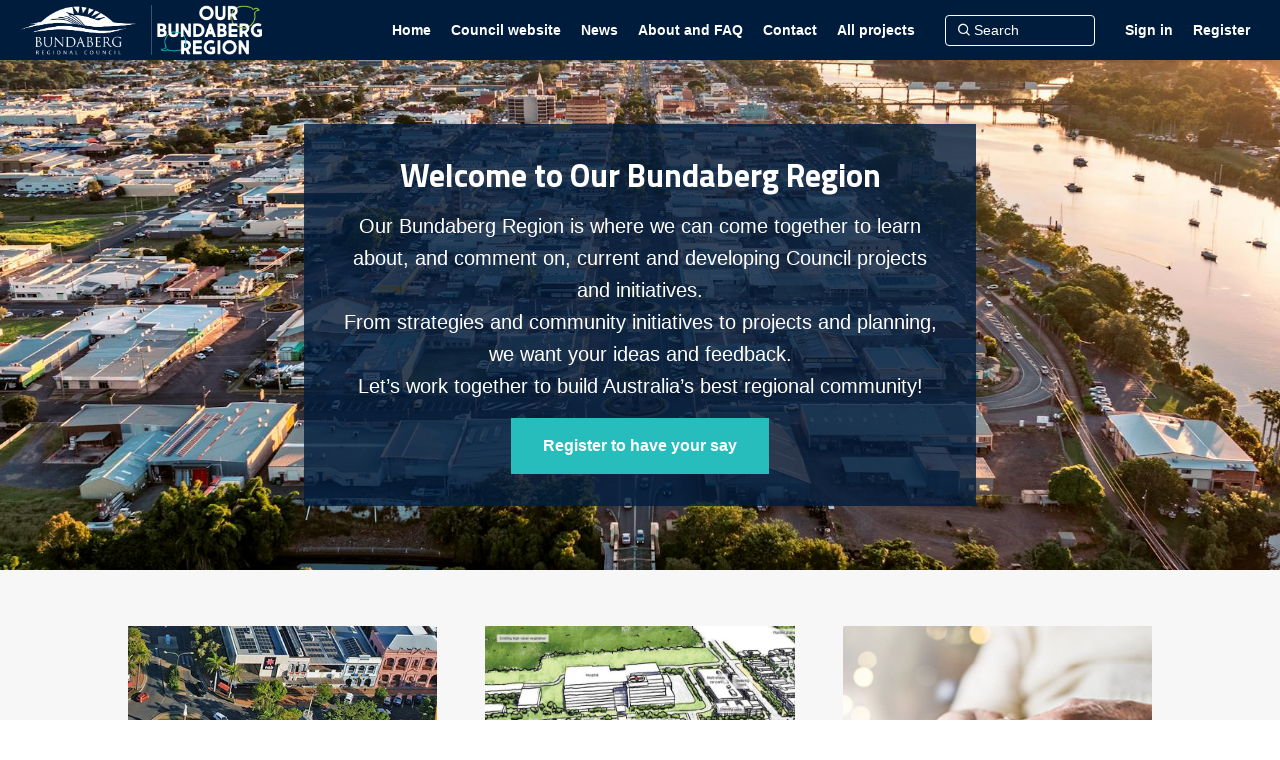

--- FILE ---
content_type: text/html; charset=utf-8
request_url: https://www.ourbundabergregion.com.au/
body_size: 87822
content:
<!DOCTYPE html><html lang="en"><head><meta charSet="utf-8"/><meta name="viewport" content="width=device-width"/><title>Our Bundaberg Region</title><link nonce="/u2Lxnyy4N0+Etzmva7WHNh24WFftonJe1fLH+eIscRTaBIRydfv21JzpC2/HF1prjyYzcFhKhmdBV7vVZnYoDIs8njHgUEuFS0Ej8niyDe1WM5le2j1b/FAlgjtxsrokiye10GxPoTkWzADCmYOUw63lh7UE0Xy/LLA+yzo9w==" href="https://ehq-production-australia.imgix.net/642cd69953213634c29691a9a2c05e10762b7e5b/image_stores/favicons/000/050/069/original/OBR_Favicon72.png?1599625298?auto=format&amp;auto=compress&amp;h=1500&amp;w=1500&amp;max-w=2500&amp;min-w=1500" rel="icon" type="image/ico"/><meta content="Our Bundaberg Region" property="og:site_name"/><meta content="Our Bundaberg Region" property="og:title"/><meta content="https://ehq-production-australia.imgix.net/cff9f5524f644ac71969297aef70cd2de62ed70c/original/1600819159/BRC_OBR_Lockup_CMYK_REV.png_db2d632885e0a6ae3888383021435d7b?1600819159?auto=format&amp;auto=compress&amp;h=1500&amp;w=1500&amp;max-w=2500&amp;min-w=1500" property="og:image"/><meta content="100" property="og:image:width"/><meta content="100" property="og:image:height"/><meta content="Website" property="og:type"/><meta content="https://ourbundyregion.engagementhq.com//projects" property="og:url"/><meta content="Stay informed by joining Our Bundaberg Region" property="og:description"/><meta content="Stay informed by joining Our Bundaberg Region" name="Description"/><link rel="stylesheet" type="text/css" href="/static/assets/css/participant-header-and-footer-styles.css"/><link rel="stylesheet" type="text/css" href="/static/assets/css/user-dropdown.css"/><link rel="stylesheet" type="text/css" href="/static/assets/css/froala.css"/><link rel="stylesheet" type="text/css" href="/static/assets/css/animate-card.css"/><link rel="stylesheet" charSet="UTF-8" href="/static/assets/css/slick/slick.min.css"/><link rel="stylesheet" href="/static/assets/css/slick/slick-theme.min.css"/><link rel="stylesheet" href="/static/assets/css/metismenujs.min.css"/><link nonce="/u2Lxnyy4N0+Etzmva7WHNh24WFftonJe1fLH+eIscRTaBIRydfv21JzpC2/HF1prjyYzcFhKhmdBV7vVZnYoDIs8njHgUEuFS0Ej8niyDe1WM5le2j1b/FAlgjtxsrokiye10GxPoTkWzADCmYOUw63lh7UE0Xy/LLA+yzo9w==" rel="stylesheet" href="https://unpkg.com/boxicons@2.0.7/css/boxicons.min.css"/><link nonce="/u2Lxnyy4N0+Etzmva7WHNh24WFftonJe1fLH+eIscRTaBIRydfv21JzpC2/HF1prjyYzcFhKhmdBV7vVZnYoDIs8njHgUEuFS0Ej8niyDe1WM5le2j1b/FAlgjtxsrokiye10GxPoTkWzADCmYOUw63lh7UE0Xy/LLA+yzo9w==" href="" rel="stylesheet"/><link nonce="/u2Lxnyy4N0+Etzmva7WHNh24WFftonJe1fLH+eIscRTaBIRydfv21JzpC2/HF1prjyYzcFhKhmdBV7vVZnYoDIs8njHgUEuFS0Ej8niyDe1WM5le2j1b/FAlgjtxsrokiye10GxPoTkWzADCmYOUw63lh7UE0Xy/LLA+yzo9w==" rel="stylesheet" data-href="https://fonts.googleapis.com/css2?family=Titillium+Web:ital,wght@0,200;0,300;0,400;0,600;0,700;0,900;1,200;1,300;1,400;1,600;1,700&amp;display=swap" data-optimized-fonts="true"/><script nonce="/u2Lxnyy4N0+Etzmva7WHNh24WFftonJe1fLH+eIscRTaBIRydfv21JzpC2/HF1prjyYzcFhKhmdBV7vVZnYoDIs8njHgUEuFS0Ej8niyDe1WM5le2j1b/FAlgjtxsrokiye10GxPoTkWzADCmYOUw63lh7UE0Xy/LLA+yzo9w==" async="" src="https://www.googletagmanager.com/gtag/js?id=null"></script><script nonce="/u2Lxnyy4N0+Etzmva7WHNh24WFftonJe1fLH+eIscRTaBIRydfv21JzpC2/HF1prjyYzcFhKhmdBV7vVZnYoDIs8njHgUEuFS0Ej8niyDe1WM5le2j1b/FAlgjtxsrokiye10GxPoTkWzADCmYOUw63lh7UE0Xy/LLA+yzo9w=="> window.dataLayer = window.dataLayer || [];
              function gtag(){dataLayer.push(arguments);}
              gtag('consent', 'default', {
              'analytics_storage': 'denied',
              'ad_storage': 'denied',
              'ad_user_data': 'denied',
              'ad_personalization': 'denied'
              });
              gtag('js', new Date());
              gtag('config', 'null')</script><meta name="next-head-count" content="25"/><meta name="emotion-insertion-point" content=""/><style nonce="/u2Lxnyy4N0+Etzmva7WHNh24WFftonJe1fLH+eIscRTaBIRydfv21JzpC2/HF1prjyYzcFhKhmdBV7vVZnYoDIs8njHgUEuFS0Ej8niyDe1WM5le2j1b/FAlgjtxsrokiye10GxPoTkWzADCmYOUw63lh7UE0Xy/LLA+yzo9w==">
                .MuiSvgIcon-root {
                  width: 1.5rem !important;
                  height: 1.5rem !important;
                  font-size: 1.5rem !important;
                  display: inline-block !important;
                  fill: currentColor !important;
                  flex-shrink: 0 !important;
                }
              </style><meta name="format-detection" content="telephone=no"/><link nonce="/u2Lxnyy4N0+Etzmva7WHNh24WFftonJe1fLH+eIscRTaBIRydfv21JzpC2/HF1prjyYzcFhKhmdBV7vVZnYoDIs8njHgUEuFS0Ej8niyDe1WM5le2j1b/FAlgjtxsrokiye10GxPoTkWzADCmYOUw63lh7UE0Xy/LLA+yzo9w==" rel="preconnect" href="https://www.googletagmanager.com"/><link nonce="/u2Lxnyy4N0+Etzmva7WHNh24WFftonJe1fLH+eIscRTaBIRydfv21JzpC2/HF1prjyYzcFhKhmdBV7vVZnYoDIs8njHgUEuFS0Ej8niyDe1WM5le2j1b/FAlgjtxsrokiye10GxPoTkWzADCmYOUw63lh7UE0Xy/LLA+yzo9w==" rel="preconnect" href="https://fonts.googleapis.com"/><link nonce="/u2Lxnyy4N0+Etzmva7WHNh24WFftonJe1fLH+eIscRTaBIRydfv21JzpC2/HF1prjyYzcFhKhmdBV7vVZnYoDIs8njHgUEuFS0Ej8niyDe1WM5le2j1b/FAlgjtxsrokiye10GxPoTkWzADCmYOUw63lh7UE0Xy/LLA+yzo9w==" rel="preconnect" href="https://fonts.gstatic.com"/><link nonce="/u2Lxnyy4N0+Etzmva7WHNh24WFftonJe1fLH+eIscRTaBIRydfv21JzpC2/HF1prjyYzcFhKhmdBV7vVZnYoDIs8njHgUEuFS0Ej8niyDe1WM5le2j1b/FAlgjtxsrokiye10GxPoTkWzADCmYOUw63lh7UE0Xy/LLA+yzo9w==" rel="preconnect" href="https://www.google-analytics.com"/><link nonce="/u2Lxnyy4N0+Etzmva7WHNh24WFftonJe1fLH+eIscRTaBIRydfv21JzpC2/HF1prjyYzcFhKhmdBV7vVZnYoDIs8njHgUEuFS0Ej8niyDe1WM5le2j1b/FAlgjtxsrokiye10GxPoTkWzADCmYOUw63lh7UE0Xy/LLA+yzo9w==" rel="preconnect" href="https://js.intercomcdn.com"/><link nonce="/u2Lxnyy4N0+Etzmva7WHNh24WFftonJe1fLH+eIscRTaBIRydfv21JzpC2/HF1prjyYzcFhKhmdBV7vVZnYoDIs8njHgUEuFS0Ej8niyDe1WM5le2j1b/FAlgjtxsrokiye10GxPoTkWzADCmYOUw63lh7UE0Xy/LLA+yzo9w==" rel="preconnect" href="https://api-iam.intercom.io"/><link nonce="/u2Lxnyy4N0+Etzmva7WHNh24WFftonJe1fLH+eIscRTaBIRydfv21JzpC2/HF1prjyYzcFhKhmdBV7vVZnYoDIs8njHgUEuFS0Ej8niyDe1WM5le2j1b/FAlgjtxsrokiye10GxPoTkWzADCmYOUw63lh7UE0Xy/LLA+yzo9w==" rel="preconnect" href="https://widget.intercom.io"/><script nonce="/u2Lxnyy4N0+Etzmva7WHNh24WFftonJe1fLH+eIscRTaBIRydfv21JzpC2/HF1prjyYzcFhKhmdBV7vVZnYoDIs8njHgUEuFS0Ej8niyDe1WM5le2j1b/FAlgjtxsrokiye10GxPoTkWzADCmYOUw63lh7UE0Xy/LLA+yzo9w==" async="" src="https://www.googletagmanager.com/gtag/js?id=UA-2679674-22"></script><script nonce="/u2Lxnyy4N0+Etzmva7WHNh24WFftonJe1fLH+eIscRTaBIRydfv21JzpC2/HF1prjyYzcFhKhmdBV7vVZnYoDIs8njHgUEuFS0Ej8niyDe1WM5le2j1b/FAlgjtxsrokiye10GxPoTkWzADCmYOUw63lh7UE0Xy/LLA+yzo9w==">
            window.dataLayer = window.dataLayer || [];
            function gtag(){dataLayer.push(arguments);}
            gtag('consent', 'default', {
              'analytics_storage': 'denied', 
              'ad_storage': 'denied',
              'ad_user_data': 'denied',
              'ad_personalization': 'denied'
            });
            gtag('js', new Date());
            gtag('config', 'UA-2679674-22');
          </script><script nonce="/u2Lxnyy4N0+Etzmva7WHNh24WFftonJe1fLH+eIscRTaBIRydfv21JzpC2/HF1prjyYzcFhKhmdBV7vVZnYoDIs8njHgUEuFS0Ej8niyDe1WM5le2j1b/FAlgjtxsrokiye10GxPoTkWzADCmYOUw63lh7UE0Xy/LLA+yzo9w==">
                (function(){var w=window;var ic=w.Intercom;if(typeof ic==="function"){ic('reattach_activator');ic('update',w.intercomSettings);}else{var d=document;var i=function(){i.c(arguments);};i.q=[];i.c=function(args){i.q.push(args);};w.Intercom=i;var l=function(){var s=d.createElement('script');s.type='text/javascript';s.async=true;s.src='https://widget.intercom.io/widget/htcgh62r';var x=d.getElementsByTagName('script')[0];x.parentNode.insertBefore(s,x);};if(w.attachEvent){w.attachEvent('onload',l);}else{w.addEventListener('load',l,false);}}})();
              </script><style nonce="/u2Lxnyy4N0+Etzmva7WHNh24WFftonJe1fLH+eIscRTaBIRydfv21JzpC2/HF1prjyYzcFhKhmdBV7vVZnYoDIs8njHgUEuFS0Ej8niyDe1WM5le2j1b/FAlgjtxsrokiye10GxPoTkWzADCmYOUw63lh7UE0Xy/LLA+yzo9w==">-ms-overflow-style: none;</style><style nonce="/u2Lxnyy4N0+Etzmva7WHNh24WFftonJe1fLH+eIscRTaBIRydfv21JzpC2/HF1prjyYzcFhKhmdBV7vVZnYoDIs8njHgUEuFS0Ej8niyDe1WM5le2j1b/FAlgjtxsrokiye10GxPoTkWzADCmYOUw63lh7UE0Xy/LLA+yzo9w==" id="holderStyle">
                *, *::before, *::after {
                transition: none!important;
              }</style><link rel="preload" href="/_next/static/css/6ee3634fa63bf110.css" as="style"/><link rel="stylesheet" href="/_next/static/css/6ee3634fa63bf110.css" data-n-g=""/><noscript data-n-css=""></noscript><script defer="" nomodule="" src="/_next/static/chunks/polyfills-42372ed130431b0a.js"></script><script defer="" src="/_next/static/chunks/NavigationHeaderLayout.cd43ef47a706f7c3.js"></script><script src="/_next/static/chunks/webpack-28fea84d46936276.js" defer=""></script><script src="/_next/static/chunks/framework-4d57340b10c0f8a1.js" defer=""></script><script src="/_next/static/chunks/main-0c647a5066ed0849.js" defer=""></script><script src="/_next/static/chunks/pages/_app-07240ef80b5f9072.js" defer=""></script><script src="/_next/static/chunks/55188-776ecc36d0e91b25.js" defer=""></script><script src="/_next/static/chunks/95418-009329036867288a.js" defer=""></script><script src="/_next/static/chunks/48764-c21a54d25478365f.js" defer=""></script><script src="/_next/static/chunks/91036-bcec0432398c82db.js" defer=""></script><script src="/_next/static/chunks/49609-8bdcc2f033a2c173.js" defer=""></script><script src="/_next/static/chunks/4552-e13fd2f5dfd9a877.js" defer=""></script><script src="/_next/static/chunks/52015-2126ceab986a7d54.js" defer=""></script><script src="/_next/static/chunks/29258-d538ab9ef4613303.js" defer=""></script><script src="/_next/static/chunks/26308-f09340e02631e0bc.js" defer=""></script><script src="/_next/static/chunks/HomePageView-b052f9b0d99c4536.js" defer=""></script><script src="/_next/static/chunks/72147-7857f2bb57ff58a5.js" defer=""></script><script src="/_next/static/chunks/pages/admin/sites/editors/home-page/live-preview-78f1b263a4c8b4b4.js" defer=""></script><script src="/_next/static/9FOt3zw9DFsKmTeOKZQtL/_buildManifest.js" defer=""></script><script src="/_next/static/9FOt3zw9DFsKmTeOKZQtL/_ssgManifest.js" defer=""></script><style id="__jsx-1563685006">.admin-view .ant-row-flex-center{width:100%;}select::-ms-expand{display:none;}@media only screen and (min-width:991px){.ant-row-flex-center{width:100%;margin:0 !important;}}select{-webkit-appearance:none;-moz-appearance:none;appearance:none;-webkit-appearance:none;-moz-appearance:checkbox-container;}a{color:#001c3d;}.confirm-button{background-color:#001c3d !important;}.confirm-button:hover{background-color:#001c3d !important;-webkit-filter:brightness(85%);filter:brightness(85%);}</style><style id="__jsx-1757629064">.section-container.admin-view.jsx-1757629064{position:relative;border:1px dashed transparent;}.section-container.admin-view.jsx-1757629064:hover{cursor:pointer;border-color:#0e4b70;}.section-settings-edit-button-container.jsx-1757629064{display:none;position:relative;}.section-container.jsx-1757629064:hover .admin-view.section-settings-edit-button-container.jsx-1757629064{display:block;}.section-settings-add-button-container.jsx-1757629064{display:block;position:relative;}.no-revision-draft.jsx-1757629064{height:100vh;display:-webkit-box;display:-webkit-flex;display:-ms-flexbox;display:flex;-webkit-box-pack:center;-webkit-justify-content:center;-ms-flex-pack:center;justify-content:center;-webkit-align-items:center;-webkit-box-align:center;-ms-flex-align:center;align-items:center;font-size:16px;background-color:#f7f7f7;-webkit-flex-direction:column;-ms-flex-direction:column;flex-direction:column;}.image.jsx-1757629064{margin-bottom:50px;}.text.jsx-1757629064{font-size:25px;}.home-page-view-section.jsx-1757629064:hover{opacity:0.6;}</style><style id="__jsx-1262419368">div.jsx-1262419368{position:fixed;left:0;top:0;right:100%;z-index:2;height:2px;background-color:hsla(207,98%,40%,0.95);box-shadow:0 1px 8px hsla(0,0%,0%,0.1);opacity:0;-webkit-transition-property:right,opacity;transition-property:right,opacity;-webkit-transition-duration:0s;transition-duration:0s;pointer-events:none;}.loading.jsx-1262419368{right:5%;opacity:1;-webkit-transition-timing-function:cubic-bezier(0.075,0.82,0.165,1);transition-timing-function:cubic-bezier(0.075,0.82,0.165,1);-webkit-transition-duration:8s,0s;transition-duration:8s,0s;}.done.jsx-1262419368{right:0;-webkit-transition-duration:250ms;transition-duration:250ms;-webkit-transition-delay:0s,250ms;transition-delay:0s,250ms;}</style><link rel="stylesheet" href="https://fonts.googleapis.com/css2?family=Titillium+Web:ital,wght@0,200;0,300;0,400;0,600;0,700;0,900;1,200;1,300;1,400;1,600;1,700&display=swap"/></head><body class="ant-body-override"><div id="__next"><style data-emotion="mui-global 1lmrhpx">:host,:root,[data-theme]{--chakra-ring-inset:var(--chakra-empty,/*!*/ /*!*/);--chakra-ring-offset-width:0px;--chakra-ring-offset-color:#fff;--chakra-ring-color:rgba(66, 153, 225, 0.6);--chakra-ring-offset-shadow:0 0 #0000;--chakra-ring-shadow:0 0 #0000;--chakra-space-x-reverse:0;--chakra-space-y-reverse:0;--chakra-colors-transparent:transparent;--chakra-colors-current:currentColor;--chakra-colors-black:#000000;--chakra-colors-white:#FFFFFF;--chakra-colors-whiteAlpha-50:rgba(255, 255, 255, 0.04);--chakra-colors-whiteAlpha-100:rgba(255, 255, 255, 0.06);--chakra-colors-whiteAlpha-200:rgba(255, 255, 255, 0.08);--chakra-colors-whiteAlpha-300:rgba(255, 255, 255, 0.16);--chakra-colors-whiteAlpha-400:rgba(255, 255, 255, 0.24);--chakra-colors-whiteAlpha-500:rgba(255, 255, 255, 0.36);--chakra-colors-whiteAlpha-600:rgba(255, 255, 255, 0.48);--chakra-colors-whiteAlpha-700:rgba(255, 255, 255, 0.64);--chakra-colors-whiteAlpha-800:rgba(255, 255, 255, 0.80);--chakra-colors-whiteAlpha-900:rgba(255, 255, 255, 0.92);--chakra-colors-blackAlpha-50:rgba(0, 0, 0, 0.04);--chakra-colors-blackAlpha-100:rgba(0, 0, 0, 0.06);--chakra-colors-blackAlpha-200:rgba(0, 0, 0, 0.08);--chakra-colors-blackAlpha-300:rgba(0, 0, 0, 0.16);--chakra-colors-blackAlpha-400:rgba(0, 0, 0, 0.24);--chakra-colors-blackAlpha-500:rgba(0, 0, 0, 0.36);--chakra-colors-blackAlpha-600:rgba(0, 0, 0, 0.48);--chakra-colors-blackAlpha-700:rgba(0, 0, 0, 0.64);--chakra-colors-blackAlpha-800:rgba(0, 0, 0, 0.80);--chakra-colors-blackAlpha-900:rgba(0, 0, 0, 0.92);--chakra-colors-gray-50:#F7FAFC;--chakra-colors-gray-100:#EDF2F7;--chakra-colors-gray-200:#E2E8F0;--chakra-colors-gray-300:#CBD5E0;--chakra-colors-gray-400:#A0AEC0;--chakra-colors-gray-500:#718096;--chakra-colors-gray-600:#4A5568;--chakra-colors-gray-700:#2D3748;--chakra-colors-gray-800:#1A202C;--chakra-colors-gray-900:#171923;--chakra-colors-red-50:#FFF5F5;--chakra-colors-red-100:#FED7D7;--chakra-colors-red-200:#FEB2B2;--chakra-colors-red-300:#FC8181;--chakra-colors-red-400:#F56565;--chakra-colors-red-500:#E53E3E;--chakra-colors-red-600:#C53030;--chakra-colors-red-700:#9B2C2C;--chakra-colors-red-800:#822727;--chakra-colors-red-900:#63171B;--chakra-colors-orange-50:#FFFAF0;--chakra-colors-orange-100:#FEEBC8;--chakra-colors-orange-200:#FBD38D;--chakra-colors-orange-300:#F6AD55;--chakra-colors-orange-400:#ED8936;--chakra-colors-orange-500:#DD6B20;--chakra-colors-orange-600:#C05621;--chakra-colors-orange-700:#9C4221;--chakra-colors-orange-800:#7B341E;--chakra-colors-orange-900:#652B19;--chakra-colors-yellow-50:#FFFFF0;--chakra-colors-yellow-100:#FEFCBF;--chakra-colors-yellow-200:#FAF089;--chakra-colors-yellow-300:#F6E05E;--chakra-colors-yellow-400:#ECC94B;--chakra-colors-yellow-500:#D69E2E;--chakra-colors-yellow-600:#B7791F;--chakra-colors-yellow-700:#975A16;--chakra-colors-yellow-800:#744210;--chakra-colors-yellow-900:#5F370E;--chakra-colors-green-50:#F0FFF4;--chakra-colors-green-100:#C6F6D5;--chakra-colors-green-200:#9AE6B4;--chakra-colors-green-300:#68D391;--chakra-colors-green-400:#48BB78;--chakra-colors-green-500:#38A169;--chakra-colors-green-600:#2F855A;--chakra-colors-green-700:#276749;--chakra-colors-green-800:#22543D;--chakra-colors-green-900:#1C4532;--chakra-colors-teal-50:#E6FFFA;--chakra-colors-teal-100:#B2F5EA;--chakra-colors-teal-200:#81E6D9;--chakra-colors-teal-300:#4FD1C5;--chakra-colors-teal-400:#38B2AC;--chakra-colors-teal-500:#319795;--chakra-colors-teal-600:#2C7A7B;--chakra-colors-teal-700:#285E61;--chakra-colors-teal-800:#234E52;--chakra-colors-teal-900:#1D4044;--chakra-colors-blue-50:#ebf8ff;--chakra-colors-blue-100:#bee3f8;--chakra-colors-blue-200:#90cdf4;--chakra-colors-blue-300:#63b3ed;--chakra-colors-blue-400:#4299e1;--chakra-colors-blue-500:#3182ce;--chakra-colors-blue-600:#2b6cb0;--chakra-colors-blue-700:#2c5282;--chakra-colors-blue-800:#2a4365;--chakra-colors-blue-900:#1A365D;--chakra-colors-cyan-50:#EDFDFD;--chakra-colors-cyan-100:#C4F1F9;--chakra-colors-cyan-200:#9DECF9;--chakra-colors-cyan-300:#76E4F7;--chakra-colors-cyan-400:#0BC5EA;--chakra-colors-cyan-500:#00B5D8;--chakra-colors-cyan-600:#00A3C4;--chakra-colors-cyan-700:#0987A0;--chakra-colors-cyan-800:#086F83;--chakra-colors-cyan-900:#065666;--chakra-colors-purple-50:#FAF5FF;--chakra-colors-purple-100:#E9D8FD;--chakra-colors-purple-200:#D6BCFA;--chakra-colors-purple-300:#B794F4;--chakra-colors-purple-400:#9F7AEA;--chakra-colors-purple-500:#805AD5;--chakra-colors-purple-600:#6B46C1;--chakra-colors-purple-700:#553C9A;--chakra-colors-purple-800:#44337A;--chakra-colors-purple-900:#322659;--chakra-colors-pink-50:#FFF5F7;--chakra-colors-pink-100:#FED7E2;--chakra-colors-pink-200:#FBB6CE;--chakra-colors-pink-300:#F687B3;--chakra-colors-pink-400:#ED64A6;--chakra-colors-pink-500:#D53F8C;--chakra-colors-pink-600:#B83280;--chakra-colors-pink-700:#97266D;--chakra-colors-pink-800:#702459;--chakra-colors-pink-900:#521B41;--chakra-colors-linkedin-50:#E8F4F9;--chakra-colors-linkedin-100:#CFEDFB;--chakra-colors-linkedin-200:#9BDAF3;--chakra-colors-linkedin-300:#68C7EC;--chakra-colors-linkedin-400:#34B3E4;--chakra-colors-linkedin-500:#00A0DC;--chakra-colors-linkedin-600:#008CC9;--chakra-colors-linkedin-700:#0077B5;--chakra-colors-linkedin-800:#005E93;--chakra-colors-linkedin-900:#004471;--chakra-colors-facebook-50:#E8F4F9;--chakra-colors-facebook-100:#D9DEE9;--chakra-colors-facebook-200:#B7C2DA;--chakra-colors-facebook-300:#6482C0;--chakra-colors-facebook-400:#4267B2;--chakra-colors-facebook-500:#385898;--chakra-colors-facebook-600:#314E89;--chakra-colors-facebook-700:#29487D;--chakra-colors-facebook-800:#223B67;--chakra-colors-facebook-900:#1E355B;--chakra-colors-messenger-50:#D0E6FF;--chakra-colors-messenger-100:#B9DAFF;--chakra-colors-messenger-200:#A2CDFF;--chakra-colors-messenger-300:#7AB8FF;--chakra-colors-messenger-400:#2E90FF;--chakra-colors-messenger-500:#0078FF;--chakra-colors-messenger-600:#0063D1;--chakra-colors-messenger-700:#0052AC;--chakra-colors-messenger-800:#003C7E;--chakra-colors-messenger-900:#002C5C;--chakra-colors-whatsapp-50:#dffeec;--chakra-colors-whatsapp-100:#b9f5d0;--chakra-colors-whatsapp-200:#90edb3;--chakra-colors-whatsapp-300:#65e495;--chakra-colors-whatsapp-400:#3cdd78;--chakra-colors-whatsapp-500:#22c35e;--chakra-colors-whatsapp-600:#179848;--chakra-colors-whatsapp-700:#0c6c33;--chakra-colors-whatsapp-800:#01421c;--chakra-colors-whatsapp-900:#001803;--chakra-colors-twitter-50:#E5F4FD;--chakra-colors-twitter-100:#C8E9FB;--chakra-colors-twitter-200:#A8DCFA;--chakra-colors-twitter-300:#83CDF7;--chakra-colors-twitter-400:#57BBF5;--chakra-colors-twitter-500:#1DA1F2;--chakra-colors-twitter-600:#1A94DA;--chakra-colors-twitter-700:#1681BF;--chakra-colors-twitter-800:#136B9E;--chakra-colors-twitter-900:#0D4D71;--chakra-colors-telegram-50:#E3F2F9;--chakra-colors-telegram-100:#C5E4F3;--chakra-colors-telegram-200:#A2D4EC;--chakra-colors-telegram-300:#7AC1E4;--chakra-colors-telegram-400:#47A9DA;--chakra-colors-telegram-500:#0088CC;--chakra-colors-telegram-600:#007AB8;--chakra-colors-telegram-700:#006BA1;--chakra-colors-telegram-800:#005885;--chakra-colors-telegram-900:#003F5E;--chakra-colors-brand:#001c3d;--chakra-borders-none:0;--chakra-borders-1px:1px solid;--chakra-borders-2px:2px solid;--chakra-borders-4px:4px solid;--chakra-borders-8px:8px solid;--chakra-fonts-heading:Titillium Web,Helvetica,Arial,sans-serif;--chakra-fonts-body:Arial,Helvetica,Arial,sans-serif;--chakra-fonts-mono:SFMono-Regular,Menlo,Monaco,Consolas,"Liberation Mono","Courier New",monospace;--chakra-fontSizes-xs:0.75rem;--chakra-fontSizes-sm:0.875rem;--chakra-fontSizes-md:1rem;--chakra-fontSizes-lg:1.125rem;--chakra-fontSizes-xl:1.25rem;--chakra-fontSizes-2xl:1.5rem;--chakra-fontSizes-3xl:1.875rem;--chakra-fontSizes-4xl:2.25rem;--chakra-fontSizes-5xl:3rem;--chakra-fontSizes-6xl:3.75rem;--chakra-fontSizes-7xl:4.5rem;--chakra-fontSizes-8xl:6rem;--chakra-fontSizes-9xl:8rem;--chakra-fontSizes-heading:1.5em;--chakra-fontSizes-sectionTitle:2em;--chakra-fontSizes-body:1em;--chakra-fontWeights-hairline:100;--chakra-fontWeights-thin:200;--chakra-fontWeights-light:300;--chakra-fontWeights-normal:400;--chakra-fontWeights-medium:500;--chakra-fontWeights-semibold:600;--chakra-fontWeights-bold:700;--chakra-fontWeights-extrabold:800;--chakra-fontWeights-black:900;--chakra-fontWeights-body:400;--chakra-fontWeights-heading:700;--chakra-letterSpacings-tighter:-0.05em;--chakra-letterSpacings-tight:-0.025em;--chakra-letterSpacings-normal:0;--chakra-letterSpacings-wide:0.025em;--chakra-letterSpacings-wider:0.05em;--chakra-letterSpacings-widest:0.1em;--chakra-lineHeights-3:.75rem;--chakra-lineHeights-4:1rem;--chakra-lineHeights-5:1.25rem;--chakra-lineHeights-6:1.5rem;--chakra-lineHeights-7:1.75rem;--chakra-lineHeights-8:2rem;--chakra-lineHeights-9:2.25rem;--chakra-lineHeights-10:2.5rem;--chakra-lineHeights-normal:normal;--chakra-lineHeights-none:1;--chakra-lineHeights-shorter:1.25;--chakra-lineHeights-short:1.375;--chakra-lineHeights-base:1.5;--chakra-lineHeights-tall:1.625;--chakra-lineHeights-taller:2;--chakra-radii-none:0;--chakra-radii-sm:0.125rem;--chakra-radii-base:0.25rem;--chakra-radii-md:0.375rem;--chakra-radii-lg:0.5rem;--chakra-radii-xl:0.75rem;--chakra-radii-2xl:1rem;--chakra-radii-3xl:1.5rem;--chakra-radii-full:9999px;--chakra-radii-site:none;--chakra-space-1:0.25rem;--chakra-space-2:0.5rem;--chakra-space-3:0.75rem;--chakra-space-4:1rem;--chakra-space-5:1.25rem;--chakra-space-6:1.5rem;--chakra-space-7:1.75rem;--chakra-space-8:2rem;--chakra-space-9:2.25rem;--chakra-space-10:2.5rem;--chakra-space-12:3rem;--chakra-space-14:3.5rem;--chakra-space-16:4rem;--chakra-space-20:5rem;--chakra-space-24:6rem;--chakra-space-28:7rem;--chakra-space-32:8rem;--chakra-space-36:9rem;--chakra-space-40:10rem;--chakra-space-44:11rem;--chakra-space-48:12rem;--chakra-space-52:13rem;--chakra-space-56:14rem;--chakra-space-60:15rem;--chakra-space-64:16rem;--chakra-space-72:18rem;--chakra-space-80:20rem;--chakra-space-96:24rem;--chakra-space-px:1px;--chakra-space-0-5:0.125rem;--chakra-space-1-5:0.375rem;--chakra-space-2-5:0.625rem;--chakra-space-3-5:0.875rem;--chakra-shadows-xs:0 0 0 1px rgba(0, 0, 0, 0.05);--chakra-shadows-sm:0 1px 2px 0 rgba(0, 0, 0, 0.05);--chakra-shadows-base:0 1px 3px 0 rgba(0, 0, 0, 0.1),0 1px 2px 0 rgba(0, 0, 0, 0.06);--chakra-shadows-md:0 4px 6px -1px rgba(0, 0, 0, 0.1),0 2px 4px -1px rgba(0, 0, 0, 0.06);--chakra-shadows-lg:0 10px 15px -3px rgba(0, 0, 0, 0.1),0 4px 6px -2px rgba(0, 0, 0, 0.05);--chakra-shadows-xl:0 20px 25px -5px rgba(0, 0, 0, 0.1),0 10px 10px -5px rgba(0, 0, 0, 0.04);--chakra-shadows-2xl:0 25px 50px -12px rgba(0, 0, 0, 0.25);--chakra-shadows-outline:0 0 0 3px rgba(66, 153, 225, 0.6);--chakra-shadows-inner:inset 0 2px 4px 0 rgba(0,0,0,0.06);--chakra-shadows-none:none;--chakra-shadows-dark-lg:rgba(0, 0, 0, 0.1) 0px 0px 0px 1px,rgba(0, 0, 0, 0.2) 0px 5px 10px,rgba(0, 0, 0, 0.4) 0px 15px 40px;--chakra-shadows-site:none;--chakra-sizes-1:0.25rem;--chakra-sizes-2:0.5rem;--chakra-sizes-3:0.75rem;--chakra-sizes-4:1rem;--chakra-sizes-5:1.25rem;--chakra-sizes-6:1.5rem;--chakra-sizes-7:1.75rem;--chakra-sizes-8:2rem;--chakra-sizes-9:2.25rem;--chakra-sizes-10:2.5rem;--chakra-sizes-12:3rem;--chakra-sizes-14:3.5rem;--chakra-sizes-16:4rem;--chakra-sizes-20:5rem;--chakra-sizes-24:6rem;--chakra-sizes-28:7rem;--chakra-sizes-32:8rem;--chakra-sizes-36:9rem;--chakra-sizes-40:10rem;--chakra-sizes-44:11rem;--chakra-sizes-48:12rem;--chakra-sizes-52:13rem;--chakra-sizes-56:14rem;--chakra-sizes-60:15rem;--chakra-sizes-64:16rem;--chakra-sizes-72:18rem;--chakra-sizes-80:20rem;--chakra-sizes-96:24rem;--chakra-sizes-px:1px;--chakra-sizes-0-5:0.125rem;--chakra-sizes-1-5:0.375rem;--chakra-sizes-2-5:0.625rem;--chakra-sizes-3-5:0.875rem;--chakra-sizes-max:max-content;--chakra-sizes-min:min-content;--chakra-sizes-full:100%;--chakra-sizes-3xs:14rem;--chakra-sizes-2xs:16rem;--chakra-sizes-xs:20rem;--chakra-sizes-sm:24rem;--chakra-sizes-md:28rem;--chakra-sizes-lg:32rem;--chakra-sizes-xl:36rem;--chakra-sizes-2xl:42rem;--chakra-sizes-3xl:48rem;--chakra-sizes-4xl:56rem;--chakra-sizes-5xl:64rem;--chakra-sizes-6xl:72rem;--chakra-sizes-7xl:80rem;--chakra-sizes-8xl:90rem;--chakra-sizes-container-sm:640px;--chakra-sizes-container-md:768px;--chakra-sizes-container-lg:1024px;--chakra-sizes-container-xl:1280px;--chakra-zIndices-hide:-1;--chakra-zIndices-auto:auto;--chakra-zIndices-base:0;--chakra-zIndices-docked:10;--chakra-zIndices-dropdown:1000;--chakra-zIndices-sticky:1100;--chakra-zIndices-banner:1200;--chakra-zIndices-overlay:1300;--chakra-zIndices-modal:1400;--chakra-zIndices-popover:1500;--chakra-zIndices-skipLink:1600;--chakra-zIndices-toast:1700;--chakra-zIndices-tooltip:1800;--chakra-transition-property-common:background-color,border-color,color,fill,stroke,opacity,box-shadow,transform;--chakra-transition-property-colors:background-color,border-color,color,fill,stroke;--chakra-transition-property-dimensions:width,height;--chakra-transition-property-position:left,right,top,bottom;--chakra-transition-property-background:background-color,background-image,background-position;--chakra-transition-easing-ease-in:cubic-bezier(0.4, 0, 1, 1);--chakra-transition-easing-ease-out:cubic-bezier(0, 0, 0.2, 1);--chakra-transition-easing-ease-in-out:cubic-bezier(0.4, 0, 0.2, 1);--chakra-transition-duration-ultra-fast:50ms;--chakra-transition-duration-faster:100ms;--chakra-transition-duration-fast:150ms;--chakra-transition-duration-normal:200ms;--chakra-transition-duration-slow:300ms;--chakra-transition-duration-slower:400ms;--chakra-transition-duration-ultra-slow:500ms;--chakra-blur-none:0;--chakra-blur-sm:4px;--chakra-blur-base:8px;--chakra-blur-md:12px;--chakra-blur-lg:16px;--chakra-blur-xl:24px;--chakra-blur-2xl:40px;--chakra-blur-3xl:64px;}</style><style data-emotion="mui-global 1jqlf9g">html{line-height:1.5;-webkit-text-size-adjust:100%;font-family:system-ui,sans-serif;-webkit-font-smoothing:antialiased;text-rendering:optimizeLegibility;-moz-osx-font-smoothing:grayscale;touch-action:manipulation;}body{position:relative;min-height:100%;font-feature-settings:'kern';}*,*::before,*::after{border-width:0;border-style:solid;box-sizing:border-box;}main{display:block;}hr{border-top-width:1px;box-sizing:content-box;height:0;overflow:visible;}pre,code,kbd,samp{font-family:SFMono-Regular,Menlo,Monaco,Consolas,monospace;font-size:1em;}a{background-color:transparent;color:inherit;-webkit-text-decoration:inherit;text-decoration:inherit;}abbr[title]{border-bottom:none;-webkit-text-decoration:underline;text-decoration:underline;-webkit-text-decoration:underline dotted;-webkit-text-decoration:underline dotted;text-decoration:underline dotted;}b,strong{font-weight:bold;}small{font-size:80%;}sub,sup{font-size:75%;line-height:0;position:relative;vertical-align:baseline;}sub{bottom:-0.25em;}sup{top:-0.5em;}img{border-style:none;}button,input,optgroup,select,textarea{font-family:inherit;font-size:100%;line-height:1.15;margin:0;}button,input{overflow:visible;}button,select{text-transform:none;}button::-moz-focus-inner,[type="button"]::-moz-focus-inner,[type="reset"]::-moz-focus-inner,[type="submit"]::-moz-focus-inner{border-style:none;padding:0;}fieldset{padding:0.35em 0.75em 0.625em;}legend{box-sizing:border-box;color:inherit;display:table;max-width:100%;padding:0;white-space:normal;}progress{vertical-align:baseline;}textarea{overflow:auto;}[type="checkbox"],[type="radio"]{box-sizing:border-box;padding:0;}[type="number"]::-webkit-inner-spin-button,[type="number"]::-webkit-outer-spin-button{-webkit-appearance:none!important;}input[type="number"]{-moz-appearance:textfield;}[type="search"]{-webkit-appearance:textfield;outline-offset:-2px;}[type="search"]::-webkit-search-decoration{-webkit-appearance:none!important;}::-webkit-file-upload-button{-webkit-appearance:button;font:inherit;}details{display:block;}summary{display:-webkit-box;display:-webkit-list-item;display:-ms-list-itembox;display:list-item;}template{display:none;}[hidden]{display:none!important;}body,blockquote,dl,dd,h1,h2,h3,h4,h5,h6,hr,figure,p,pre{margin:0;}button{background:transparent;padding:0;}fieldset{margin:0;padding:0;}ol,ul{margin:0;padding:0;}textarea{resize:vertical;}button,[role="button"]{cursor:pointer;}button::-moz-focus-inner{border:0!important;}table{border-collapse:collapse;}h1,h2,h3,h4,h5,h6{font-size:inherit;font-weight:inherit;}button,input,optgroup,select,textarea{padding:0;line-height:inherit;color:inherit;}img,svg,video,canvas,audio,iframe,embed,object{display:block;}img,video{max-width:100%;height:auto;}[data-js-focus-visible] :focus:not([data-focus-visible-added]){outline:none;box-shadow:none;}select::-ms-expand{display:none;}</style><style data-emotion="mui-global 1baqkrf">body{font-family:var(--chakra-fonts-body);color:var(--chakra-colors-gray-800);background:var(--chakra-colors-white);transition-property:background-color;transition-duration:var(--chakra-transition-duration-normal);line-height:var(--chakra-lineHeights-base);}*::-webkit-input-placeholder{color:var(--chakra-colors-gray-400);}*::-moz-placeholder{color:var(--chakra-colors-gray-400);}*:-ms-input-placeholder{color:var(--chakra-colors-gray-400);}*::placeholder{color:var(--chakra-colors-gray-400);}*,*::before,::after{border-color:var(--chakra-colors-gray-200);word-wrap:break-word;}</style><header zoom="1" class="mui-0"><div></div><section></section></header><main zoom="1" id="homepage-main" class="mui-6xix1i"><section></section><section></section><section></section></main><footer zoom="1" class="mui-0"><section></section><div></div><div></div></footer><span></span><script nonce="/u2Lxnyy4N0+Etzmva7WHNh24WFftonJe1fLH+eIscRTaBIRydfv21JzpC2/HF1prjyYzcFhKhmdBV7vVZnYoDIs8njHgUEuFS0Ej8niyDe1WM5le2j1b/FAlgjtxsrokiye10GxPoTkWzADCmYOUw63lh7UE0Xy/LLA+yzo9w==" src="https://cdn.jsdelivr.net/npm/metismenujs@1.2.0/dist/metismenujs.min.js"></script><script nonce="/u2Lxnyy4N0+Etzmva7WHNh24WFftonJe1fLH+eIscRTaBIRydfv21JzpC2/HF1prjyYzcFhKhmdBV7vVZnYoDIs8njHgUEuFS0Ej8niyDe1WM5le2j1b/FAlgjtxsrokiye10GxPoTkWzADCmYOUw63lh7UE0Xy/LLA+yzo9w==" src="https://unpkg.com/boxicons@latest/dist/boxicons.js"></script><link rel="stylesheet" type="text/css" href="https://cdnjs.cloudflare.com/ajax/libs/font-awesome/6.7.2/css/all.min.css"/><div class="jsx-1262419368"><div class="jsx-1262419368 "></div></div></div><script id="__NEXT_DATA__" type="application/json">{"props":{"pageProps":{"_sentryTraceData":"96a1823630eb43e193fb798575e480ea-bb7dea7539edde0c-1","_sentryBaggage":"sentry-environment=au-production,sentry-release=9FOt3zw9DFsKmTeOKZQtL,sentry-public_key=04b39aec2353486c9652b7181e7f0e3b,sentry-trace_id=96a1823630eb43e193fb798575e480ea,sentry-sample_rate=1,sentry-transaction=%2Fadmin%2Fsites%2Feditors%2Fhome-page%2Flive-preview,sentry-sampled=true","_nextI18Next":{"initialI18nStore":{"en":{"common":{"common.actionCantBeUndone":"This action cannot be undone.","common.actions":"Actions","common.add":"Add","common.addTitle":"Add a title","common.addTitleQuestion":"Add your question","common.admin":"ADMIN","common.all":"All","common.archive":"Archive","common.archived":"Archived","common.areYouSure":"Are you sure?","common.block":"Block","common.hub":"Hub","common.cancel":"Cancel","common.categories":"Categories","common.cookieReview":"No analytics or social cookies have been enabled on this site. There are no cookies to review.","common.analyticsCookieReview":"No analytics have been enabled on this site. There are no cookies to review.","common.cookies.save\u0026Close":"Save \u0026 Close","common.cookies.cookieConfirm":"I am OK with that","common.cookies.acceptAll":"Accept All","common.cookies.acceptEssential":"Necessary Only","common.cookies.manageCookies":"Manage Cookies","common.cookies.disbledTooltip":"These cannot be enabled for this site","common.cookies.essentialCookies":"Strictly necessary cookies (always on):","common.cookies.essentialCookiesDescription":"Necessary for enabling core functionality. The website cannot function properly without these cookies. This cannot be turned off. e.g. Sign in, Language","common.cookies.analyticsCookies":"Analytics Cookies:","common.cookies.analyticsCookiesDescription":"Analytical cookies help us to analyse user behaviour, mainly to see if the users are able to find and act on things that they are looking for. They allow us to recognise and count the number of visitors and to see how visitors move around our website when they are using it. Tools used: Google Analytics","common.cookies.socialMediaCookies":"Social Media Cookies:","common.cookies.socialMediaCookiesDescription":"We use social media cookies from Facebook, Twitter and Google to run Widgets, Embed Videos, Posts, Comments and to fetch profile information.","common.cookies.manageCookiesDescription":"A cookie is information stored on your computer by a website you visit. Cookies often store your settings for a website, such as your preferred language or location. This allows the site to present you with information customized to fit your needs. As per the GDPR law, companies need to get your explicit approval to collect your data. Some of these cookies are ‘strictly necessary’ to provide the basic functions of the website and can not be turned off, \u003cb\u003ewhile others if present, have the option of being turned off\u003c/b\u003e. Learn more about our \u003ca href='privacy'\u003e\u003cb\u003ePrivacy\u003c/b\u003e\u003c/a\u003e and \u003ca href='cookie_policy'\u003e\u003cb\u003eCookie policies\u003c/b\u003e\u003c/a\u003e. These can be managed also from our cookie policy page.","common.cookies.descriptionOne":"Our website uses cookies","common.cookies.descriptionTwo":"Cookies help us to understand how you use our website so that we can provide you with the best experience when you are on our site. To find out more, read our \u003ca href='privacy'\u003e\u003cb\u003eprivacy policy\u003c/b\u003e\u003c/a\u003e and \u003ca href='cookie_policy'\u003e\u003cb\u003ecookie policy\u003c/b\u003e\u003c/a\u003e.","common.cookies.newDescriptionTwo":"We use cookies to ensure our site functions properly and to store limited information about your usage. You may give or withdraw consent at any time. To find out more, read our \u003ca href='privacy'\u003e\u003cb\u003eprivacy policy\u003c/b\u003e\u003c/a\u003e and \u003ca href='cookie_policy'\u003e\u003cb\u003ecookie policy\u003c/b\u003e\u003c/a\u003e.","common.cookies.accept":"Accept","common.cookies.saveAndExit":"Save and exit","common.cookies.moreOptions":"More Options","common.choose":"Choose","common.status":"Status","common.searchOrSelectAProject":"Search or select a project","common.clear":"Clear","common.clone":"Clone","common.close":"Close","common.closed":"Closed","common.confirm":"Are you sure?","common.copy":"Copy","common.create":"Create","common.crm":"Crm","common.dateCreated":"Date Created","common.datePublished":"Date published","common.delete":"Delete","common.description":"Description","common.details":"Details","common.draft":"Draft","common.edit":"Edit","common.email":"Email","common.english":"English","common.enterName":"Enter a name","common.error":"Error","common.french":"French","common.helpdesk":"Helpdesk","common.hidden":"Hidden","common.hide":"Hide","common.joinedOn":"Joined on","common.lastModified":"Last modified","common.lastSeen":"Last seen","common.loading":"Loading...","common.login":"Login","common.logout":"Logout","common.manage":"Manage","common.share":"Share","common.missingUrlErrorMessage":"404 Error","common.missingUrlErrorMessageSubTitle":"You may have entered an old URL or clicked on a URL from a previous version of this application. The page you're looking for may have been removed or relocated.","common.missingUrlErrorMessageTitle":"We couldn't find this page.","common.accessDeniedErrorMessage":"403 Error","common.accessDeniedErrorMessageTitle":"Access denied","common.accessDeniedErrorMessageSubTitle":"You do not have permission to access the requested page.","common.helpfulLinksTitle":"Here are some helpful links:","common.customLineError":"Boundaries are not supported for custom line drawings","common.shapeFileError":"The uploaded Shapefile needs to contain a polygon (boundary) to enable this feature.","common.name":"Name","common.next":"Next","common.no":"No","common.note":"Note","common.notifications":"Notifications","common.ok":"OK","common.open":"Open","common.or":"or","common.paginationRange":"Showing {{start}} to {{end}} of {{total}}","common.paginationNavigation":"Pagination Navigation","common.previousPage":"Go to previous page","common.nextPage":"Go to next page","common.page":"Page {{page}}","common.passwordTip":"Passwords must be 8 - 16 characters and contain a combination of numbers and letters, with at least one lower case letter and one upper case letter.","common.permalink":"Permalink","common.plugins":"Plugins","common.preview":"Preview","common.spotlight":"Spotlight","common.previous":"Previous","common.publish":"Publish","common.published":"Published","common.readMore":"Read more","common.resendEmail":"Resend Email","common.review":"Review","common.reviewed":"Reviewed","common.reporting":"Reporting","common.appearance":"Appearance","common.save":"Save","common.saveAndClose":"Save \u0026 Close","common.saveAndPreview":"Save \u0026 Preview","common.saved":"Saved","common.saving":"Saving...","common.schedule":"Schedule","common.search":"Search","common.select":"Select","common.signInPage":"Sign in page","common.registerPage":"Register page","common.projects":"Projects","common.customURL":"Custom URL","common.selectAll":"Select All","common.selectLanguage":"Select language","common.send":"Send","common.sent":"Sent","common.settings":"Settings","common.show":"Show","common.state":"State","common.submit":"Submit","common.switchTo":"Switch to","common.text":"Text","common.title":"Title","common.to":"to","common.tools":"Tools","common.hubs":"Hubs","common.unarchive":"Unarchive","common.unblock":"Unblock","common.unhide":"Unhide","common.unpublish":"Unpublish","common.update":"Update","common.upload":"Upload","common.url":"URL","common.visibility":"Visibility","common.widgets":"Widgets","common.yes":"Yes","common.yesImSure":"Yes I’m sure","common.protected":"Protected","common.public":"Public","common.spanish":"Spanish","common.welsh":"Welsh","common.year":"Year","common.language":"Language","common.sms":"SMS","common.disable":"Disable","common.enable":"Enable","common.copied":"Copied","common.allTime":"All Time","common.lastSevenDays":"Last 7 days","common.lastThirtyDays":"Last 30 days","common.custom":"Custom","common.selectProject":"Select Project","common.selectDate":"Select Date","common.loadMore":"Load More","common.beta":"Beta","common.new":"New","common.rename":"Rename","common.attention":"Attention","common.doYouWishToContinue":"Do you wish to continue?","common.maxCharactersReached":"Maximum character length reached","common.images.imageAltText":"Image Alternative Text (Optional)","common.images.imageAltTextHelp":"Please use image alt text ONLY when the image is used for informative purposes. Maximum length of this field is 125 characters. For best practice, please see this \u003ca href='https://helpdesk.bangthetable.com/en/articles/5365988-using-images-on-your-site' target='_blank'\u003earticle\u003c/a\u003e","common.prev":"Prev","common.help":"Help","common.back":"Back","common.crop":"Crop","common.imageFocalPoint":"Image focal point","common.imageFocalPointTooltip":"Setting a focal point on the main subject of the image will keep it visible in any viewport.","common.decommission":"exp.","common.duplicate":"Duplicate","common.sixteenToNine":"16:9","common.fourToThree":"4:3","common.oneToOne":"1:1","common.free":"Free","common.editPermalink":"Edit permalink","common.moreInformation":"More Information","common.ehqHelpArticle":"EngagementHQ help article","common.skipToContent":"Skip to content","common.analyse":"Analyse","common.analyze":"Analyze","common.contribution":"Contribution","common.saveQuestion":"Save Question"},"navigation":{"navigation.accessibility.toggle.title":"Toggle Menu","navigation.actions.create":"Add Link","navigation.actions.edit":"Edit Link","navigation.breadcrumb.instruction":"The Interface can be used to define a hierarchy of parent and child projects. \"Drag\" a project to the right to nest it under the project above.","navigation.crateStaticPage":"Create Static Page","navigation.footerLink.form.inputs.externalLink":"URL","navigation.footerLink.form.inputs.homePage":"URL","navigation.footerLink.form.inputs.hub":"Select Hub","navigation.footerLink.form.inputs.project":"Project","navigation.footerLink.form.inputs.staticPage":"Select Static Page","navigation.footerLink.form.labels.externalLink":"External Link","navigation.footerLink.form.labels.hub":"Hub Page","navigation.footerLink.form.labels.linkType":"Link Type","navigation.footerLink.form.labels.project":"Project","navigation.footerLink.form.labels.staticPage":"Static Page","navigation.footerLink.form.labels.title":"Custom Title","navigation.footerLink.linkableTypes.hub":"Hub","navigation.footerLink.linkableTypes.project":"Project","navigation.footerLink.linkableTypes.staticPage":"Static Page","navigation.footerLink.linkableTypes.tmpExternalLink":"External Link","navigation.headerLink.hubAdminNotice":"Any changes to the navigation links will affect all the pages within this site. We strongly recommend against modifying or deleting links added by another administrator without prior consent","navigation.headerLink.mobileLogo":"Mobile Logo","navigation.headerLink.search.label":"Search this page","navigation.headerLink.search.name":"Search query","navigation.headerLink.search.placeholder":"Search","navigation.headerLink.toggleMenu":"Toggle Menu","navigation.headerLink.signIn":"Sign in","navigation.headerLink.signUp":"Register","navigation.headers.link":"Link","navigation.headers.linkType":"Link type","navigation.headers.page":"Page","navigation.headers.parent":"Parent","navigation.heading":"Navigation","navigation.projectStates.archived":"Archived","navigation.projectStates.published":"Published","navigation.tabs.breadcrumbs":"Breadcrumbs","navigation.tabs.footer":"Footer","navigation.tabs.header":"Header","navigation.profile":"Profile","navigation.menu":"Menu","navigation.editProfile":"Edit profile","navigation.manageSubscription":"Manage subscriptions","navigation.logout":"Logout","navigation.editProject":"Edit project","navigation.goBack":"Go back","navigation.views":"{{count}} View","navigation.views_plural":"{{count}} Views","navigation.viewAll":"View all","navigation.subscribers":"{{count}} Subscriber","navigation.subscribers_plural":"{{count}} Subscribers","navigation.myActivities":"My activities","navigation.day":"day","navigation.day_plural":"days","navigation.ago":"ago","navigation.a":"a","navigation.an":"an","navigation.added":"Added","navigation.in":"in","navigation.on":"on","navigation.created":"Created","navigation.deleted":"Deleted","navigation.updated":"Updated","navigation.idea":"idea","navigation.reported":"Reported","navigation.edited":"Edited","navigation.liked":"Liked","navigation.unliked":"Unliked","navigation.downvoted":"Downvoted","navigation.upvoted":"Upvoted","navigation.quickpoll":"quickpoll","navigation.guestbook":"guestbook","navigation.comment":"comment","navigation.story":"story","navigation.question":"question","navigation.survey":"survey","navigation.marker":"marker","navigation.forum":"forum","navigation.response":"response","navigation.submitted":"Submitted","navigation.commented":"Commented","navigation.deletedParams":" (deleted)","navigation.recommendedProjects":"Recommended projects","navigation.subscribedProjects":"Subscribed projects","navigation.subscribedProjectsActivities":"Subscribed projects Activities","navigation.youAreNotSubscribedToProjects":"You aren’t subscribed to any projects!","navigation.subscribeRecommendedProjects":"Subscribe to the recommended projects","navigation.youAreNotSubscribedToActivities":"You don’t have any activities yet!","navigation.contributeActivitiesText":"Once you contribute, your activities will show up.","navigation.noRecommendedProjects":"No recommended projects found!","navigation.noRecommendedProjectsText":"Please come back in few days to view recommended projects.","navigation.myAccount":"My Account","navigation.home":"Home"},"admin-layout":{"adminLayout.appearance":"Appearance","adminLayout.auditTrail":"Audit Trail","adminLayout.commentAnalysis":"Comment Analysis","adminLayout.tagManager":"Project Tags","adminLayout.customReports":"Custom Reports","adminLayout.dashboard":"Dashboard","adminLayout.homePageEditor":"Home Page Editor","adminLayout.hubs":"Hubs","adminLayout.homepageManager":"Homepage Manager","adminLayout.hubpageManager":"Hubpage Manager","adminLayout.launchSite":"Launch Site","adminLayout.logout":"Logout","adminLayout.manageFeatures":"Manage Features","adminLayout.managePlatform":"Manage Platform","adminLayout.marketplace":"Marketplace","adminLayout.navigation":"Navigation","adminLayout.needsAttention":"Needs attention","adminLayout.newsletters":"Newsletters","adminLayout.notifications.anonymousUser":"Anonymous user","adminLayout.notifications.comment":"Comment","adminLayout.notifications.loadMore":"load more","adminLayout.notifications.na":"NA","adminLayout.notifications.notificationTitle":"Activity Feed","adminLayout.notifications.project":"Project","adminLayout.notifications.projects":"projects","adminLayout.notifications.search":"Search","adminLayout.notifications.searchProjects":"Search projects","adminLayout.notifications.searchTools":"Search tools","adminLayout.notifications.selectAll":"Select all","adminLayout.pages":"Pages","adminLayout.participants":"Participants","adminLayout.profile":"Profile","adminLayout.projectReports":"Project Reports","adminLayout.projects":"Projects","adminLayout.reporting":"Reporting","adminLayout.subscriptions":"Subscriptions","adminLayout.subscriptions.title":"Manage your email preferences","adminLayout.subscriptions.pageTitle":"ADMIN | Subscriptions","adminLayout.subscriptions.ArchivalSummaryMail":"Archival summary email","adminLayout.subscriptions.ArchivalSummaryMailDescription":"A summary of activity on your project sent when you archive the project.","adminLayout.subscriptions.WeeklyDigestEmail":"Weekly digest email","adminLayout.subscriptions.WeeklyDigestEmailDescription":"A summary of activity on your projects sent out once a week.","adminLayout.subscriptions.digests":"Digests","adminLayout.subscriptions.subscriptions":"Subscriptions","adminLayout.subscriptions.noSubscriptionText":"You have no subscriptions currently.","adminLayout.subscriptions.subscribeProjectText":"Subscribe to projects to receive periodic emails about projects that you are interested in.","adminLayout.subscriptions.unsubscribe":"Unsubscribe","adminLayout.subscriptions.subscribe":"Subscribe","adminLayout.siteManagement":"Site Management","adminLayout.siteSettings":"Site Settings","adminLayout.staticPages":"Static Pages","adminLayout.submissionsManager":"Submissions Manager","adminLayout.surveyAnalysis":"Survey Analysis","adminLayout.team":"Team","adminLayout.textAnalysis":"Text Analysis","adminLayout.textAnalysisNew":"Text Analysis New","adminLayout.theme":"Theme","adminLayout.to":"to","adminLayout.toolReports":"Tool Reports","adminLayout.tools.all":"All Tools","adminLayout.tools.BlogPost":"News Feed","adminLayout.tools.Brainstormer":"Ideas","adminLayout.tools.empty":"No tools added","adminLayout.tools.ForumTopic":"Forums","adminLayout.tools.GuestBook":"Guestbook","adminLayout.tools.Map":"Places","adminLayout.tools.Qanda":"Questions","adminLayout.tools.QandaQuestion":"Questions","adminLayout.tools.QuickPoll":"Quick Polls","adminLayout.tools.StoryCollection":"Stories","adminLayout.tools.StoryTellingTool":"Stories","adminLayout.tools.SurveyTool":"Surveys","adminLayout.tools.test":"Testing translation","adminLayout.emailSubscriptions":"Email Subscriptions","adminLayout.manageSubscription":"Manage subscription","adminLayout.launchDialogTitle":"Launch your site","adminLayout.launchDialogContent":"Are you sure you want to launch your site ?","adminLayout.launchDialogYes":"Yes","adminLayout.launchDialogNo":"Cancel","adminLayout.launchDialogConfirm":"Congratulations. Your Site has been launched. ","adminLayout.overview":"Overview","adminLayout.home":"Home","adminLayout.myAccount":"My Account"},"editor":{"editor.addASection":"Add a section","editor.addNewDate":"Add a new date","editor.addNewDocument":"Add a new document","editor.addNewFAQ":"Add a new FAQ","editor.addNewLink":"Add a new link","editor.addNewMember":"Add a new member","editor.addNewProject":"Add a new project","editor.addNewSection":"Add a new section","editor.addNewSlide":"Add a new slide","editor.addNewStage":"Add a new stage","editor.addSection":"Add section","editor.associateAProject":"Associate a project","editor.autoAddProjects":"Automatically add newly published projects","editor.autoAddPublishedProjects":"Automatically add newly published projects","editor.changeTemplate":"Change template","editor.chooseThisImage":"Choose this image","editor.chooseThisLayout":"Choose this layout","editor.clickOrDragToUpload":"Click or drag file to this area to upload","editor.confirmPublish":"Are you sure that you want to publish?","editor.confirmPublishText":"By publishing, these changes will be pushed to your site’s homepage.","editor.confirmRestore":"Are you sure that you want to restore?","editor.confirmRestorePublish":"This will reset all changes saved in your current draft version and restores the last published version of the Homepage. Use this to undo any recent changes you made and start back at the current homepage that your community sees.","editor.confirmRestorePublishInHubPage":"This will reset all changes saved in your current draft version and restores the last published version of the Hub page. Use this to undo any recent changes you made and start back at the current Hub page that your community sees.","editor.confirmStep":"If you would like to verify the changes internally first, then you could save and “Share a draft” URL within your team instead.","editor.continueWithThisTemplate":"Continue with this template","editor.copy":"Copy","editor.delete":"Delete","editor.deleteDate":"Delete date","editor.deleteDocument":"Delete document","editor.deleteLink":"Delete link","editor.deleteMember":"Delete member","editor.deleteProject":"Delete project","editor.deleteSection":"Delete section","editor.deleteSlide":"Delete slide","editor.deleteStage":"Delete stage","editor.deleteHub":"Delete Hub","editor.editLinks":"Edit links","editor.editNavigationLinks":"Edit navigations links","editor.editSection":"Edit section","editor.enableCustomProjectPageBanner":"Enable custom project page banners","editor.footerLinksDescription":"Add or edit links in your site footer","editor.filterByProjectStatus":"Filter by project status","editor.orderProjectsBy":"Order projects by","editor.numberOfProjectsToDisplay":"Number of projects to display","editor.hideSection":"Hide section","editor.hideThisSection":"Hide this section","editor.moveSectionDown":"Move section down","editor.moveSectionUp":"Move section up","editor.navigationLinksDescription":"Add or edit links in your site header","editor.openInNewTab":"Open link in a new tab","editor.previewDraft":"Preview draft","editor.projectPaginationView":"Project pagination view","editor.templatePublishInfo":"Your template won’t reflect on the participant side till it is published.","editor.projectsPerPage":"Projects per page","editor.publish":"Publish","editor.resetColours":"Reset colors","editor.restore":"Restore","editor.restoreDescription":"Click to restore the last published version","editor.publishDescription":"Your EHQ has customisations in place that require our attention before you can proceed. Please get in touch with us via chat and we will help you get your new homepage published.","editor.restoreDisabledDescription":"Your homepage needs to be published before the restore is enabled","editor.restoreDisabledDescriptionInHubPage":"Your hub page needs to be published before the restore is enabled","editor.restoreDraft":"Restore draft","editor.save":"Save","editor.here":"here","editor.cancel":"Cancel","editor.saveAsDraft":"Save as draft","editor.searchUnsplashImages":"Search Unsplash for images","editor.selectALayout":"Select a layout","editor.selectATemplate":"Select a template","editor.selectContent":"Select content","editor.selectContentType":"Select content type","editor.selectImage":"Select image","editor.selectNumberOfProjects":"Select number of projects to show","editor.selectProject":"Select a project","editor.selectProjectNoContent":"There are no projects assigned to this hub. Please assign projects to this hub","editor.selectProjectsOrder":"Select project order","editor.selectProjectsStatus":"Select project status","editor.selectProjectTags":"Select project tags","editor.selectThisTemplate":"Select this template","editor.selectTool":"Select a tool","editor.selectHub":"Select a hub","editor.shareADraft":"Share a draft","editor.shareADraftTooltip":"You need to 'Save as draft' before you can share","editor.previewDraftTooltip":"You need to 'Save as draft' before you can preview","editor.previewNoDraftTooltip":"Test your website links with this clickable preview","editor.shareAPreview":"Share a preview","editor.shareAPreviewDescription":"Share a preview of this home page Share this private link to allow people to preview the home page without giving access to any Administrative features.","editor.shareAPreviewTitle":"Share a preview of this home page","editor.showCardStatus":"Show card status","editor.showCtabutton":"Show CTA button","editor.showMoreOptions":"Show more options","editor.showProjectDescription":"Show project description","editor.showProjectImage":"Show project image","editor.showProjectName":"Show project name","editor.showProjectNameTooltip":"Show project name tooltip","editor.showProjectStatus":"Show project status","editor.showProjectTimestamp":"Show project timestamp","editor.showPublishDate":"Show publish date","editor.displayPublishDate":"Display publish date","editor.displayViewProjectButton":"Display 'View Project' button","editor.showResetFilterButton":"Show reset filter button","editor.showSearch":"Show Search","editor.showSiteBannerOnProjectPages":"Show site banner on project pages","editor.showStateFilter":"Show state filter","editor.showTagsFilter":"Show tags filter","editor.showViewProjectButton":"Show View Project button","editor.showYearFilter":"Show year filter","editor.unhideSection":"Unhide section","editor.unhideThisSection":"Unhide this section","editor.update":"Edit Image","editor.uploadImage":"Upload Image","editor.useThisTemplate":"Use this template","editor.viewLivePreview":"View live preview","editor.viewOnDesktop":"View on desktop","editor.viewOnMobile":"View on mobile","editor.viewOnTablet":"View on tablet","editor.viewSection":"View section","editor.advancedSettings":"Advanced Settings","editor.answer":"Answer","editor.associateAProjectDescription":"Draft projects are also included in this list","editor.audio":"Audio","editor.autoAddProjectsDescription":"Selecting 'Manually select' will not auto-update project status","editor.autofillUsingTags":"Autofill using tags","editor.autoSelect":"Auto select","editor.backgroundColourOpacity":"Background color Opacity","editor.bannerBackgroundOpacity":"Opacity of Banner background","editor.baseFontSize":"Base Font Size","editor.borderColors":"Border colors","editor.borders":"Borders","editor.brandColor":"Brand Color","editor.brandColorDescription":"For Fresh \u0026 Bold theme project and static pages: links, buttons, tool titles, active tabs and widget icons and tool and widget pages. This \u003cb\u003edoes not\u003c/b\u003e impact the Classic theme page.","editor.brandColorImpact":"Setting the brand color will reflect on your home and project page elements.","editor.brandColorOnHomepage":"For the home page: all buttons.","editor.button":"Button","editor.buttonColors":"Button colors","editor.buttonColorsSubTitle":"Enable advanced color overrides","editor.buttonColorsTitle":"ADVANCED color OVERRIDES","editor.buttonColorsTitleDescription":"Use advanced settings to customise your site further (advanced users)","editor.buttons":"Buttons","editor.cardBackgroundColor":"Card Background Color","editor.cardType":"Card Type","editor.changeDocument":"Change document","editor.changeTemplateDescription":"Changing your template will not save any content on the current template","editor.chooseDocument":"Choose document","editor.color":"Color","editor.colorDescription":"Change this to reflect your brand colors across the site","editor.colors":"Colors","editor.activeTabBackground":"Active tab background","editor.activeTabBackgroundDescription":"Change background color of active tool tab","editor.activeTabText":"Active tab text","editor.backgroundColor":"Background Color","editor.borderColor":"Border Color","editor.borderColorDescription":"Change default border color","editor.borderColorLight":"Border Color (Light)","editor.borderColorLightDescription":"Change border color light","editor.borderColorWidget":"Widget Border Color","editor.breadcrumbLink":"Breadcrumb Link","editor.breadcrumbLinkColor":"Breadcrumb Link Color","editor.breadcrumbLinkDescription":"Changes the color of your breadcrumb links","editor.buttonColor":"Button Color","editor.buttonText":"Button text","editor.buttonTextDescription":"Changes the text color on Primary buttons (e.g. Save)","editor.linkColor":"Link Color","editor.linkDescription":"Changes the color of your links","editor.pageBackground":"Page background","editor.pageBackgroundDescription":"Change background color of site","editor.primaryButton":"Primary button","editor.primaryButtonBackgroundColor":"Primary Button Background Color","editor.primaryButtonDescription":"Change background color of primary buttons","editor.primaryColor":"Primary Color","editor.projectPrimaryColors":"Project Primary Colors","editor.secondary":"Secondary","editor.secondaryButton":"Secondary button","editor.secondaryButtonColor":"Secondary Button Color","editor.secondaryButtonDescription":"Change background color of Secondary buttons","editor.secondaryDescription":"Select secondary color","editor.tabBackground":"Tab background","editor.tabBackgroundColor":"Tab Background Color","editor.tabBackgroundColorDescription":"Change background color of tool tab section","editor.tabCardBackground":"Tab card background","editor.tabCardBackgroundDescription":"ONLY on BOLD - Change the background color of the tool card. This can contain multiple instances of the tool","editor.tabText":"Tab text","editor.toolBodyText":"Tool body text","editor.toolBodyTextColor":"Tool Body Text Color","editor.toolBodyTextDescription":"Change body text color of tools","editor.toolCardBackground":"Tool Card Background","editor.toolCardBackgroundColor":"Tool Card Background Color","editor.toolCardBackgroundDescription":"Change background color of tool card","editor.toolMetaTextColor":"Tool Meta Text Color","editor.toolSecondaryText":"Tool secondary text","editor.toolSecondaryTextDescription":"Change color of secondary information like dates","editor.toolTabActiveTextColor":"Active Tool Tab Text Color","editor.toolTabActiveTextColorDescription":"Change active tab text color","editor.toolTabBackgroundColorActive":"Tool Tab Background Color","editor.toolTabCardBackgroundColor":"Tool Tab Card Background Color","editor.toolTabTextColor":"Tool Tab Text Color","editor.toolTabTextColorDescription":"Change tab text color","editor.toolTitleBackground":"Tool title background","editor.toolTitleBackgroundDescription":"Select a color that represents your brand - it could be the brand color","editor.toolTitleText":"Tool Title Text","editor.toolTitleTextColor":"Tool Title Text Color","editor.toolTitleTextDescription":"Change color of tool title","editor.widgetBodyText":"Widget body text","editor.widgetBodyTextColor":"Widget Body Text Color","editor.widgetBodyTextDescription":"Change body text color of widgets","editor.widgetBorder":"Widget border","editor.widgetBorderDescription":"Change border color of widgets","editor.widgetBorderList":"Widget Border List Color","editor.widgetCardBackground":"Widget card background","editor.widgetCardBackgroundColor":"Widget Card Background Color","editor.widgetCardBackgroundDescription":"Change background color of widget card","editor.widgetColumnBackground":"Widget column background","editor.widgetColumnBackgroundDescription":"Changes background color of widget column","editor.widgetIconColour":"Widget icon color","editor.widgetIconColourDescription":"Changes color of widget icons","editor.widgetListBorder":"Widget list border","editor.widgetListBorderDescription":"Change border color of all list widgets","editor.widgetMetaTextColor":"Widget Meta Text Color","editor.widgetSecondaryText":"Widget secondary text","editor.widgetSecondaryTextDescription":"Change color of secondary information like dates","editor.widgetTitle":"Widget title","editor.widgetTitleDescription":"Change color of widget title","editor.widgetTitleTextColor":"Widget Title Text Color","editor.company":"Company","editor.content":"Content","editor.contentFont":"Content Font","editor.contentFontDescription":"Select font for content","editor.contentFontFamily":"Content Font Family","editor.contentFontSize":"Content and Buttons","editor.contentFontSizeDescription":"Change the font size of buttons, paragraphs and descriptions on the homepage (ideal size 16px)","editor.corners":"Corners","editor.cornersDescription":"Change to straight or rounded playful corners","editor.cornersHelptext":"Select straight edges or rounded ones","editor.helpText.sections":"Divide your home page into sections so that information presented is easier to read","editor.helpText.templates":"Select a template that best fits your project goals","editor.helpTexts.bannerHeight":"Set the banner height based on the amount of content (title/description). This will not work for layout 6 (last layout)","editor.helpTexts.backgroundImageUrl":"The background image will replace the plain background ONLY on project (internal) pages.","editor.helpTexts.bannerUrl":"This banner can be toggled on \u0026 off to override all project banner images.  We will rescale uploads to 1440px width.","editor.helpTexts.brandColor":"This color will be the background color of your buttons and banner","editor.cssOverrides":"CSS overrides for inner pages","editor.cssOverridesEditor":"CSS Overrides Editor","editor.ctaBackgroundColor":"Button Background Color","editor.ctaBackgroundHoverColor":"Button Background On Hover Color","editor.ctaLink":"Button URL","editor.ctaText":"Button Text","editor.ctaTextColor":"Button Text Color","editor.ctaTextHoverColor":"Button Text On Hover Color","editor.current":"Current","editor.currentTemplate":"Current Template","editor.date":"Date","editor.demoHeading":"The quick brown fox jumps over the lazy dog","editor.demoParagraph":"The quick brown fox jumps over the lazy dog","editor.description":"Description","editor.descriptionFontSize":"Description Font Size","editor.descriptionFontWeight":"Description Font Weight","editor.document":"Document","editor.dummyTexts.autoAddProjectsOrder":"datePublished","editor.dummyTexts.custom.titleOne":"Community Support Helpline","editor.dummyTexts.custom.titleTwo":"We know individuals and families do better when they have access to a full range of holistic community support programs. We’re committed to providing our community members a range of programs related to health, housing and human services challenges. ","editor.dummyTexts.custom.titleThree":"Find resources and support options on our website","editor.dummyTexts.featured.title":"Build Stronger Communities","editor.dummyTexts.featured.description":"Our complete suite of relationship management features","editor.dummyTexts.autoAddProjectsStatus":"all","editor.dummyTexts.bannerDescription":"Happy vacations bring families together. Bondi beach will help build families and communities through happy spaces and memories.","editor.dummyTexts.bannerTitle":"Our Vision","editor.dummyTexts.ctaText":"Follow Us","editor.dummyTexts.currentProjects":"Current Projects","editor.dummyTexts.data.carousel.ctaText":"Read more","editor.dummyTexts.data.carousel.description":"A news and updates page is a great place to collect all your updates and announcements by providing a central place for communicating with your community.","editor.dummyTexts.data.carousel.title":"News and Updates","editor.dummyTexts.data.ctaText":"Follow Us","editor.dummyTexts.data.description":"It's here that you can be involved in projects affecting our community by engaging in  discussions, giving us feedback, or sharing your thoughts and experiences.","editor.dummyTexts.data.personOne.company":"Sportswest","editor.dummyTexts.data.personOne.name":"Faith C. Wilkinson","editor.dummyTexts.data.personOne.occupation":"Community Manager","editor.dummyTexts.data.personThree.company":"Superior Interior Design","editor.dummyTexts.data.personThree.name":"Brian M. Thatcher","editor.dummyTexts.data.personThree.occupation":"Engagement Manager","editor.dummyTexts.data.personTwo.company":"De-Jaiz Mens Clothing","editor.dummyTexts.data.personTwo.name":"Matthew C. Trujillo","editor.dummyTexts.data.personTwo.occupation":"Online Engagement Specialist","editor.dummyTexts.data.email":"yourname@example.com","editor.dummyTexts.dataOne.title":"Get Around: Let's walk, Sydney!","editor.dummyTexts.dataThree.title":"Get Around: Let's walk, Sydney!","editor.dummyTexts.dataTwo.title":"Welcome to Your Site","editor.dummyTexts.descriptionFour":"Yoga for beginners (4 weeks) by Kat","editor.dummyTexts.descriptionOne":"Children’s art exhibition opens","editor.dummyTexts.descriptionThree":"Meet over 100 health experts","editor.dummyTexts.descriptionTwo":"Health tips by Dr.Kennedy","editor.dummyTexts.featuredProjects":"Featured Projects","editor.dummyTexts.linkText":"Learn More","editor.dummyTexts.importantLinks.nameOne":"Granicus Software","editor.dummyTexts.importantLinks.nameTwo":"New Features \u0026 Product Updates","editor.dummyTexts.htmlText":"When all is said and done, the real citadel of strength of any community is in the hearts and minds and desires of those who dwell there.","editor.dummyTexts.lifeCycle.nameOne":"Open","editor.dummyTexts.lifeCycle.nameTwo":"Under Review","editor.dummyTexts.lifeCycle.nameThree":"Final Report","editor.dummyTexts.lifeCycle.descriptionOne":"This consultation is under review.","editor.dummyTexts.lifeCycle.descriptionTwo":"Contributions to this consultation are closed for evaluation and review. The Project team will report back on key outcomes.","editor.dummyTexts.lifeCycle.descriptionThree":"The final outcomes of the consultation are documented here. This may include a summary of all contributions collected as well as recommendations for future action.","editor.dummyTexts.slider":"Slider","editor.dummyTexts.keyDates":"Key Dates","editor.dummyTexts.published":"Published","editor.dummyTexts.draft":"Draft","editor.dummyTexts.featured.status.open":"Open","editor.dummyTexts.login":"Login","editor.dummyTexts.titleSection.title":"Online Community Engagement","editor.dummyTexts.text":"A community space","editor.dummyTexts.title":"Join the community","editor.dummyTexts.description":"Our complete suite of listening, information, analysis, reporting, reporting and relationship management features enable you to mix and match.","editor.dummyTexts.signInText":"Sign in","editor.dummyTexts.pastProjects":"Past Projects","editor.dummyTexts.projectFive.description":"Check if your workplace has invested in showers and lockers so you can freshen up after a morning walk.","editor.dummyTexts.projectFive.status":"Open","editor.dummyTexts.projectFive.title":"Toowomba Council","editor.dummyTexts.projectFour.description":"Our community centres are open to all residents, workers and visitors.","editor.dummyTexts.projectFour.status":"Closed","editor.dummyTexts.projectFour.title":"Connecting Mackay","editor.dummyTexts.projectOne.description":"Check if your workplace has invested in showers and lockers so you can freshen up after a morning walk.","editor.dummyTexts.projectOne.status":"open","editor.dummyTexts.projectOne.title":"Central Coast Council","editor.dummyTexts.projects":"projects","editor.dummyTexts.projectSix.description":"Our community centres are open to all residents, workers and visitors.","editor.dummyTexts.projectSix.status":"Closed","editor.dummyTexts.projectSix.title":"My Say Fremantle","editor.dummyTexts.projectThree.description":"Check if your workplace has invested in showers and lockers so you can freshen up after a morning walk.","editor.dummyTexts.projectThree.status":"Open","editor.dummyTexts.projectThree.title":"Greater Parramatta to the Olympic Peninsula","editor.dummyTexts.projectTwo.description":"Our community centres are open to all residents, workers and visitors.","editor.dummyTexts.projectTwo.status":"Closed","editor.dummyTexts.projectTwo.title":"Moreton Bay","editor.dummyTexts.register":"Register","editor.dummyTexts.registerText":"Register","editor.dummyTexts.registerWidget.title":"Join the conversation","editor.dummyTexts.signIn":"Sign In","editor.dummyTexts.talkToOurTeam":"Talk to our team","editor.dummyTexts.templates.banner.description":"Welcome to  eHQ Community a versatile theme from eHQ.  eHQ Community is a space for your community to share ideas , discuss important topics, provide feedback on policy, planning and contribute to the future of your organisation","editor.dummyTexts.templates.banner.title":"Welcome to eHQ Community","editor.dummyTexts.templates.titleWithDescription.description":"As global leaders in digital engagement, our EngagementIQ team knows what it takes to deliver robust and thoughtful online engagement. Get the most out of EngagementHQ with expert Advice, Training and Support.","editor.dummyTexts.templates.titleWithDescription.title":"Our Vision","editor.dummyTexts.titleFour":"Online yoga","editor.dummyTexts.keydates.nameOne":"Public exhibition opens","editor.dummyTexts.keydates.nameTwo":"Community health webinar","editor.dummyTexts.keydates.nameThree":"Health \u0026 wellness conference","editor.dummyTexts.keydates.descriptionOne":"Children’s art exhibition opens","editor.dummyTexts.keydates.descriptionTwo":"Health tips by Dr.Kennedy","editor.dummyTexts.keydates.descriptionThree":"Meet over 100 health experts","editor.dummyTexts.document.nameOne":"Fact Sheet - Trust Street","editor.dummyTexts.document.nameTwo":"Interview with Dr. Trent","editor.dummyTexts.document.nameThree":"Link to important information","editor.dummyTexts.faq.nameOne":"What is a Local Environmental Plan?","editor.dummyTexts.faq.nameTwo":"How to use the Q\u0026A(Question \u0026 Answer) tool for an effective engagement?","editor.dummyTexts.faq.descriptionOne":"A Local Environmental Plan (LEP) is a legal document, usually prepared by Council and approved by the State Government that sets the rules.","editor.dummyTexts.faq.descriptionTwo":"Effective communication involves listening to questions and answering these questions as relevant and as crisp as possible. Imagine you had access to a board, where users would post questions.","editor.dummyTexts.titleOne":"Beach Townhall","editor.dummyTexts.titleThree":"Beach Party!","editor.dummyTexts.titleTwo":"Draft Submissions: Last Date","editor.dummyTexts.upcomingProjects":"Upcoming Projects","editor.dynamicProjectsPlaceholder":"Your dynamic projects will appear here.","editor.dummyTexts.faqTitle":"Frequently Asked Questions","editor.elevation":"Elevation","editor.endDate":"End date","editor.eventType":"Event type","editor.facebookUrl":"Facebook URL","editor.file":"File","editor.finished":"Finished","editor.preview":"Preview","editor.previewTooltip":"See what your site looks like on desktop, tablet and mobile","editor.followUs":"Follow Us","editor.font":"Font","editor.fontDescription":"Choose from traditional to modern font sets that match your brand","editor.fontFamily":"Font Family","editor.fonts":"Fonts","editor.fonts.bold":"Bold","editor.fonts.light":"Light","editor.fonts.normal":"Normal","editor.fontSize":"Font Size","editor.fontSizes":"Font Sizes","editor.fontSizesDescription":"Adjust font sizes of section titles and project title and descriptions. To maintain consistancy, font sizes will remain the same for all projects.","editor.fontWeight":"Font Weight","editor.general":"General","editor.globalFontFamily":"Global Font Family","editor.globalFontFamilyDescription":"Select the font family you want to use on your site for titles and content (including descriptions)","editor.googleUrl":"Google URL","editor.headerDescription":"Register and sign in will only be visible to anonymous users or you need to be signed out","editor.headingFontSize":"Heading Font Size","editor.height":"Height","editor.heightOfBanner":"Height of Banner (px)","editor.heightOfSlide":"Height of Slide","editor.helpTexts.ctaBackgroundColor":"All buttons by default are set to the 'Brand color' of your site, hence 'brand' is seen as the name. Change the color by clicking on it.","editor.helpTexts.buttonEmptyCtaLink":"Select from the dropdown, pages like: login, register, project or custom URL's","editor.helpTexts.buttonEmptyCTAText":"To hide this button keep the button text empty","editor.helpTexts.colors":"You can choose your own brand color to give your home page a unique look","editor.helpTexts.cssOverrides":"You can use variables like {{brand_color}} for accessing Brand Color of the site","editor.helpTexts.cssOverridesEditor":"These styles will override the styles of all pages except the home page","editor.helpTexts.descriptionTruncate":"Truncate Description","editor.helpTexts.excitedForHomePageEditor":"We're excited to present a host of new features and improvements.","editor.helpTexts.excitedForHomePageEditorThree":"Change the preselected theme to any of the other themes now or at a later stage.","editor.helpTexts.excitedForHomePageEditorTwo":"We’ve selected a template that best suits your current theme.","editor.helpTexts.faviconUrl":"The favicon will appear in the address bar of a visitor's browser.","editor.helpTexts.fonts":"You can choose an overall font for your home page from our pre-defined fonts list","editor.helpTexts.images":"Update the logo, banner and background image of your site","editor.helpTexts.logoUrl":"The logo will appear on the home/project pages (most themes), EHQ newsletters and site notifications. Recommended size 150px (w) x 50px (h)","editor.helpTexts.navigationLinks":"Control the breadcrumb, header and footer links","editor.helpTexts.needAtleastOneDocument":"You need to have atleast one document. If you want to remove the section, please delete it instead.","editor.helpTexts.needAtleastOneLink":"You need to have atleast one link. If you want to remove the section, please delete it instead.","editor.helpTexts.needAtleastOneMember":"You need to have atleast one member. If you want to remove the section, please delete it instead.","editor.helpTexts.needAtleastOneProject":"You need to have atleast one project. If you want to remove the section, please delete it instead.","editor.helpTexts.needAtleastOneSlide":"You need to have atleast one slide. If you want to remove the section, please delete it instead.","editor.helpTexts.needAtleastOneStage":"You need to have atleast one stage. If you want to remove the section, please delete it instead.","editor.helpTexts.primaryColors":"\u003ca href='https://helpdesk.bangthetable.com/en/articles/4045812-homepage-editor-project-styles' target='_blank'\u003eClick here\u003c/a\u003e to learn more about primary colors","editor.helpTexts.projectStyles":"Choose an overall style for how your project pages will look for participants","editor.helpTexts.registerUrl":"You can point your button your registration page e.g 'register'","editor.helpTexts.secondaryColors":"Contact the \u003ca href='mailto:support@engagementhq.com' target='_blank'\u003eClient Experience Team\u003c/a\u003e to change the secondary colors","editor.helpTexts.section":"You can customize individual parts of your home page using sections","editor.helpTexts.signInUrl":"You can point your button your login page e.g 'login'","editor.helpTexts.styles":"Control the Colors, Fonts and Variations of your site.","editor.helpTexts.templates":"This will determine the overall layout of how your home page will look like","editor.helpTexts.themeSelection":"Based on your current {{currentTheme}} theme, we have selected the recommended template. But, you can choose from any one of the templates below:","editor.helpTexts.titleTruncate":"Truncate Title","editor.helpTexts.truncate":"Set character (chars) limit for Title \u0026 description. This will impact all slides.","editor.helpTexts.welcome":"Welcome!","editor.helpTexts.displayPublishDate":"For 'Manual select' mode, this date shown is set as per the published date at the time of adding the project to this card.","editor.helpTexts.fullHeight":"By turning on only the banner image will be shown. The banner height will take the actual height of the image.","editor.homepage":"Homepage","editor.homepageDescription":"Changing brand color will impact only the color of the buttons and card backgrounds","editor.homePageEditor":"Home Page Editor","editor.homePagePublished":"Your new home page has been published!","editor.icons":"Icons","editor.imageEditor":"Edit Image","editor.images":"Logo, Icons \u0026 Images","editor.images.backgroundImageUrl":"Background Image","editor.images.banner.uploadImageTypeText":"(only .jpg, .jpeg, .png and .gif Images)","editor.images.bannerCaption":"Banner caption","editor.images.bannerImage":"Banner Image","editor.images.bannerImageHelp":"Full width image: min height is 350px - full width. 3/4 image: min width 716px (70%) \u0026 height is 500px","editor.images.bannerUrl":"Project Banner Override","editor.images.faviconUrl":"Favicon","editor.images.icon":"Icon","editor.images.image":"Image","editor.images.logoImage":"Logo","editor.images.logoUrl":"Logo","editor.images.profilePhoto":"Profile Photo","editor.images.projectImage":"Project Image","editor.images.projectImageHelp":"Full width image: min width is 900px and height 235px. Half image: min width 560px \u0026 height 365px","editor.images.sliderImage":"Slider Image","editor.images.url":"Image URL","editor.instagramUrl":"Instagram URL","editor.layout":"Layout","editor.layouts":"Layouts","editor.layouts.bold":"Bold","editor.layouts.boldDescription":"This theme like Fresh theme has a light feel with framed content containers and a well defined right widget column.","editor.layouts.business":"Business","editor.layouts.classic":"Classic","editor.layouts.classicDescription":"This is the default theme. This does not support advanced color, shadow and corner settings.","editor.layouts.corporate":"Corporate","editor.layouts.fresh":"Fresh","editor.layouts.freshDescription":"This gives pages a brand new look. Pages feel lighter. Tools and widgets have soft shadows and rounded corners using a card layout.","editor.layouts.munchkin":"Munchkin","editor.layouts.projectThemePreview":"Project Theme Preview ","editor.layouts.reset":"Reset","editor.layouts.templatePreview":"Template Preview","editor.link":"Link","editor.linkedinUrl":"LinkedIn URL","editor.links":"Links","editor.linkDocument":"Link document","editor.low":"Low","editor.mainNavbarBackgroundColor":"Main Navbar Background Color","editor.mainNavbarTextColor":"Main Navbar Text Color","editor.manuallySelect":"Manually select","editor.manuallySelectProjects":"Manually select projects","editor.member":"Member","editor.multiDay":"Multi day","editor.manualSelect":"Manual select","editor.name":"Name","editor.navigationLinks":"Navigation Links","editor.no":"No","editor.none":"None","editor.occupation":"Occupation","editor.pageUnderConstruction":"This page is under construction","editor.poweredByEngagementHq":"Powered by Granicus","editor.presets":"Presets","editor.viewExample":"View example","editor.project":"Project","editor.projectAndToolPages":"PROJECT \u0026 TOOL PAGES","editor.projectAndToolPagesDescription":"Changing these will impact pages other than the homepage i.e. project and tool pages","editor.projectFinder.filter.all":"All","editor.projectFinder.filter.allYears":"All Years","editor.projectFinder.filter.allStatus":"All Status","editor.projectFinder.filter.allTags":"All Tags","editor.projectFinder.filter.archived":"Archived","editor.projectFinder.filter.noContent":"There is nothing matching your selection. Please try again.","editor.projectFinder.filter.published":"Published","editor.projectFinder.filter.resetFilter":"Reset Filter","editor.projectFinder.filter.searchProjects":"Search Projects","editor.projectImageTooltip":"If a project does not have a Project Image, the image area will be replaced by the brand color","editor.projectPageThemes":"Project page themes","editor.projectSectionPermalink":"Use permalink ONLY if you want to redirect the project to an external site","editor.projectStyles":"Project Styles","editor.question":"Question","editor.radius":"Radius","editor.resetButtonBackgroundColor":"Reset Button Background Color","editor.resetButtonTextColor":"Reset Button Text Color","editor.registerBannerButtonDescription":"This button will automatically link to the registration page ","editor.registerText":"Register Text","editor.registerUrl":"Register URL","editor.reloadMessage":"Changes that you made may not be saved.","editor.revision":"Revision","editor.savedAsDraft":"Your current changes have been saved as a draft!","editor.projectSecondaryColors":"Project Secondary Colors","editor.seconds":"Seconds","editor.secondaryColor":"Secondary Color","editor.sectionDescriptionColor":"Description color","editor.sections":"Sections","editor.sectionSubHeadingFontSize":"Project \u0026 widget titles","editor.sectionSubHeadingFontSizeDescription":"Change the font size of ALL project and widget titles (ideal font-size 24px)","editor.sectionTitle":"Section Title","editor.imagesByUnsplash":"Images by Unsplash","editor.sectionTitleColor":"Section Title Color","editor.sectionTitleFontSize":"Section Title Font Size","editor.sectionTitleFontSizeDescription":"Change the font size of ALL section titles (ideal size 32px)","editor.sectionTypes.bannerSection":"Banner","editor.sectionTypes.carouselSection":"Slider","editor.sectionTypes.customSection":"Freestyle Content","editor.sectionTypes.documentsSection":"Documents","editor.sectionTypes.faqSection":"FAQ","editor.sectionTypes.featuredSection":"Featured","editor.sectionTypes.footerSection":"Footer","editor.sectionTypes.htmlSection":"Html","editor.sectionTypes.importantLinksSection":"Important Links","editor.sectionTypes.keyDatesSection":"Key Dates","editor.sectionTypes.lifeCycleSection":"Lifecycle","editor.sectionTypes.navigationSection":"Header","editor.sectionTypes.projectFinderSection":"Project Showcase","editor.sectionTypes.projectsSection":"Projects","editor.sectionTypes.registerWidgetSection":"Register Banner","editor.sectionTypes.titleSection":"Title","editor.sectionTypes.titleWithDescriptionSection":"Title with description","editor.sectionTypes.videoSection":"Video","editor.sectionTypes.whosListeningSection":"Who's Listening","editor.selectVideoType":"Select video type","editor.setCurrentStage":"Set current stage","editor.shadow":"Shadow","editor.shadowDescription":"Set your card shadow style from no shadow to soft shadows","editor.shadowHelptext":"Keep it flat, or use shadows if you want to convey depth","editor.shadowsAndCornerStyles":"Shadows \u0026 Corner Styles","editor.shadowsAndCornerStylesDescription":"Set shadows and rounded corners for containers that have content","editor.customThemeGallery":"Custom Theme","editor.customThemeGalleryDescription":"Customise your header, footer and page styles to your requirements. Preview your custom css by viewing the draft of your home page.","editor.signInText":"Sign In Text","editor.signInUrl":"Sign In URL","editor.signUpText":"Sign Up Text","editor.signUpUrl":"Sign Up URL","editor.singleDay":"Single day","editor.slide":"Slide","editor.sliderSpeed":"Slider speed","editor.stage":"Stage","editor.startDate":"Start date","editor.searchUnsplash":"Search unsplash","editor.styles":"Global Styles","editor.templates":"Templates","editor.templateTypes":{"one":"Template One"},"editor.textColor":"Text Color","editor.themeColors":"Theme Colors","editor.themes":"Themes","editor.themes.bondi":"Bondi","editor.themes.crestview":"Crestview","editor.themes.burleigh":"Burleigh","editor.themes.coral_bay":"Coral Bay","editor.themes.cottesloe":"Cottesloe","editor.themes.goldCoast":"Gold Coast","editor.themes.torquay2":"Torquay","editor.themes.whitehaven2":"Whitehaven","editor.themesDescription":"Pick from a range of themes that fit your project type","editor.title":"Title","editor.titleFont":"Title Font","editor.titleFontDescription":"Select font for title","editor.titleFontFamily":"Title Font Family","editor.titleFontSize":"Title Font Size","editor.titleFontWeight":"Title Font Weight","editor.to":"to","editor.tool":"Tool","editor.toolColors":"Tool colors","editor.tools":"Tools","editor.toolTabColors":"Tool Tab colors","editor.toolTabs":"Tool Tabs","editor.topNavbarBackgroundColor":"Top Navbar Background Color","editor.topNavbarTextColor":"Top Navbar Text Color","editor.twitterUrl":"X URL","editor.type":"Type","editor.unsplash":"Unsplash","editor.upcoming":"Upcoming","editor.uploadDocument":"Upload document","editor.uploadOrEdit":"Upload/Edit {{title}}","editor.url":"URL","editor.urlOfExternalDocument":"URL of external document","editor.video":"Video","editor.viewProject":"View Project","editor.viewTool":"View Tool","editor.vimeo":"Vimeo","editor.webpage":"Webpage","editor.widgetColors":"Widget colors","editor.widgets":"Widgets","editor.width":"Width","editor.yes":"Yes","editor.youtube":"YouTube","editor.youtubeUrl":"YouTube","editor.youtubeVideoLink":"https://www.youtube.com/watch?v=0vX5_EJM_9Y","editor.header":"Header","editor.footer":"Footer","editor.classicCSS":"Classic CSS","editor.freshCSS":"Fresh CSS","editor.boldCSS":"Bold CSS","editor.facebookLink":"Facebook","editor.twitterLink":"Twitter","editor.googleLink":"Google","editor.linkedinLink":"Linkedin","editor.instagramLink":"Instagram","editor.openMenu":"Open menu","editor.closeMenu":"Close menu","editor.toggleMainMenu":"toggle main menu","editor.siteDescription":"Stay informed by joining {{siteName}}","editor.website":"Website","editor.register":"Register","editor.signIn":"Sign in","editor.layoutGalleryTooltip":"Enabled only when home page is published","editor.templateModalHeader":"Change template","editor.templateModalTitle":"Are you sure you want to change your template?","editor.templateModalDescription":"By changing your template you will lose all saved content on your existing template.","editor.youtubeHelpText":"Currently only the full URL is supported","editor.htmlHelperText":"Please add alternate (alt) text to your images","editor.noResultsFound":"No results found","editor.unsplashErrorOptions":"Sorry the term you’re looking for has no results.","editor.unsplashErrorOptionOne":"You could try these:","editor.unsplashErrorOptionTwo":"Try a differnt search term","editor.unsplashErrorOptionThree":"Check your internet connection","editor.unsplashErrorOptionFour":"Wait for a while and try again","editor.protected":"Protected","editor.email":"Email","editor.emailSubject":"Talk to our team","editor.linkText":"Link Text","editor.linkUrl":"Link Url","editor.image.uploadHint":"Please upload only *.jpg, *.jpeg, *.png and *.gif images.","editor.hubDescriptionTitle":"Hub description","editor.hubDescription":"Add a description of your hub, that gets displayed with the hub image","editor.assignToAdmins":"Assign to admins","editor.assignToAdminsDescription":"Assign admins to manage individual hubs","editor.pleaseSelect":"Please select","editor.hubTags":"Hub tags","editor.hubTagsDescription":"Add tags that will help while searching across hubs","editor.hubTitle":"Hub title","editor.visibilityType":"Visibility type","editor.visibilityTypeDescription":"Visibility setting set during creation of hub. This can not be changed.","editor.hub.permalink":"Permalink","editor.hub.permalinkDescription":"Your URL to your tool. Click edit if you want to rename it.","editor.hub.hubImage":"Hub image","editor.hub.hubImageDescription":"Add a supporting image for your hub, that will show up on your main website page","editor.hub.imageCaption":"Image caption","editor.hub.imageCaptionDescription":"Add a supporting caption for your hub image for accessibility","editor.enterACaption":"Enter a caption","editor.hub.description":"Add a short description","editor.settings":"Settings","editor.details":"Details","editor.visibility":"Visibility","editor.hubImage":"Hub image","editor.imageDescription":"Image description","editor.imageDescriptionHelpText":"Add a supporting description for your hub image that helps with accessibility","editor.loadMorePhotos":"Load more Photos","editor.photosBy":"Photos by","editor.confirmHubDeleteText":"Are you sure you would like to delete this hub?","editor.confirmHubDeleteSubText":"Deleting the hub can not be undone!","editor.hubPageEditor":"Hub Page Editor","editor.disableMessage":"The header and footer can only be edited via the home page (appearance) editor","editor.helpTexts.excitedForHubPageEditor":"We're excited to present a host of new features and improvements.","editor.helpTexts.excitedForHubPageEditorThree":"Change the preselected theme to any of the other themes now or at a later stage.","editor.helpTexts.excitedForHubPageEditorTwo":"We’ve selected a template that best suits your current theme.","editor.publishDescriptionHubPage":"You can not publish this hub page. To publish this page you will need to first publish your site’s home page via the home page editor","editor.confirmPublishTextHubPage":"By publishing, these changes will be pushed to your site’s hub home page and overwrite the current hub page.","editor.confirmStepHubPage":"If you would like to verify the changes internally first, then you could save as a draft and “Share a draft” URL within your team instead. ","editor.displayFullBannerImage":"Display full banner image","editor.projectFinderShowcase":"To showcase your projects on your other websites, check out \u003ca href='/admin/marketplace/project-finder'\u003eProject Finder on EHQ Marketplace\u003c/a\u003e","editor.publicVisibilityHelp":"Anyone can view this hub","editor.protectedVisibilityHelp":"Only selected group of people can view and participate","editor.public":"Public","editor:protected":"Protected","editor.unsubscribeNewsletterDescription":"You have been unsubscribed from our newsletters.","editor.helpTexts.projectSelectionMode":"Project Selection Mode"},"footer":{"footer.termsAndConditions":"Terms and Conditions","footer.privacyPolicy":"Privacy Policy","footer.moderationPolicy":"Moderation Policy","footer.accessibility":"Accessibility","footer.technicalSupport":"Technical Support","footer.cookiePolicy":"Cookie Policy","footer.siteMap":"Site Map","footer.accessibilityStatement":"Accessibility Statement","footer.forumEtiquette\u0026Moderation":"Forum Etiquette \u0026 Moderation"},"errors":{"errors.500.reload":"Or, try reloading the page","errors.codes.less_than_or_equal_to":"Must be less than or equal to {{count}}","error.codes.integer_or_greater_than":"Must be an integer and greater than 0","errors.500.report":"Report this error","errors.500.title":"An unexpected error has occurred","errors.codes.blank":"This field cannot be left blank","errors.codes.invalid":"is invalid","errors.codes.invalid_time_format":"Invalid time format","errors.codes.invalid_url":"Invalid URL","errors.codes.length_exceeds":"length too long","errors.codes.must_be_greater_than_start_date":"must be greater than start date","errors.codes.must_be_in_future":"must be in the future","errors.codes.not_implemented":"must be implemented","errors.codes.not_specified":"must be specified","errors.codes.no_space":"there shouldn't be any space between characters","errors.codes.starts_with_basic":"should start with Basic XXX","errors.codes.taken":"has already been taken","errors.codes.too_long":{"one":"is too long (maximum is 1 character)","other":"is too long (maximum is {{count}} characters)"},"errors.codes.too_long_plural":"is too long (maximum is {{count}} characters)","errors.codes.too_many_admins":"You have exceeded the number of site admins allowed for your site.","errors.codes.too_short":"is too short","errors.codes.old_password_is_invalid":"Try again. Your previous password does not match","errors.codes.new_password_matches_old_password":"Your new password can’t be the same as your previous one"}},"fr-CA":{"common":{"common.accessDeniedErrorMessage":"403 Erreur","common.accessDeniedErrorMessageSubTitle":"Vous n’avez pas la permission d’accéder à la page demandée.","common.accessDeniedErrorMessageTitle":"Accès refusé","common.actionCantBeUndone":"Cette action ne peut pas être annulée.","common.actions":"Actions","common.add":"Ajouter","common.addTitle":"Ajouter un titre","common.addTitleQuestion":"Ajoutez votre question","common.admin":"Admin","common.all":"Tous","common.allTime":"Tous les temps","common.analyse":"Analyser","common.analyticsCookieReview":"Aucune analyse ou témoin social n’a été activé sur ce site. Il n’y a pas de témoins à examiner.","common.analyze":"Analyser","common.appearance":"Apparence","common.archive":"Archiver","common.archived":"Archivées","common.areYouSure":"Veuillez confirmer?","common.attention":"Attention","common.back":"Retour en arrière","common.beta":"BÊTA","common.block":"Bloc","common.cancel":"Annuler","common.categories":"Catégories","common.choose":"Choisir","common.clear":"Claire","common.clone":"Clone","common.close":"Fermer","common.closed":"Fermé","common.confirm":"Veuillez confirmer?","common.contribution":"Contribution","common.cookieReview":"Aucune analyse ou cookie social n'a été activé sur ce site. Il n'y a aucun cookie à examiner.","common.cookies.accept":"Accepter","common.cookies.acceptAll":"Accepter tout","common.cookies.acceptEssential":"Nécessaire seulement","common.cookies.analyticsCookies":"Cookies analytiques","common.cookies.analyticsCookiesDescription":"Les cookies analytiques nous aident à analyser le comportement des utilisateurs, à mesurer et à comprendre comment nos utilisateurs utilisent notre site Web, principalement pour voir si les utilisateurs sont en mesure de trouver et d’agir sur les choses qu’ils recherchent. Outils utilisés : Google Analytics","common.cookies.cookieConfirm":"Je suis d’accord avec cela","common.cookies.descriptionOne":"Notre site web utilise des cookies","common.cookies.descriptionTwo":"Les témoins nous aident à comprendre comment vous utilisez notre site Web afin que nous puissions vous fournir la meilleure expérience lorsque vous êtes sur notre site. Pour en savoir plus, lisez notre \u003ca href='privacy' target='_blank'\u003epolitique de confidentialité\u003c/a\u003e  et notre politique sur les \u003ca href='cookie_policy'  target='_blank'\u003etémoins.\u003c/a\u003e","common.cookies.disbledTooltip":"Ceux-ci ne peuvent pas être activés pour ce site","common.cookies.essentialCookies":"Cookies essentiels","common.cookies.essentialCookiesDescription":"Ces cookies sont nécessaires pour activer la fonctionnalité de base. Le site Web ne peut pas fonctionner correctement sans ces cookies.","common.cookies.manageCookies":"Gérer les témoins","common.cookies.manageCookiesDescription":"Veuillez consulter et gérer les paramètres du cookie ci-dessous. Vous pouvez modifier ces paramètres à tout moment en cliquant sur le lien « Paramètres de cookie » dans le pied de page.","common.cookies.moreOptions":"Plus d’options","common.cookies.newDescriptionTwo":"Nous utilisons des cookies pour nous assurer que notre site fonctionne correctement et pour stocker des informations limitées sur votre utilisation. Vous pouvez donner ou retirer votre consentement à tout moment. Pour en savoir plus, lisez notre \u003ca href='privacy'\u003e\u003cb\u003epolitique de confidentialité\u003c/b\u003e\u003c/a\u003e et notre \u003ca href='cookie_policy'\u003e\u003cb\u003epolitique en matière de cookies\u003c/b\u003e\u003c/a\u003e.","common.cookies.save\u0026Close":"Enregistrer et fermer","common.cookies.saveAndExit":"Enregistrer et quitter","common.cookies.socialMediaCookies":"Cookies médias sociaux","common.cookies.socialMediaCookiesDescription":"Nous utilisons les cookies des médias sociaux de Facebook, Twitter et Google pour exécuter des Widgets, Des vidéos Embed, des messages, des commentaires et pour obtenir des informations de profil.","common.copied":"Copié","common.copy":"Copier","common.create":"Créer","common.crm":"Crm","common.crop":"Culture","common.custom":"Personnalisé","common.customLineError":"Les limites ne sont pas prises en charge pour les dessins de ligne personnalisés","common.customURL":"URL personnalisée","common.dateCreated":"Date de création","common.datePublished":"Date publiés","common.decommission":"exp.","common.delete":"Supprimer","common.description":"Description","common.details":"Détails","common.disable":"Désactiver","common.doYouWishToContinue":"Voulez-vous continuer?","common.draft":"Ébauches","common.duplicate":"Duplicata","common.edit":"Modifier","common.editPermalink":"Modifier le permalien","common.ehqHelpArticle":"Article d’aide d’EngagementHQ","common.email":"Courriel","common.enable":"Activer","common.english":"Anglais","common.enterName":"Entrez un nom","common.error":"Erreur","common.fourToThree":"4:3","common.free":"Libre","common.french":"Français","common.help":"Aide","common.helpdesk":"Bureau d'aide","common.helpfulLinksTitle":"Voici quelques liens utiles:","common.hidden":"Cachés","common.hide":"Cacher","common.hub":"Portail","common.hubs":"Portails","common.imageFocalPoint":"Point focal de l’image","common.imageFocalPointTooltip":"La définition d’un point focal sur le sujet principal de l’image la gardera visible dans n’importe quelle fenêtre d’affichage.","common.images.imageAltText":"Texte alternatif de l’image (facultatif)","common.images.imageAltTextHelp":"Veuillez utiliser le texte alt des images UNIQUEMENT lorsque l'image est utilisée à des fins informatives. La longueur maximale de ce champ est de 125 caractères. Pour les meilleures pratiques, veuillez consulter cet \u003ca href='https://helpdesk.bangthetable.com/en/articles/5365988-using-images-on-your-site' target='_blank'\u003earticle\u003c/a\u003e","common.joinedOn":"Rejoint le","common.language":"Langue","common.lastModified":"Dernière modification","common.lastSeen":"Vue la dernière fois","common.lastSevenDays":"7 derniers jours","common.lastThirtyDays":"30 derniers jours","common.loading":"Chargement...","common.loadMore":"charger plus","common.login":"Se connecter","common.logout":"Se déconnecter","common.manage":"Gérer","common.maxCharactersReached":"Longueur maximale de caractères atteinte","common.missingResourceErrorMessageTitle":"Oh snap! La page que vous avez demandée n'existe pas","common.missingUrlErrorMessage":"404 Erreur","common.missingUrlErrorMessageSubTitle":"Vous avez peut-être entré une ancienne URL ou cliqué sur une URL à partir d'une version précédente de cette application. S'il vous plaît utiliser la navigation sur la gauche pour trouver la page correcte.","common.missingUrlErrorMessageTitle":"Oups! Désolé que vous semblez avoir entré une URL erronée","common.moreInformation":"Plus d’informations","common.name":"Titre","common.new":"Nouveau","common.next":"Suivant","common.nextPage":"Aller à la page suivante","common.no":"Non","common.note":"Remarque","common.notifications":"Notifications","common.ok":"D’ACCORD","common.oneToOne":"1:1","common.open":"Ouvert","common.or":"Ou","common.page":"Page {{page}}","common.paginationNavigation":"Navigation par pagination","common.paginationRange":" {{start}} à {{end}} de {{total}} affichées","common.passwordTip":"Les mots de passe doivent être de 8-16 caractères et contenir une combinaison de chiffres et de lettres, avec au moins une lettre minuscule et une lettre majuscule.","common.permalink":"Permalien","common.plugins":"Plugins","common.prev":"précédent","common.preview":"Aperçu","common.previous":"Précédent","common.previousPage":"Aller à la page précédente","common.projects":"Projets","common.protected":"Protégé","common.public":"Public","common.publish":"Publier","common.published":"Publié","common.readMore":"En savoir plus","common.registerPage":"Page d’inscription","common.rename":"Renommer","common.reporting":"Rapports","common.resendEmail":"Renvoyer un courriel","common.review":"révision","common.reviewed":"Examiné","common.save":"Enregistrer","common.saveAndClose":"Enregistrer et fermer","common.saveAndPreview":"Enregistrer et prévisualiser","common.saved":"Enregistré","common.saveQuestion":"Question de sauvegarde","common.saving":"Sauver...","common.schedule":"Programmer ","common.search":"Rechercher","common.searchOrSelectAProject":"Rechercher ou sélectionner un projet","common.select":"Sélectionnez","common.selectAll":"Sélectionner tout","common.selectDate":"Sélectionner la date","common.selectLanguage":"Sélectionner une langue","common.selectProject":"Sélectionner un projet","common.send":"Envoyer","common.sent":"Envoyés","common.settings":"Paramètres","common.shapeFileError":"Le shapefile téléchargé doit contenir un polygone (limite) pour activer cette fonctionnalité.","common.share":"Partager","common.show":"Afficher","common.signInPage":"Page de connexion","common.sixteenToNine":"16:9","common.skipToContent":"Passer au contenu","common.sms":"Sms","common.spanish":"Espagnol","common.spotlight":"Pleins feux sur","common.state":"État","common.status":"État","common.submit":"Valider","common.switchTo":"Basculer vers","common.text":"Texte","common.title":"Titre","common.to":"À","common.tools":"Outils","common.unarchive":"Désarchiver","common.unblock":"Débloquer","common.unhide":"Afficher","common.unpublish":"Remettre en ébauche","common.update":"Mettre à jour","common.upload":"Téléverser","common.url":"Url","common.visibility":"Visibilité","common.welsh":"Gallois","common.widgets":"Widgets","common.year":"Année","common.yes":"Oui","common.yesImSure":"Oui, j’en suis sûr"},"navigation":{"navigation.a":"un","navigation.accessibility.toggle.title":"Toggle Menu","navigation.actions.create":"Ajouter un lien","navigation.actions.edit":"Modifier le lien","navigation.added":"supplémentaire","navigation.ago":"il y a","navigation.an":"un","navigation.breadcrumb.instruction":"L'interface peut être utilisée pour définir une hiérarchie de projets parents et enfants. «Faites glisser» un projet vers la droite pour l'imbriquer sous le projet ci-dessus.","navigation.comment":"Commentaire","navigation.commented":"Commentaires et commentaires","navigation.contributeActivitiesText":"Une fois que vous contribuez, vos activités se présenteront.","navigation.crateStaticPage":"Créer une page statique","navigation.created":"Créé","navigation.day":"jour","navigation.day_plural":"jours","navigation.deleted":"Supprimé","navigation.deletedParams":"(supprimé)","navigation.downvoted":"Vers le bas","navigation.edited":"Modifié","navigation.editProfile":"Profil d'édition","navigation.editProject":"Modifier le projet","navigation.footerLink.form.inputs.externalLink":"Url","navigation.footerLink.form.inputs.homePage":"Url","navigation.footerLink.form.inputs.hub":"Sélectionner les portail","navigation.footerLink.form.inputs.project":"Projet","navigation.footerLink.form.inputs.staticPage":"Sélectionner la page statique","navigation.footerLink.form.labels.externalLink":"Lien externe","navigation.footerLink.form.labels.hub":"Page Portail","navigation.footerLink.form.labels.linkType":"Type de lien","navigation.footerLink.form.labels.project":"Projet","navigation.footerLink.form.labels.staticPage":"Pages statiques","navigation.footerLink.form.labels.title":"Titre personnalisé","navigation.footerLink.linkableTypes.hub":"Portail","navigation.footerLink.linkableTypes.project":"Projet","navigation.footerLink.linkableTypes.staticPage":"Pages statiques","navigation.footerLink.linkableTypes.tmpExternalLink":"Lien externe","navigation.forum":"Forum","navigation.goBack":"Retour","navigation.guestbook":"Commentaires","navigation.headerLink.hubAdminNotice":"Toute modification des liens de navigation affectera toutes les pages de ce site. Nous recommandons fortement de ne pas modifier ou supprimer les liens ajoutés par un autre administrateur sans consentement préalable","navigation.headerLink.mobileLogo":"Mobile Logo","navigation.headerLink.search.label":"Rechercher cette page","navigation.headerLink.search.name":"Requête de recherche","navigation.headerLink.search.placeholder":"Rechercher","navigation.headerLink.signIn":"Se connecter","navigation.headerLink.signUp":"S'inscrire","navigation.headerLink.toggleMenu":"Toggle Menu","navigation.headers.link":"Établir un lien","navigation.headers.linkType":"Type de lien","navigation.headers.page":"Page","navigation.headers.parent":"Parent","navigation.heading":"Navigation","navigation.home":"Accueil","navigation.idea":"idée","navigation.in":"dans","navigation.liked":"J’ai aimé","navigation.links":"Liens","navigation.logout":"Se déconnecter","navigation.manageSubscription":"Gérer l'abonnement","navigation.marker":"Marqueur","navigation.menu":"Menu de travail","navigation.myAccount":"Mon compte","navigation.myActivities":"Mes activités","navigation.noRecommendedProjects":"Aucun projet recommandé trouvé!","navigation.noRecommendedProjectsText":"Veuillez revenir dans quelques jours pour voir les projets recommandés.","navigation.on":"Sur","navigation.profile":"Voir le profil","navigation.projectStates.archived":"Archivées","navigation.projectStates.published":"Publié","navigation.question":"Question","navigation.quickpoll":"Quickpoll","navigation.recommendedProjects":"Projets recommandés","navigation.reported":"Rapports signalés","navigation.response":"Réponse","navigation.story":"Histoire","navigation.submitted":"Soumis","navigation.subscribedProjects":"Projets souscrits","navigation.subscribedProjectsActivities":"Activités de projets souscrits","navigation.subscribeRecommendedProjects":"Abonnez-vous aux projets recommandés","navigation.subscribers":"Abonnés","navigation.subscribers_plural":"{{count}} Nombre d’abonnés","navigation.survey":"Sondages","navigation.tabs.breadcrumbs":"Fil d'Ariane","navigation.tabs.footer":"Pied de la page","navigation.tabs.header":"En-tête","navigation.unliked":"Contrairement à","navigation.updated":"Actualisé","navigation.upvoted":"Upvoted (en)","navigation.viewAll":"Afficher tous les","navigation.views":"Affichage","navigation.views_plural":"{{count}} Vues","navigation.youAreNotSubscribedToActivities":"Vous n’avez pas encore d’activités!","navigation.youAreNotSubscribedToProjects":"Vous n’êtes abonné à aucun projet !"},"admin-layout":{"adminLayout.appearance":"Apparence","adminLayout.auditTrail":"Piste d'audit","adminLayout.commentAnalysis":"Analyse de texte","adminLayout.customReports":"Rapports personnalisés","adminLayout.dashboard":"Tableau de bord","adminLayout.emailSubscriptions":"Abonnements par e-mail","adminLayout.home":"Accueil","adminLayout.homePageEditor":"Éditeur de page d'accueil","adminLayout.homepageManager":"Gestionnaire de page d'accueil","adminLayout.hubpageManager":"Gestionnaire portail","adminLayout.hubs":"Portails","adminLayout.launchDialogConfirm":"Félicitations. Votre site a été lancé.","adminLayout.launchDialogContent":"Êtes-vous sûr de vouloir lancer votre site ?","adminLayout.launchDialogNo":"Annuler","adminLayout.launchDialogTitle":"Lancez votre site","adminLayout.launchDialogYes":"Oui","adminLayout.launchSite":"Lancement du site","adminLayout.logout":"Se déconnecter","adminLayout.manageFeatures":"Gérer les fonctionnalités","adminLayout.managePlatform":"Gérer la plateforme","adminLayout.manageSubscription":"Gérer l'abonnement","adminLayout.marketplace":"Place du marché","adminLayout.myAccount":"Mon compte","adminLayout.navigation":"La navigation","adminLayout.needsAttention":"Besoin d'attention","adminLayout.newsletters":"Infolettre","adminLayout.notifications.anonymousUser":"Utilisateur anonyme","adminLayout.notifications.comment":"Commentaire","adminLayout.notifications.loadMore":"charger plus","adminLayout.notifications.na":"Na","adminLayout.notifications.notificationTitle":"Flux d'activité","adminLayout.notifications.project":"Projet","adminLayout.notifications.projects":"Projets","adminLayout.notifications.search":"Rechercher","adminLayout.notifications.searchProjects":"Recherche de projets","adminLayout.notifications.searchTools":"Outils de recherche","adminLayout.notifications.selectAll":"Sélectionnez tous","adminLayout.overview":"SURVOL","adminLayout.pages":"Pages","adminLayout.participantCommunities":"Communautés participantes","adminLayout.participants":"Participants","adminLayout.profile":"Voir le profil","adminLayout.projectReports":"Rapports pour les projets","adminLayout.projects":"Projets","adminLayout.reporting":"Rapports","adminLayout.siteManagement":"Gestion du site","adminLayout.siteSettings":"Paramètres du site","adminLayout.staticPages":"Pages statiques","adminLayout.submissionsManager":"Gestionnaire des soumissions","adminLayout.subscriptions":"Abonnements","adminLayout.subscriptions.ArchivalSummaryMail":"Courriel sommaire d’archives","adminLayout.subscriptions.ArchivalSummaryMailDescription":"Un résumé de l’activité de votre projet envoyé lorsque vous archivez le projet.","adminLayout.subscriptions.digests":"Abonnements aux courriels","adminLayout.subscriptions.noSubscriptionText":"Vous n’avez pas d’abonnements actuellement.","adminLayout.subscriptions.pageTitle":"ADMIN | Abonnements","adminLayout.subscriptions.subscribe":"S' abonner","adminLayout.subscriptions.subscribeProjectText":"Abonnez-vous à des projets pour recevoir des courriels périodiques sur les projets qui vous intéressent.","adminLayout.subscriptions.subscriptions":"Abonnements","adminLayout.subscriptions.title":"Gérez vos préférences de messagerie","adminLayout.subscriptions.unsubscribe":"Désabonner","adminLayout.subscriptions.WeeklyDigestEmail":"Sommaire hebdomadaire par courriel","adminLayout.subscriptions.WeeklyDigestEmailDescription":"Un résumé de l’activité sur vos projets envoyé une fois par semaine.","adminLayout.surveyAnalysis":"Analyse de sondages","adminLayout.tagManager":"Gestionnaire d’étiquettes","adminLayout.team":"Équipe","adminLayout.textAnalysis":"Analyse de texte","adminLayout.textAnalysisNew":"Analyse de texte Nouvelle","adminLayout.theme":"Thème","adminLayout.to":"À","adminLayout.toolReports":"Rapports pour les outils","adminLayout.tools.all":"Tous outils","adminLayout.tools.BlogPost":"Fil d'actualité","adminLayout.tools.Brainstormer":"Idées","adminLayout.tools.empty":"Aucun outil ajouté","adminLayout.tools.ForumTopic":"Forum","adminLayout.tools.GuestBook":"Commentaires","adminLayout.tools.Map":"Lieux","adminLayout.tools.Qanda":"Q et R","adminLayout.tools.QandaQuestion":"Q et R","adminLayout.tools.QuickPoll":"Votes","adminLayout.tools.StoryCollection":"Histoire","adminLayout.tools.StoryTellingTool":"Histoires","adminLayout.tools.SurveyTool":"Sondages","adminLayout.tools.test":"Test de traduction"},"editor":{"editor:protected":"Protégé","editor.actions.addASection":"Ajouter une section","editor.actions.addNewDate":"Ajouter une nouvelle date","editor.actions.addNewDocument":"Ajouter un nouveau document","editor.actions.addNewFAQ":"Ajouter une nouvelle FAQ","editor.actions.addNewLink":"Ajouter un nouveau lien","editor.actions.addNewMember":"Ajouter un nouveau membre","editor.actions.addNewProject":"Ajouter un nouveau projet","editor.actions.addNewSection":"Ajouter une nouvelle section","editor.actions.addNewSlide":"Ajouter une nouvelle diapositive","editor.actions.addNewStage":"Ajouter une nouvelle étape","editor.actions.addSection":"Ajouter la section","editor.actions.associateAProject":"Associer un projet","editor.actions.autoAddProjects":"Ajouter automatiquement les projets nouvellement publiés","editor.actions.autoAddPublishedProjects":"Ajouter automatiquement les projets nouvellement publiés","editor.actions.changeTemplate":"Modifier le modèle","editor.actions.chooseThisImage":"Choisissez cette image","editor.actions.chooseThisLayout":"Choisissez cette mise en page","editor.actions.clickOrDragToUpload":"Cliquez ou faites glisser le fichier dans cette zone pour télécharger","editor.actions.confirmPublish":"Etes-vous sûr que vous voulez publier?","editor.actions.confirmPublishText":"En publiant, ces changements seront poussés à la page d’accueil de votre site. Si vous souhaitez vérifier les modifications en interne d’abord, alors vous pouvez enregistrer et \"Partager un projet\" URL au sein de votre équipe à la place.","editor.actions.confirmRestore":"Etes-vous sûr que vous voulez restaurer?","editor.actions.confirmRestorePublish":"Êtes-vous sûr que vous voulez restaurer?","editor.actions.confirmStep":"Si vous souhaitez vérifier les modifications en interne d’abord, vous pouvez enregistrer et « Partager une ébauche » de l’URL de votre équipe à la place.","editor.actions.continueWithThisTemplate":"Continuer avec ce modèle","editor.actions.copy":"Copier","editor.actions.delete":"Supprimer","editor.actions.deleteDate":"Supprimer la date","editor.actions.deleteDocument":"Supprimer le document","editor.actions.deleteLink":"Supprimer le lien","editor.actions.deleteMember":"Supprimer le membre","editor.actions.deleteProject":"Supprimer un projet","editor.actions.deleteSection":"Supprimer la section","editor.actions.deleteSlide":"Supprimer la diapositive","editor.actions.deleteStage":"Supprimer l'étape","editor.actions.editLinks":"Modifier les liens","editor.actions.editNavigationLinks":"Modifier les liens de navigation","editor.actions.editSection":"Modifier la section","editor.actions.enableCustomProjectPageBanner":"Activer les bannières personnalisées de page de projet","editor.actions.footerLinksDescription":"Ajouter ou modifier des liens dans votre pied de page de site","editor.actions.hideSection":"Section Masquer","editor.actions.hideThisSection":"Masquer cette section","editor.actions.moveSectionDown":"Déplacer la section vers le bas","editor.actions.moveSectionUp":"Déplacer la section vers le haut","editor.actions.navigationLinks":"Liens de navigation","editor.actions.navigationLinksDescription":"Ajouter ou modifier des liens dans l’en-tête de votre site","editor.actions.openInNewTab":"Lien ouvert dans un nouvel onglet","editor.actions.preview":"Aperçu","editor.actions.previewDraft":"Aperçu du brouillon","editor.actions.projectPaginationView":"Vue de pagination de projet","editor.actions.projectsPerPage":"Projets par page","editor.actions.publish":"Publier","editor.actions.publishDescription":"Votre EHQ a des personnalisations en place qui nécessitent notre attention avant que vous puissiez procéder. S’il vous plaît entrer en contact avec nous via le chat et nous vous aiderons à obtenir votre nouvelle page d’accueil publiée.","editor.actions.resetColours":"Réinitialiser les couleurs","editor.actions.restore":"Restauration","editor.actions.restoreDescription":"Cliquez pour restaurer la dernière version publiée","editor.actions.restoreDisabledDescription":"Cette version est la même que la version publiée. Rien à restaurer","editor.actions.restoreDraft":"Restaurer le projet","editor.actions.save":"Enregistrer","editor.actions.saveAsDraft":"Enregistrer le brouillon","editor.actions.searchUnsplashImages":"Rechercher des images à Unsplash","editor.actions.selectALayout":"Sélectionner une mise en page","editor.actions.selectATemplate":"Sélectionnez un modèle","editor.actions.selectContent":"Sélectionner le contenu","editor.actions.selectContentType":"Sélectionnez le type de contenu","editor.actions.selectImage":"Sélectionnez l'image","editor.actions.selectNumberOfProjects":"Sélectionnez le nombre de projets à afficher","editor.actions.selectProject":"Sélectionnez un projet","editor.actions.selectProjectsOrder":"Sélectionnez l'ordre du projet","editor.actions.selectProjectsStatus":"Sélectionnez l'état du projet","editor.actions.selectProjectTags":"Sélectionnez les Étiquettes de projet","editor.actions.selectThisTemplate":"Sélectionnez ce modèle","editor.actions.selectTool":"Sélectionnez un outil","editor.actions.shareADraft":"Partager le brouillon","editor.actions.shareADraftTooltip":"Vous devez « enregistrer comme brouillon » avant de pouvoir partager","editor.actions.shareAPreview":"Partager un aperçu","editor.actions.shareAPreviewDescription":"Partagez un aperçu de cette page d’accueil Partagez ce lien privé pour permettre aux gens de prévisualiser la page d’accueil sans donner accès à aucune fonctionnalité administrative.","editor.actions.shareAPreviewTitle":"Partagez un aperçu de cette page d’accueil","editor.actions.showCardStatus":"Afficher l’état de la carte","editor.actions.showCtabutton":"Afficher le bouton CTA","editor.actions.showMoreOptions":"Afficher plus d’options","editor.actions.showProjectDescription":"Afficher la description du projet","editor.actions.showProjectImage":"Afficher l’image du projet","editor.actions.showProjectName":"Afficher le nom du projet","editor.actions.showProjectNameTooltip":"Afficher le nom du projet tooltip","editor.actions.showProjectStatus":"Afficher l’état du projet","editor.actions.showProjectTags":"Afficher les étiquettes du projet","editor.actions.showProjectTimestamp":"Afficher l’humidité du projet","editor.actions.showPublishDate":"Afficher la date de publication","editor.actions.showResetFilterButton":"Afficher le bouton de réinitialisation de filtres","editor.actions.showSearch":"Afficher la recherche","editor.actions.showSiteBannerOnProjectPages":"Afficher la bannière du site sur les pages du projet","editor.actions.showStateFilter":"Afficher le filtre d’état","editor.actions.showTagsFilter":"Afficher le filtre des étiquettes","editor.actions.showViewProjectButton":"Bouton Afficher le projet Afficher","editor.actions.showYearFilter":"Filtre de l’année d’exposition","editor.actions.templatePublishInfo":"Votre modèle ne se reflétera pas sur le côté participant tant qu’il n’aura pas été publié.","editor.actions.unhideSection":"Section Unhide","editor.actions.unhideThisSection":"Masquer cette","editor.actions.update":"Mise à jour","editor.actions.useThisTemplate":"Utiliser ce modèle","editor.actions.viewLivePreview":"Afficher l'aperçu en direct","editor.actions.viewOnDesktop":"Afficher sur le bureau","editor.actions.viewOnMobile":"Vue sur mobile","editor.actions.viewOnTablet":"Vue sur la tablette","editor.actions.viewSection":"Afficher la section","editor.activeTabBackground":"Fond actif d’onglet","editor.activeTabBackgroundDescription":"Changer la couleur de fond de l’onglet d’outil actif","editor.activeTabText":"Texte d’onglet actif","editor.addASection":"Ajouter une section","editor.addNewDate":"Ajouter une nouvelle date","editor.addNewDocument":"Ajouter un nouveau document","editor.addNewFAQ":"Ajouter une nouvelle FAQ","editor.addNewLink":"Ajouter un nouveau lien","editor.addNewMember":"Ajouter un nouveau membre","editor.addNewProject":"Ajouter un nouveau projet","editor.addNewSection":"Ajouter une nouvelle section","editor.addNewSlide":"Ajouter une nouvelle diapositive","editor.addNewStage":"Ajouter une nouvelle étape","editor.addSection":"Ajouter la section","editor.advancedSettings":"Paramètres avancés","editor.answer":"Réponse","editor.assignToAdmins":"Attribuer aux administrateurs","editor.assignToAdminsDescription":"Affecter des administrateurs pour gérer des hubs individuels","editor.associateAProject":"Associer un projet","editor.associateAProjectDescription":"Les projets sont également inclus dans cette liste","editor.audio":"Audio","editor.autoAddProjects":"Ajouter automatiquement les projets nouvellement publiés","editor.autoAddProjectsDescription":"La sélection de ' Sélectionner manuellement' ne mettra pas automatiquement à jour l’état du projet","editor.autoAddPublishedProjects":"Ajouter automatiquement les projets nouvellement publiés","editor.autofillUsingTags":"Remplissage automatique à l'aide d'étiquettes","editor.autoSelect":"Sélectionner automatiquement","editor.backgroundColor":"Couleur de l'arrière plan","editor.backgroundColourOpacity":"Opacité de couleur d’arrière-plan","editor.backgroundColourOpacityHelptext":"L’opacité idéale pour l’accessibilité est supérieure à 80%","editor.bannerBackgroundOpacity":"Opacité de fond de bannière","editor.baseFontSize":"Taille de police de base","editor.boldCSS":"Accentué","editor.borderColor":"Couleur de bordure","editor.borderColorDescription":"Modifier la couleur de la frontière par défaut","editor.borderColorLight":"Couleur de la frontière (Lumière)","editor.borderColorLightDescription":"Modifier la lumière de couleur de la frontière","editor.borderColors":"Couleurs de la frontière","editor.borderColorWidget":"Couleur de bordure de Widget","editor.borders":"Frontières","editor.brandColor":"Couleur de la marque","editor.brandColorDescription":"Pour le projet et les pages statiques du thème Frais et Gras : liens, boutons, titres d'outils, onglets actifs et icônes de widgets et pages d'outils et de widgets. Cela n'affecte pas la page du thème Classique.","editor.brandColorImpact":"La couleur de la marque sera refléter sur les éléments de votre page d'accueil et de votre projet.","editor.brandColorOnHomepage":"Pour la page d’accueil : tous les boutons.","editor.breadcrumbLink":"Couleur du fil d'ariane","editor.breadcrumbLinkColor":"Couleur de lien de chapelure","editor.breadcrumbLinkDescription":"Change la couleur de vos liens de chapelure","editor.button":"Bouton","editor.buttonColor":"Couleur de bouton","editor.buttonColors":"Couleurs de bouton","editor.buttonColorsSubTitle":"Activer les remplacements de couleurs avancés","editor.buttonColorsTitle":"PARAMÈTRES  AVANCÉS ET OUTILS DE CONTRÔLE","editor.buttonColorsTitleDescription":"Utilisez ces paramètres avancés pour personnaliser votre site","editor.buttons":"Boutons","editor.buttonText":"Texte du bouton","editor.buttonTextDescription":"Modifications de la couleur du texte sur les boutons primaires (p. ex. Enregistrer)","editor.cancel":"Annuler","editor.cardBackgroundColor":"Couleur de fond de carte","editor.cardType":"Type de carte","editor.changeDocument":"Modifier le document","editor.changeTemplate":"Changer de modèle","editor.changeTemplateDescription":"La modification de votre modèle entraînera la perte de toutes vos données","editor.chooseDocument":"Choisissez le document","editor.chooseThisImage":"Choisissez cette image","editor.chooseThisLayout":"Choisissez cette mise en page","editor.classicCSS":"Classique","editor.clickOrDragToUpload":"Cliquez ou faites glisser le fichier dans cette zone pour télécharger","editor.closeMenu":"Fermer le menu","editor.color":"Couleur","editor.colorDescription":"Apportez des modifications pour refléter les couleurs de votre marque sur le site","editor.colors":"Couleurs","editor.colors.activeTabBackground":"Fond actif d’onglet","editor.colors.activeTabBackgroundDescription":"Changer la couleur de fond de l’onglet d’outil actif","editor.colors.activeTabText":"Texte d’onglet actif","editor.colors.backgroundColor":"Couleur de l'arrière plan","editor.colors.borderColor":"Couleur de bordure","editor.colors.borderColorDescription":"Modifier la couleur de la frontière par défaut","editor.colors.borderColorLight":"Couleur de la frontière (Lumière)","editor.colors.borderColorLightDescription":"Modifier la lumière de couleur de la frontière","editor.colors.borderColorWidget":"Couleur de bordure de Widget","editor.colors.breadcrumbLink":"Lien Breadcrumb","editor.colors.breadcrumbLinkColor":"Couleur de lien de chapelure","editor.colors.breadcrumbLinkDescription":"Change la couleur de vos liens de chapelure","editor.colors.buttonColor":"Couleur de bouton","editor.colors.buttonText":"Texte du bouton","editor.colors.buttonTextDescription":"Modifications de la couleur du texte sur les boutons primaires (p. ex. Enregistrer)","editor.colors.link":"Couleur des hyperliens","editor.colors.linkColor":"Couleur de lien","editor.colors.linkDescription":"Change la couleur de vos liens bradcrumb","editor.colors.pageBackground":"Fond de page","editor.colors.pageBackgroundDescription":"Changer la couleur de fond du site","editor.colors.primaryButton":"Bouton primaire","editor.colors.primaryButtonBackgroundColor":"Couleur de fond de bouton primaire","editor.colors.primaryButtonDescription":"Change la couleur de fond du titre de l’outil en thème accentué","editor.colors.primaryColor":"Couleur primaire","editor.colors.primaryColors":"Couleurs primaires","editor.colors.projectPrimaryColors":"Couleurs primaires du projet","editor.colors.secondary":"Secondaire","editor.colors.secondaryButton":"Bouton secondaire","editor.colors.secondaryButtonColor":"Couleur secondaire de bouton","editor.colors.secondaryButtonDescription":"Changer la couleur de fond des boutons secondaires","editor.colors.secondaryColor":"Couleur secondaire","editor.colors.secondaryDescription":"Sélectionnez la couleur secondaire","editor.colors.tabBackground":"Fond d’onglet","editor.colors.tabBackgroundColor":"Couleur de fond d’onglet","editor.colors.tabBackgroundColorDescription":"Changer la couleur de fond de l’onglet d’outil","editor.colors.tabCardBackground":"Fond de carte d’onglet","editor.colors.tabCardBackgroundDescription":"Modifier la couleur de fond de la carte à outils. Cela peut contenir plusieurs cas de l’outil","editor.colors.tabText":"Texte de l’onglet","editor.colors.toolBodyText":"Texte du corps d’outil","editor.colors.toolBodyTextColor":"Couleur de texte de corps d’outil","editor.colors.toolBodyTextDescription":"Changer la couleur de texte du corps des outils","editor.colors.toolCardBackground":"Fond de carte d’outil","editor.colors.toolCardBackgroundColor":"Couleur de fond de carte d’outil","editor.colors.toolCardBackgroundDescription":"Changer la couleur de fond de la carte d’outil","editor.colors.toolMetaTextColor":"Outil Meta Text Color","editor.colors.toolSecondaryText":"Texte secondaire d’outil","editor.colors.toolSecondaryTextDescription":"Changer la couleur des informations secondaires comme les dates","editor.colors.toolTabActiveTextColor":"Couleur active de texte d’onglet d’onglet d’outil","editor.colors.toolTabActiveTextColorDescription":"Modifier la couleur active du texte de l’onglet","editor.colors.toolTabBackgroundColorActive":"Couleur de fond d’onglet d’outil","editor.colors.toolTabCardBackgroundColor":"Couleur de fond de carte d’onglet d’outil","editor.colors.toolTabTextColor":"Couleur de texte d’onglet d’outil","editor.colors.toolTabTextColorDescription":"Modifier la couleur du texte de l’onglet","editor.colors.toolTitleBackground":"Fond de titre d’outil","editor.colors.toolTitleBackgroundDescription":"Sélectionnez une couleur qui représente votre marque - il pourrait être la couleur de la marque","editor.colors.toolTitleText":"Texte de titre de l’outil","editor.colors.toolTitleTextColor":"Couleur de texte de titre d’outil","editor.colors.toolTitleTextDescription":"Changer la couleur du titre de l’outil","editor.colors.widgetBodyText":"Texte du corps Widget","editor.colors.widgetBodyTextColor":"Couleur de texte de corps de Widget","editor.colors.widgetBodyTextDescription":"Changer la couleur de texte de corps des widgets","editor.colors.widgetBorder":"Frontière Widget","editor.colors.widgetBorderDescription":"Changer la couleur de la frontière des widgets","editor.colors.widgetBorderList":"Widget Border List Couleur","editor.colors.widgetCardBackground":"Fond de carte Widget","editor.colors.widgetCardBackgroundColor":"Couleur de fond de carte Widget","editor.colors.widgetCardBackgroundDescription":"Changer la couleur de fond de la carte widget","editor.colors.widgetColumnBackground":"Arrière-plan de la colonne widget","editor.colors.widgetColumnBackgroundDescription":"Modification de la couleur d’arrière-plan de la colonne de widget","editor.colors.widgetIconColour":"Couleur de l’icône widget","editor.colors.widgetIconColourDescription":"Modification de la couleur des icônes de widget","editor.colors.widgetListBorder":"Frontière de liste Widget","editor.colors.widgetListBorderDescription":"Modifier la couleur de la frontière de tous les widgets de liste","editor.colors.widgetMetaTextColor":"Widget Meta Couleur de texte","editor.colors.widgetSecondaryText":"Texte secondaire Widget","editor.colors.widgetSecondaryTextDescription":"Changer la couleur des informations secondaires comme les dates","editor.colors.widgetTitle":"Widget titre","editor.colors.widgetTitleDescription":"Changer la couleur du titre widget","editor.colors.widgetTitleTextColor":"Couleur de texte de titre Widget","editor.company":"Compagnie","editor.confirmHubDeleteSubText":"La suppression du hub ne peut pas être annulée!","editor.confirmHubDeleteText":"Êtes-vous sûr que vous souhaitez supprimer ce hub?","editor.confirmPublish":"Etes-vous sûr que vous voulez publier?","editor.confirmPublishText":"En publiant, ces changements seront poussés à la page d’accueil de votre site. Si vous souhaitez vérifier les modifications en interne d’abord, alors vous pouvez enregistrer et \"Partager un projet\" URL au sein de votre équipe à la place.","editor.confirmPublishTextHubPage":"En publiant, ces modifications seront poussées vers la page d’accueil du hub de votre site et remplaceront la page hub actuelle.","editor.confirmRestore":"Etes-vous sûr que vous voulez restaurer?","editor.confirmRestorePublish":"Etes-vous sûr de vouloir restaurer les modifications publiées sur {{publishedDate}}?","editor.confirmRestorePublishInHubPage":"Cela permettra de réinitialiser toutes les modifications enregistrées dans votre version préliminaire actuelle et de restaurer la dernière version publiée de la page Hub. Utilisez-le pour annuler les modifications récentes que vous avez apportées et revenez à la page Hub actuelle que votre communauté voit.","editor.confirmStep":"Si vous souhaitez vérifier les modifications en interne d’abord, vous pouvez enregistrer et « Partager une ébauche » de l’URL de votre équipe à la place.","editor.confirmStepHubPage":"Si vous souhaitez vérifier les modifications en interne d’abord, vous pouvez enregistrer en tant que brouillon et « Partager une ébauche » URL au sein de votre équipe à la place.","editor.content":"Contenu","editor.contentFont":"Police du contenu","editor.contentFontDescription":"Sélectionnez la police pour le contenu","editor.contentFontFamily":"Famille de police de contenu","editor.contentFontSize":"Contenu et boutons","editor.contentFontSizeDescription":"Modifier la taille de la police des paragraphes et des descriptions à travers le site (taille idéale 16px)","editor.continueWithThisTemplate":"Continuer avec ce modèle","editor.copy":"Copier","editor.corners":"Coins","editor.cornersDescription":"Changement vers des coins ludiques droits ou arrondis","editor.cornersHelptext":"Sélectionnez des bords droits ou arrondis","editor.cssOverrides":"CSS remplace les pages intérieures","editor.cssOverridesEditor":"CSS remplace l'éditeur","editor.ctaBackgroundColor":"Couleur de fond de bouton","editor.ctaBackgroundHoverColor":"Couleur de fond du bouton lors du survol","editor.ctaLink":"Lien du bouton","editor.ctaText":"Texte du bouton","editor.ctaTextColor":"Couleur du texte du bouton","editor.ctaTextHoverColor":"Couleur de fond du bouton texte lors du survol","editor.current":"En Cours","editor.currentTemplate":"Modèle actuel","editor.customThemeGallery":"Personnaliser le thème de la section","editor.customThemeGalleryDescription":"Personnalisez les styles de l'en-tête, du pied de page et de la page selon vos besoins. Prévisualisez vos tests en affichant l'ébauche de votre page d'accueil.","editor.date":"Date","editor.delete":"Supprimer","editor.deleteDate":"Supprimer date","editor.deleteDocument":"Supprimer document","editor.deleteHub":"Supprimer le hub","editor.deleteLink":"Supprimer la question","editor.deleteMember":"Supprimer un membre","editor.deleteProject":"Supprimer le projet","editor.deleteSection":"Supprimer la section","editor.deleteSlide":"Supprimer la diapositive","editor.deleteStage":"Supprimer l'étape","editor.demoHeading":"Le renard brun rapide saute au-dessus du chien paresseux","editor.demoParagraph":"Le renard brun rapide saute au-dessus du chien paresseux","editor.description":"Description","editor.descriptionFontSize":"Description Taille de police","editor.descriptionFontWeight":"Poids de la police de la description","editor.details":"Détails","editor.disableMessage":"L’en-tête et le pied de page ne peuvent être modifiés que via l’éditeur de page d’accueil (apparence)","editor.displayFullBannerImage":"Afficher l’image complète de la bannière","editor.displayPublishDate":"Afficher la date de publication","editor.displayViewProjectButton":"Afficher le bouton 'Afficher le projet'","editor.document":"Document","editor.dummyTexts.autoAddProjectsOrder":"datePublié","editor.dummyTexts.autoAddProjectsStatus":"Tous","editor.dummyTexts.bannerDescription":"De joyeuses vacances rassemblent les familles. La plage de Bondi aidera à bâtir des familles et des communautés grâce à des espaces et des souvenirs heureux.","editor.dummyTexts.bannerTitle":"Notre vision","editor.dummyTexts.bondi":"Bondi","editor.dummyTexts.bondiDescription":"Bienvenue à Bondi, un nouveau thème polyvalent de l’EHQ. Bondi est un espace pour votre communauté pour partager des idées, discuter de sujets importants, fournir des commentaires sur les politiques et la planification et contribuer à l’avenir de votre organisation.","editor.dummyTexts.burleigh.description":"Bienvenue à Burleigh, un nouveau thème polyvalent de l’EHQ. Burleigh est un espace pour votre communauté pour partager des idées, discuter de sujets importants, fournir des commentaires sur les politiques et la planification et contribuer à l’avenir de votre organisation.","editor.dummyTexts.burleigh.welcomeToBurleigh":"Bienvenue à Burleigh","editor.dummyTexts.Cottesloe.description":"Bienvenue chez Cottesloe, un nouveau thème polyvalent de l’EHQ. Cottesloe est un espace pour votre communauté pour partager des idées, discuter de sujets importants, fournir des commentaires sur les politiques et la planification et contribuer à l’avenir de votre organisation.","editor.dummyTexts.Cottesloe.welcomeToCottesloe":"Bienvenue à Cottesloe","editor.dummyTexts.ctaLink":"Se connecter","editor.dummyTexts.ctaText":"Suivez-nous","editor.dummyTexts.currentProjects":"Projets en cours","editor.dummyTexts.custom.titleOne":"Ligne d’assistance communautaire","editor.dummyTexts.custom.titleThree":"Trouver des ressources et des options de support sur notre site Web","editor.dummyTexts.custom.titleTwo":"Nous savons que les personnes et les familles réussissent mieux lorsqu’elles ont accès à une gamme complète de programmes holistiques de soutien communautaire. Nous nous engageons à offrir aux membres de notre collectivité une gamme de programmes liés aux défis en matière de santé, de logement et de services à la personne.","editor.dummyTexts.data.carousel.ctaText":"En savoir plus","editor.dummyTexts.data.carousel.description":"Une page de nouvelles et de mises à jour est un endroit idéal pour recueillir toutes vos mises à jour et annonces en fournissant un endroit central pour communiquer avec votre communauté.","editor.dummyTexts.data.carousel.title":"Actualités et mises à jour","editor.dummyTexts.data.ctaText":"Suivez-nous","editor.dummyTexts.data.description":"C’est ici que vous pouvez participer à des projets touchant notre communauté en débutant des discussions, en nous donnant des commentaires ou en partageant vos pensées et vos expériences.","editor.dummyTexts.data.email":"votrenom@exemple.com","editor.dummyTexts.data.personOne.company":"Sportswest (Sportswest)","editor.dummyTexts.data.personOne.name":"Foi C. Wilkinson","editor.dummyTexts.data.personOne.occupation":"Community Manager","editor.dummyTexts.data.personThree.company":"Conception intérieure supérieure","editor.dummyTexts.data.personThree.name":"Brian M. Thatcher","editor.dummyTexts.data.personThree.occupation":"Gestionnaire d’engagaement","editor.dummyTexts.data.personTwo.company":"Vêtements De-Jaiz Hommes","editor.dummyTexts.data.personTwo.name":"Matthieu C. Trujillo","editor.dummyTexts.data.personTwo.occupation":"Spécialiste de l’engagement en ligne","editor.dummyTexts.dataOne.title":"Get Around: Marchons, Sydney!","editor.dummyTexts.dataThree.title":"Get Around: Marchons, Sydney!","editor.dummyTexts.dataTwo.title":"Bienvenue sur votre site","editor.dummyTexts.description":" Notre gamme complète de fonctionnalités permettant d'écouter, de partager de l'information, de faire des analyses et l'état des résultats ainsi que la gestion des relations avec les participants vous permet de mobiliser votre communauté et d'entretenir une conversation.","editor.dummyTexts.descriptionFour":"Yoga pour débutants (4 semaines) par Kat","editor.dummyTexts.descriptionOne":"Description 1","editor.dummyTexts.descriptionThree":"Tout le monde est invité ! Et apportez à vos amis","editor.dummyTexts.descriptionTwo":"Description 2","editor.dummyTexts.document.nameOne":"Fiche d’information - Trust Street","editor.dummyTexts.document.nameThree":"Lien vers des informations importantes","editor.dummyTexts.document.nameTwo":"Entrevue avec le Dr Trent","editor.dummyTexts.draft":"Ébauches","editor.dummyTexts.faq.descriptionOne":"Un plan environnemental local (LEP) est un document juridique, habituellement préparé par le Conseil et approuvé par le gouvernement de l’État qui fixe les règles.","editor.dummyTexts.faq.descriptionTwo":"Une communication efficace implique d’écouter les questions et de répondre à ces questions aussi pertinentes et aussi nettes que possible. Imaginez que vous aviez accès à un tableau, où les utilisateurs publieraient des questions.","editor.dummyTexts.faq.nameOne":"Qu’est-ce qu’un plan environnemental local?","editor.dummyTexts.faq.nameTwo":"Comment utiliser l’outil Q\u0026A(questions et réponses) pour un engagement efficace ?","editor.dummyTexts.faqTitle":"Questions fréquemment posées","editor.dummyTexts.featured.description":"Notre gamme complète de fonctionnalités de gestion des relations","editor.dummyTexts.featured.title":"Bâtir des collectivités plus fortes","editor.dummyTexts.featuredProjects":"Projets en vedette","editor.dummyTexts.gallery":"Galerie","editor.dummyTexts.htmlText":"Quand tout est dit et fait, la véritable citadelle de la force de toute communauté est dans le cœur, l’esprit et les désirs de ceux qui y habitent.","editor.dummyTexts.importantLinks.nameOne":"Plateforme EngagementHQ","editor.dummyTexts.importantLinks.nameTwo":"Nouvelles fonctionnalités et mises à jour de produits","editor.dummyTexts.keyDates":"Dates clés","editor.dummyTexts.keydates.descriptionOne":"Description 1","editor.dummyTexts.keydates.descriptionThree":"Tout le monde est invité ! Et apportez à vos amis","editor.dummyTexts.keydates.descriptionTwo":"Description 2","editor.dummyTexts.keydates.nameOne":"Ouverture d’une exposition publique","editor.dummyTexts.keydates.nameThree":"Conférence sur la santé et le mieux-être","editor.dummyTexts.keydates.nameTwo":"Webinaire de santé communautaire","editor.dummyTexts.lifeCycle.descriptionOne":"Cette consultation est à l’étude.","editor.dummyTexts.lifeCycle.descriptionThree":"Les résultats définitifs de la consultation sont documentés ici. Cela peut comprendre un résumé de toutes les contributions recueillies ainsi que des recommandations pour des mesures futures.","editor.dummyTexts.lifeCycle.descriptionTwo":"Les contributions à cette consultation sont fermées pour évaluation et examen. L’équipe du projet fera rapport sur les principaux résultats.","editor.dummyTexts.lifeCycle.nameOne":"Ouvert","editor.dummyTexts.lifeCycle.nameThree":"Rapport final","editor.dummyTexts.lifeCycle.nameTwo":"À l’étude","editor.dummyTexts.linkText":"Pour en savoir plus","editor.dummyTexts.login":"S'identifier","editor.dummyTexts.loginText":"Se connecter","editor.dummyTexts.pastProjects":"Projets antérieurs","editor.dummyTexts.projectFive.description":"Vérifiez si votre lieu de travail a investi dans des douches et des casiers afin que vous puissiez vous rafraîchir après une promenade du matin.","editor.dummyTexts.projectFive.status":"Actif ","editor.dummyTexts.projectFive.title":"Conseil de Toowomba","editor.dummyTexts.projectFour.description":"Nos centres communautaires sont ouverts à tous les résidents, travailleurs et visiteurs.","editor.dummyTexts.projectFour.status":"Fermé","editor.dummyTexts.projectFour.title":"Connexion Mackay","editor.dummyTexts.projectOne.description":"Vérifiez si votre lieu de travail a investi dans des douches et des casiers afin que vous puissiez vous rafraîchir après une promenade du matin.","editor.dummyTexts.projectOne.status":"Ouvert","editor.dummyTexts.projectOne.title":"Conseil de la côte centrale","editor.dummyTexts.projects":"Projets","editor.dummyTexts.projectSix.description":"Nos centres communautaires sont ouverts à tous les résidents, travailleurs et visiteurs.","editor.dummyTexts.projectSix.status":"Fermé","editor.dummyTexts.projectSix.title":"Mon Dire Fremantle","editor.dummyTexts.projectThree.description":"Vérifiez si votre lieu de travail a investi dans des douches et des casiers afin que vous puissiez vous rafraîchir après une promenade du matin.","editor.dummyTexts.projectThree.status":"Ouvert","editor.dummyTexts.projectThree.title":"Grand Parramatta à la péninsule olympique","editor.dummyTexts.projectTwo.description":"Nos centres communautaires sont ouverts à tous les résidents, travailleurs et visiteurs.","editor.dummyTexts.projectTwo.status":"Fermé","editor.dummyTexts.projectTwo.title":"Baie Moreton","editor.dummyTexts.published":"Publié","editor.dummyTexts.register":"S'inscrire","editor.dummyTexts.registerText":"S'inscrire","editor.dummyTexts.registerWidget.title":"Joignez-vous à la conversation","editor.dummyTexts.signIn":"Se connecter","editor.dummyTexts.signInText":"Se connecter","editor.dummyTexts.slider":"Diaporama","editor.dummyTexts.talkToOurTeam":"Parlez à notre équipe","editor.dummyTexts.templates.banner.description":"Bienvenue à la communauté eHQ; un outil polyvalent de mobilisation en ligne. eHQ est un espace qui permet à votre communauté de partager des idées, de discuter de sujets importants, de fournir des commentaires et de contribuer à l’avenir de votre organisation","editor.dummyTexts.templates.banner.title":"Bienvenue dans la communauté eHQ","editor.dummyTexts.templates.titleWithDescription.description":"En tant que leaders mondiaux de l’engagement numérique, notre équipe EngagementIQ sait ce qu’il faut pour offrir un engagement en ligne solide et réfléchi. Tirer le meilleur parti de EngagementHQ grâce à des conseils, de la formation et du soutien d’experts.","editor.dummyTexts.templates.titleWithDescription.title":"Notre vision","editor.dummyTexts.text":"Un espace pour la communauté","editor.dummyTexts.title":"Rejoignez la communauté","editor.dummyTexts.titleFour":"Yoga en ligne","editor.dummyTexts.titleOne":"Hôtel de ville de plage","editor.dummyTexts.titleSection.title":"Engagement communautaire en ligne","editor.dummyTexts.titleThree":"Fête de plage !","editor.dummyTexts.titleTwo":"Projet de soumission : Dernière date","editor.dummyTexts.upcomingProjects":"Projets à venir","editor.dynamicProjectsPlaceholder":"Vos projets dynamiques apparaîtront ici.","editor.editLinks":"Modifier les liens","editor.editNavigationLinks":"Modifier les liens de navigation","editor.editSection":"Modifier la section","editor.elevation":"Élévation","editor.email":"Courriel","editor.emailSubject":"Parlez notre équipe","editor.enableCustomProjectPageBanner":"Activer les bannières personnalisées pour les pages de projet","editor.endDate":"Date de fin","editor.enterACaption":"Entrez une légende","editor.eventType":"Type d'événement","editor.facebookLink":"Facebook","editor.facebookUrl":"URL Facebook","editor.file":"Fichier","editor.filterByProjectStatus":"Filtrer par état de projet","editor.finished":"Fini","editor.followUs":"Suivez-nous","editor.font":"Polices","editor.fontDescription":"Choisissez parmi les ensembles de polices traditionnels ou modernes qui correspondent à votre marque","editor.fontFamily":"Famille Font","editor.fonts":"Polices","editor.fonts.bold":"Accentué","editor.fonts.light":"Lumière","editor.fonts.normal":"Ordinaire","editor.fontSize":"Taille de la police","editor.fontSizes":"Taille de police","editor.fontSizesDescription":"Ajuster la taille des polices de la page d’accueil des titres de section, des titres de projet et des descriptions","editor.fontWeight":"Poids de police","editor.footer":"Pied de la page","editor.footerLinksDescription":"Ajouter ou modifier des liens dans le pied de la page de votre site\n","editor.freshCSS":"Frais","editor.general":"Généraux","editor.globalFontFamily":"Famille de polices globale","editor.globalFontFamilyDescription":"Sélectionnez la famille de polices que vous souhaitez utiliser sur votre site pour les titres et le contenu (y compris les descriptions)","editor.googleLink":"Google","editor.googleUrl":"URL Google","editor.header":"En-tête","editor.headerDescription":"S'inscrire et Se connecter ne seront visibles que par les utilisateurs anonymes ou vous devez être déconnecté","editor.headingFontSize":"Taille de police de titre","editor.height":"Hauteur","editor.heightOfBanner":"Hauteur de la bannière","editor.heightOfSlide":"Hauteur du diaporama","editor.helpText.sections":"Divisez votre page d’accueil en sections afin que les informations présentées sont plus faciles à lire","editor.helpText.templates":"Sélectionnez un modèle qui correspond le mieux à vos objectifs de projet","editor.helpTexts.backgroundImageUrl":"L'image de fond remplacera le fond simple du site.  ","editor.helpTexts.bannerHeight":"La hauteur de la bannière n’est applicable que lorsque le contenu de la bannière est présent","editor.helpTexts.bannerUrl":"Cette bannière peut être basculée et désactivée pour remplacer toutes les images de bannière de projet.  Nous allons redimensionner les téléchargements à une largeur de 1440px.","editor.helpTexts.brandColor":"Cette couleur sera la couleur de fond de vos boutons et bannière","editor.helpTexts.buttonEmptyCtaLink":"Vous pouvez pointer vos pages de boutons comme : /login","editor.helpTexts.buttonEmptyCTAText":"Si le texte est vide, le bouton n'affiche pas","editor.helpTexts.colors":"Vous pouvez choisir votre propre couleur de marque pour donner à votre page d'accueil un regard unique","editor.helpTexts.cssOverrides":"Vous pouvez utiliser des variables comme {{brand_color}} pour accéder à la couleur de marque du site","editor.helpTexts.cssOverridesEditor":"Ces styles remplaceront les styles de toutes les pages, sauf la page d'accueil","editor.helpTexts.ctaBackgroundColor":"Tous les boutons par défaut sont réglés sur la « erte de la marque » de votre site, par conséquent « arqu » est considéré comme le nom. Modifiez la couleur en cliquant dessus.","editor.helpTexts.descriptionTruncate":"Description tronquée","editor.helpTexts.displayPublishDate":"Pour le mode ' Manuel select', cette date affichée est définie selon la date publiée au moment de l’ajout du projet à cette carte.","editor.helpTexts.excitedForHomePageEditor":"Nous sommes ravis de vous présenter une foule de nouvelles fonctionnalités et améliorations.","editor.helpTexts.excitedForHomePageEditorThree":"Modifiez le thème présélectionné en n’importe quel autre thème maintenant ou à un stade ultérieur.","editor.helpTexts.excitedForHomePageEditorTwo":"Nous avons sélectionné un modèle qui convient le mieux à votre thème actuel.","editor.helpTexts.excitedForHubPageEditor":"Nous sommes ravis de vous présenter une foule de nouvelles fonctionnalités et améliorations.","editor.helpTexts.excitedForHubPageEditorThree":"Modifiez le thème présélectionné en n’importe quel autre thème maintenant ou à un stade ultérieur.","editor.helpTexts.excitedForHubPageEditorTwo":"Nous avons sélectionné un modèle qui convient le mieux à votre thème actuel.","editor.helpTexts.faviconUrl":"Le favicon apparaîtra dans la barre d'adresse du navigateur d'un visiteur.","editor.helpTexts.fonts":"Vous pouvez choisir une police globale pour votre page d'accueil à partir de notre liste de polices prédéfinies","editor.helpTexts.fullHeight":"En allumant uniquement l’image de la bannière sera affichée. La hauteur de la bannière prendra la hauteur réelle de l’image.","editor.helpTexts.images":"Mettre à jour le logo, la bannière et l'image de fond de votre site","editor.helpTexts.logoUrl":"Le logo apparaîtra sur vos page EHQ / vos pages de projets (la plupart des thèmes), les infolettres et les notifications envoyées.","editor.helpTexts.navigationLinks":"Contrôlez la fil d'Ariane, l'en-tête et les liens de pied","editor.helpTexts.needAtleastOneDocument":"Vous devez avoir au moins un document. Si vous souhaitez supprimer la section, veuillez la supprimer à la place.","editor.helpTexts.needAtleastOneLink":"Vous devez avoir atleast un lien. Si vous souhaitez supprimer la section, veuillez la supprimer à la place.","editor.helpTexts.needAtleastOneMember":"Vous avez besoin d'avoir au moins un membre. Si vous souhaitez supprimer la section, veuillez la supprimer à la place.","editor.helpTexts.needAtleastOneProject":"Vous avez besoin d'avoir au moins un projet. Si vous souhaitez supprimer la section, veuillez la supprimer à la place.","editor.helpTexts.needAtleastOneSlide":"Vous avez besoin d'avoir atleast une diapositive. Si vous souhaitez supprimer la section, veuillez la supprimer à la place.","editor.helpTexts.needAtleastOneStage":"Vous avez besoin d'avoir au moins une étape. Si vous souhaitez supprimer la section, veuillez la supprimer à la place.","editor.helpTexts.primaryColors":"\u003ca href='https: //helpdesk.bangthetable.com/en/articles/403063-primary-and-secondary-colours' target='_blank'\u003eCliquez ici\u003c/a\u003e pour en savoir plus sur les couleurs primaires","editor.helpTexts.projectSelectionMode":"Mode de sélection des projects","editor.helpTexts.projectStyles":"Personnalisez l’apparence de vos pages de projets et d’outils","editor.helpTexts.registerUrl":"Vous pouvez pointer votre bouton votre page d’inscription par exemple /register","editor.helpTexts.secondaryColors":"Communiquez avec \u003ca href='mailto:support@engagementhq.com' target='_blank'\u003el'équipe d'expérience client\u003c/a\u003e pour changer les couleurs secondaires","editor.helpTexts.section":"Vous pouvez personnaliser les différents éléments de votre page d'accueil à l'aide des sections","editor.helpTexts.signInUrl":"Vous pouvez pointer votre bouton votre page de connexion par exemple /login","editor.helpTexts.styles":"Contrôlez les couleurs, les polices et les variations de votre site.","editor.helpTexts.templates":"Ceci déterminera la disposition globale de la façon dont votre page d'accueil ressemblera","editor.helpTexts.themeSelection":"Sur la base de votre {{currentTheme}} thème, nous avons sélectionné le modèle recommandé. Mais, vous pouvez choisir parmi l'un des modèles ci-dessous:","editor.helpTexts.titleTruncate":"Titre tronqué","editor.helpTexts.truncate":"Définir la limite de caractère pour le titre et la description. Cela aura un impact sur tous les diaporama","editor.helpTexts.welcome":"Bienvenue!","editor.here":"ici","editor.hideSection":"Section Masquer","editor.hideThisSection":"Masquer cette section","editor.high":"Haute","editor.homepage":"Accueil","editor.homepageDescription":"Changer la couleur de la marque n’aura d’impact que sur la couleur des boutons et des fonds de carte","editor.homePageEditor":"Éditeur de page d'accueil","editor.homePagePublished":"Votre nouvelle page d'accueil a été publiée!","editor.htmlHelperText":"S’il vous plaît ajouter du texte alternatif (alt) à vos images","editor.hub.description":"Ajouter une courte description","editor.hub.hubImage":"Image hub","editor.hub.hubImageDescription":"Ajoutez une image de support pour votre hub, qui s’affichera sur votre page de site Web principale","editor.hub.imageCaption":"Légende de l'image","editor.hub.imageCaptionDescription":"Ajouter une légende de support pour votre image hub pour l’accessibilité","editor.hub.permalink":"Permalien","editor.hub.permalinkDescription":"Votre URL à votre outil. Cliquez sur modifier si vous voulez le renommer.","editor.hubDescription":"Ajouter une description de votre hub, qui s’affiche avec l’image hub","editor.hubDescriptionTitle":"Description du hub","editor.hubImage":"Image hub","editor.hubPageEditor":"Éditeur de page Hub","editor.hubTags":"Étiquettes Portail","editor.hubTagsDescription":"Ajouter des balises qui vous aideront lors de la recherche dans les hubs","editor.hubTitle":"Titre hub","editor.icons":"Icônes","editor.illustrations":"Illustrations","editor.image.uploadHint":"S’il vous plaît télécharger seulement '.jpg, '.jpeg, '.png et 'gif images.","editor.imageDescription":"Description de l’image","editor.imageDescriptionHelpText":"Ajouter une description de support pour votre image hub qui facilite l’accessibilité","editor.imageEditor":"Modifier l’image","editor.images":"Logo, icônes et images","editor.images.backgroundImageUrl":"Image de fond","editor.images.banner.uploadHelpText":"S’il vous plaît télécharger seulement '.jpg, '.jpeg, '.png et 'gif images.","editor.images.banner.uploadImageTypeText":"(seulement .jpg, .jpeg, .png et .gif )","editor.images.bannerCaption":"Légende de bannière","editor.images.bannerImage":"Image de bannière","editor.images.bannerImageHelp":"Image de largeur complète : la hauteur de min est 350px - pleine largeur. 3/4 image: min largeur 716px (70%) et la hauteur est de 500px","editor.images.bannerUrl":"Remplacement de la bannière de projet","editor.images.faviconUrl":"Icône de favori","editor.images.icon":"Icône","editor.images.image":"Image","editor.images.imageAltText":"Texte alternatif de l’image (facultatif)","editor.images.imageAltTextHelp":"Veuillez utiliser le texte alt de l’image UNIQUEMENT lorsque l’image est utilisée à des fins informatives. La longueur maximale de ce fichier est de 125 caractères.","editor.images.logoImage":"Logo","editor.images.logoUrl":"Logo","editor.images.memberImage":"Avatar","editor.images.profilePhoto":"Photo de profil","editor.images.projectImage":"Image du projet","editor.images.projectImageHelp":"Image de largeur complète : la largeur de min est 900px et la hauteur 235px. Demi-image: min largeur 560px \u0026 hauteur 365px","editor.images.sliderImage":"Diaporama","editor.images.url":"URL d'image","editor.imagesByUnsplash":"Images par Unsplash","editor.imagesByUnsplashBeta":"Images par Unsplash (bêta)","editor.instagramLink":"Instagram","editor.instagramUrl":"Instagram URL","editor.layout":"Disposition","editor.layoutGalleryTooltip":"Activé uniquement lors de la publication de la page d’accueil","editor.layouts":"Dispositions","editor.layouts.bold":"Accentué","editor.layouts.boldDescription":"Ce thème propose aussi une mise en page aérée, avec des outils ayant des arrières-plans colorés audacieux et des widgets bien définis dans la colonne de droite.","editor.layouts.business":"Entreprise","editor.layouts.classic":"Classique","editor.layouts.classicDescription":"C’est le thème par défaut. Cela ne prend pas en charge les paramètres avancés de couleur, d’ombre et d’angle.","editor.layouts.corporate":"Entreprise","editor.layouts.fresh":"Frais","editor.layouts.freshDescription":"Donnez à vos pages une nouvelle apparence. Les pages sont plus aérées. Les outils et widgets ont des ombres douces et des coins arrondis et leur disposition est aérée.","editor.layouts.munchkin":"Munchkin","editor.layouts.projectThemePreview":"Aperçu du thème du projet","editor.layouts.reset":"Réinitialiser","editor.layouts.templatePreview":"Aperçu du modèle","editor.link":"Couleur des hyperliens","editor.linkColor":"Couleur de lien","editor.linkDescription":"Modifie la couleur de tous les liens","editor.linkDocument":"Liens vers un document","editor.linkedinLink":"LinkedIn","editor.linkedinUrl":"LinkedIn URL","editor.links":"Liens","editor.linkText":"Texte du lien","editor.linkToExternalDocument":"Lien vers un document externe","editor.linkUrl":"Url de lien","editor.loadMorePhotos":"Charger plus de photos","editor.low":"Faible","editor.mainNavbarBackgroundColor":"Couleur de fond Navbar principale","editor.mainNavbarTextColor":"Couleur de texte navbar principale","editor.manuallySelect":"Sélectionnez manuellement","editor.manuallySelectProjects":"Sélectionner manuellement les projets","editor.manualSelect":"Sélection manuelle\n","editor.member":"Membre","editor.moveSectionDown":"Déplacer la section vers le bas","editor.moveSectionUp":"Déplacer la section vers le haut","editor.multiDay":"Multi jours","editor.name":"Titre","editor.navigationLinks":"Liens de navigation","editor.navigationLinksDescription":"Ajouter ou modifier des liens dans l’en-tête de votre site","editor.no":"N°","editor.none":"Aucun","editor.noResultsFound":"Aucun résultat trouvé","editor.numberOfProjectsToDisplay":"Nombre de projets à afficher","editor.occupation":"profession","editor.openInNewTab":"Ouvrir le lien dans un nouvel onglet","editor.openMenu":"Menu ouvert","editor.orderProjectsBy":"Classer des projets par","editor.pageBackground":"Couleur du fond de page","editor.pageBackgroundDescription":"Changer la couleur de fond du site","editor.pageUnderConstruction":"Cette page est en construction","editor.photosBy":"Photos par","editor.pleaseSelect":"Veuillez sélectionner","editor.poweredByEngagementHq":"Propulsé par EngagementHQ","editor.presets":"Presets","editor.preview":"Aperçu","editor.previewDraft":"Aperçu du brouillon","editor.previewDraftTooltip":"Vous devez ' Enregistrer comme brouillon' avant de pouvoir prévisualiser","editor.previewNoDraftTooltip":"Testez les liens de votre site web avec cet aperçu cliquable","editor.previewTooltip":"Découvrez à quoi ressemble votre site sur le bureau, la tablette et le mobile","editor.primaryButton":"Bouton primaire","editor.primaryButtonBackgroundColor":"Couleur de fond de bouton primaire","editor.primaryButtonDescription":"Modifie la couleur d’arrière-plan du titre de l’outil dans le thème accentué","editor.primaryColor":"Couleur primaire","editor.primaryColors":"Couleurs primaires","editor.project":"Projet","editor.projectAndToolPages":"PROJET ET PAGES D’OUTILS","editor.projectAndToolPagesDescription":"La modification de ces pages aura un impact sur des pages autres que la page d’accueil, c’est-à-dire les pages de projets et d’outils","editor.projectFinder.filter.all":"Tous","editor.projectFinder.filter.allStates":"Tous les États","editor.projectFinder.filter.allStatus":"Tous les statuts","editor.projectFinder.filter.allTags":"Toutes les étiquettes","editor.projectFinder.filter.allYears":"Toutes les années","editor.projectFinder.filter.archived":"Archivées","editor.projectFinder.filter.noContent":"Il n’y a rien correspondant à votre sélection. S’ll vous plaît, réessayez.","editor.projectFinder.filter.published":"Publié","editor.projectFinder.filter.resetFilter":"Reinitialiser le filtre","editor.projectFinder.filter.searchProjects":"Recherche de projets  ","editor.projectFinderShowcase":"Pour présenter vos projets sur vos autres sites Web, consultez \u003ca href='/admin/marketplace/project-finder'\u003eProject Finder sur EHQ Marketplace\u003c/a\u003e","editor.projectImageTooltip":"Si un projet n’a pas d’image de projet, la zone d’image sera remplacée par la couleur de la marque","editor.projectPageThemes":"Thèmes de page de projet","editor.projectPaginationView":"Vue de pagination de projet","editor.projectPrimaryColors":"Couleurs primaires du projet","editor.projectSecondaryColors":"Projet couleurs secondaires","editor.projectSectionPermalink":"Utilisez permalink SEULEMENT si vous souhaitez rediriger le projet vers un site externe","editor.projectsPerPage":"Projets par page","editor.projectStyles":"Styles de projet","editor.protected":"Protégé","editor.protectedVisibilityHelp":"Seul un groupe sélectionné de personnes peut voir et participer","editor.public":"Public","editor.publicVisibilityHelp":"N’importe qui peut voir ce hub","editor.publish":"Publier","editor.publishDescription":"Votre EHQ a des personnalisations en place qui nécessitent notre attention avant que vous puissiez procéder. S’il vous plaît entrer en contact avec nous via le chat et nous vous aiderons à obtenir votre nouvelle page d’accueil publiée.","editor.publishDescriptionHubPage":"Vous ne pouvez pas publier cette page hub. Pour publier cette page, vous devrez d’abord publier la page d’accueil de votre site via l’éditeur de la page d’accueil","editor.question":"Question","editor.radius":"Rayon","editor.register":"S'inscrire","editor.registerBannerButtonDescription":"Ce bouton sera automatiquement relié à la page d’enregistrement","editor.registerText":"Enregistrer le texte","editor.registerUrl":"Enregistrer l'URL","editor.reloadMessage":"Les modifications que vous avez apportées peuvent ne pas être enregistrées.","editor.resetButtonBackgroundColor":"Réinitialiser la couleur d’arrière-plan du bouton","editor.resetColours":"Réinitialiser les couleurs","editor.restore":"Restauration","editor.restoreDescription":"Cliquez pour restaurer la dernière version publiée","editor.restoreDisabledDescription":"Cette version est la même que la version publiée. Rien à restaurer","editor.restoreDisabledDescriptionInHubPage":"Votre page hub doit être publiée avant que la restauration ne soit activée","editor.restoreDraft":"Restaurer le projet","editor.revision":"révision","editor.save":"Enregistrer","editor.saveAsDraft":"Enregistrer le brouillon","editor.savedAsDraft":"Vos modifications actuelles ont été enregistrées sous forme de brouillon !","editor.searchUnsplash":"Rechercher unsplash","editor.searchUnsplashImages":"Rechercher des images à Unsplash","editor.secondary":"Secondaire","editor.secondaryButton":"Bouton secondaire","editor.secondaryButtonColor":"Couleur secondaire de bouton","editor.secondaryButtonDescription":"Changer la couleur de fond des boutons secondaires","editor.secondaryColor":"Couleur secondaire","editor.secondaryColors":"Couleurs secondaires","editor.secondaryDescription":"Sélectionnez la couleur secondaire","editor.seconds":"Secondes","editor.sectionDescriptionColor":"Couleur de description","editor.sections":"Sections","editor.sectionSubHeadingFontSize":"Titre de la sous-section","editor.sectionSubHeadingFontSizeDescription":"Modifier la taille de la police des titres de projet (taille idéale 24px)","editor.sectionTitle":"Titre de la section","editor.sectionTitleColor":"Couleur du titre de la section","editor.sectionTitleFontSize":"Taille de la police pour le titre ","editor.sectionTitleFontSizeDescription":"Modifier la taille de la police des titres de section (taille idéale 32px)","editor.sectionTypes.bannerSection":"Bannière","editor.sectionTypes.carouselSection":"Diaporama","editor.sectionTypes.customSection":"Personnalisé","editor.sectionTypes.documentsSection":"Documents","editor.sectionTypes.faqSection":"Q et R","editor.sectionTypes.featuredSection":"En vedette","editor.sectionTypes.footerSection":"Pied de la page","editor.sectionTypes.htmlSection":"Html","editor.sectionTypes.importantLinksSection":"Liens importants","editor.sectionTypes.keyDatesSection":"Dates clés","editor.sectionTypes.lifeCycleSection":"Échéancier","editor.sectionTypes.navigationSection":"En-tête","editor.sectionTypes.projectFinderSection":"Locateur de projets ","editor.sectionTypes.projectsSection":"Projets","editor.sectionTypes.registerWidgetSection":"Bannière d'inscription","editor.sectionTypes.titleSection":"Titre","editor.sectionTypes.titleWithDescriptionSection":"Titre avec description","editor.sectionTypes.videoSection":"Vidéo","editor.sectionTypes.whosListeningSection":"Qui est à l'écoute","editor.selectALayout":"Sélectionner une mise en page","editor.selectATemplate":"Sélectionnez un modèle","editor.selectContent":"Sélectionner le contenu","editor.selectContentType":"Sélectionner type de contenu","editor.selectHub":"Sélectionner un hub","editor.selectImage":"Sélectionnez l'image","editor.selectNumberOfProjects":"Sélectionnez le nombre de projets à afficher","editor.selectProject":"Sélectionnez un projet","editor.selectProjectNoContent":"Aucun projet n’est affecté à ce hub. Veuillez affecter des projets à ce hub","editor.selectProjectsOrder":"Sélectionnez l'ordre du projet","editor.selectProjectsStatus":"Sélectionnez l'état du projet","editor.selectProjectTags":"Sélectionnez les Étiquettes de projet","editor.selectThisTemplate":"Sélectionnez ce modèle","editor.selectTool":"Sélectionnez un outil","editor.selectVideoType":"Sélectionnez le type vidéo","editor.setCurrentStage":"Définir comme étape en cours","editor.settings":"Paramètres","editor.shadow":"Ombre","editor.shadowDescription":"Définissez votre style d’ombre de carte de l’absence d’ombre aux ombres douces","editor.shadowHelptext":"Gardez-le plat, ou utilisez des ombres si vous voulez donner une impression de profondeur","editor.shadowsAndCornerStyles":"Ombres et styles d’angle","editor.shadowsAndCornerStylesDescription":"Donnez un coup de jeunesse au style de vos cartes avec des ombres et des coins arrondis","editor.shareADraft":"Partager le brouillon","editor.shareADraftTooltip":"Vous devez « enregistrer comme brouillon » avant de pouvoir partager","editor.shareAPreview":"Partager un aperçu","editor.shareAPreviewDescription":"Partagez un aperçu de cette page d’accueil Partagez ce lien privé pour permettre aux gens de prévisualiser la page d’accueil sans donner accès à aucune fonctionnalité administrative.","editor.shareAPreviewTitle":"Partagez un aperçu de cette page d’accueil","editor.showCardStatus":"Afficher l’état de la carte","editor.showCtabutton":"Voir bouton d'appel à l'action","editor.showMoreOptions":"Afficher plus d’options","editor.showProjectDescription":"Afficher la description du projet","editor.showProjectImage":"Afficher l’image du projet","editor.showProjectName":"Afficher le nom du projet","editor.showProjectNameTooltip":"Afficher le nom du projet tooltip","editor.showProjectStatus":"Voir état du projet","editor.showProjectTimestamp":"Afficher l’humidité du projet","editor.showPublishDate":"Afficher la date de publication","editor.showResetFilterButton":"Afficher le bouton de réinitialisation de filtres","editor.showSearch":"Montrer filtre Recherche","editor.showSiteBannerOnProjectPages":"Afficher la bannière du site sur les pages de projet","editor.showStateFilter":"Montrer filtre État\n","editor.showTagsFilter":"Montrer filtre Étiquettes","editor.showViewProjectButton":"Bouton Afficher le projet Afficher","editor.showYearFilter":"Montrer filtre Année","editor.signIn":"Se connecter","editor.signInText":"Texte de connexion","editor.signInUrl":"Connectez-vous à l'URL","editor.signUpText":"Inscrivez-vous texte","editor.signUpUrl":"Inscrivez-vous URL","editor.singleDay":"Journée unique","editor.siteDescription":"Restez informé en vous joignant {{siteName}}","editor.slide":"glisser","editor.sliderSpeed":"Vitesse du diaporama","editor.stage":"Étape","editor.startDate":"Date de début","editor.stockImages":"Stock Images","editor.styles":"Styles globaux","editor.tabBackground":"Fond d’onglet","editor.tabBackgroundColor":"Couleur de fond d’onglet","editor.tabBackgroundColorDescription":"Modifier la couleur d’arrière-plan de la section onglet outil","editor.tabCardBackground":"Fond de carte d’onglet","editor.tabCardBackgroundDescription":"Modifier la couleur de fond de la carte à outils. Cela peut contenir plusieurs cas de l’outil","editor.tabText":"Texte de l’onglet","editor.templateModalDescription":"En modifiant votre modèle, vous perdrez tout le contenu enregistré sur votre modèle existant.","editor.templateModalHeader":"Changer de modèle","editor.templateModalTitle":"Êtes-vous sûr de vouloir changer votre modèle ?","editor.templatePublishInfo":"Votre modèle ne se reflétera pas sur le côté participant tant qu’il n’aura pas été publié.","editor.templates":"Modèles","editor.templateTypes":{"one":"Template 1"},"editor.textColor":"Couleur du texte","editor.themeColors":"Couleurs de thème","editor.themes":"Thèmes","editor.themes.bondi":"Bondi","editor.themes.burleigh":"Burleigh","editor.themes.coral_bay":"Baie de Corail","editor.themes.cottesloe":"Cottesloe Cottesloe","editor.themes.crestview":"Crestview","editor.themes.goldCoast":"Côte d’Or","editor.themes.torquay2":"Torquay","editor.themes.whitehaven2":"Whitehaven","editor.themesDescription":"Choisissez parmi une gamme de thèmes qui correspondent à votre type de projet","editor.title":"Titre","editor.titleFont":"Police de titre","editor.titleFontDescription":"Sélectionnez la police pour le titre","editor.titleFontFamily":"Titre Font Family","editor.titleFontSize":"Taille de la police du titre","editor.titleFontWeight":"Poids de la police du titre","editor.to":"À","editor.toggleMainMenu":"basculer le menu principal","editor.tool":"outil","editor.toolBodyText":"Texte du corps d’outil","editor.toolBodyTextColor":"Couleur de texte de corps d’outil","editor.toolBodyTextDescription":"Changer la couleur de texte du corps des outils","editor.toolCardBackground":"Fond de carte d’outil","editor.toolCardBackgroundColor":"Couleur de fond de carte d’outil","editor.toolCardBackgroundDescription":"Changer la couleur de fond de la carte d’outil","editor.toolColors":"Couleurs de l’outil","editor.toolMetaTextColor":"Outil Meta Text Color","editor.tools":"Outils","editor.toolSecondaryText":"Texte secondaire d’outil","editor.toolSecondaryTextDescription":"Changer la couleur des informations secondaires comme les dates","editor.toolTabActiveTextColor":"Couleur active de texte d’onglet d’onglet d’outil","editor.toolTabActiveTextColorDescription":"Modifier la couleur active du texte de l’onglet","editor.toolTabBackgroundColorActive":"Couleur de fond d’onglet d’outil","editor.toolTabCardBackgroundColor":"Couleur de fond de carte d’onglet d’outil","editor.toolTabColors":"Couleurs de l’onglet d’outil","editor.toolTabs":"Onglets d’outils","editor.toolTabTextColor":"Couleur de texte d’onglet d’outil","editor.toolTabTextColorDescription":"Modifier la couleur du texte de l’onglet","editor.toolTitleBackground":"Fond de titre d’outil","editor.toolTitleBackgroundDescription":"Sélectionnez une couleur qui représente votre marque - il pourrait être la couleur de la marque","editor.toolTitleText":"Texte de titre de l’outil","editor.toolTitleTextColor":"Couleur de texte de titre d’outil","editor.toolTitleTextDescription":"Changer la couleur du titre de l’outil","editor.topNavbarBackgroundColor":"Couleur de fond Navbar supérieure","editor.topNavbarTextColor":"Couleur de texte Navbar supérieure","editor.twitterLink":"Twitter","editor.twitterUrl":"X URL","editor.type":"Type","editor.unhideSection":"Section Unhide","editor.unhideThisSection":"Masquer cette section","editor.unsplash":"Unsplash (Unsplash)","editor.unsplashBeta":"Unsplash (Bêta)","editor.unsplashErrorOptionFour":"Attendez un certain temps et réessayez","editor.unsplashErrorOptionOne":"Vous pouvez essayer ces:","editor.unsplashErrorOptions":"Désolé le terme que vous cherchez n’a pas de résultats.","editor.unsplashErrorOptionThree":"Vérifiez votre connexion Internet","editor.unsplashErrorOptionTwo":"Essayez un autre terme de recherche","editor.unsubscribeNewsletterDescription":"Vous avez été désabonné de nos infolettres.","editor.upcoming":"À Venir","editor.update":"Mettre à jour","editor.uploadDocument":"Télécharger un document","editor.uploadImage":"Télécharger l’image","editor.uploadOrEdit":"Télécharger/Modifier {{title}}","editor.url":"Url","editor.urlOfExternalDocument":"URL de document externe","editor.useThisTemplate":"Utiliser ce modèle","editor.video":"Vidéo","editor.viewExample":"Voir un exemple","editor.viewLivePreview":"Afficher l'aperçu en direct","editor.viewOnDesktop":"Afficher sur le bureau","editor.viewOnMobile":"Vue sur mobile","editor.viewOnTablet":"Vue sur la tablette","editor.viewProject":"Voir le projet","editor.viewSection":"Afficher la section","editor.viewTool":"Afficher l’outil","editor.vimeo":"Vimeo","editor.visibility":"Visibilité","editor.visibilityType":"Type de visibilité","editor.visibilityTypeDescription":"Décider qui a accès pour afficher votre hub","editor.webpage":"Page","editor.website":"Site Web","editor.widgetBodyText":"Texte du corps Widget","editor.widgetBodyTextColor":"Couleur de texte de corps de Widget","editor.widgetBodyTextDescription":"Changer la couleur de texte de corps des widgets","editor.widgetBorder":"Frontière Widget","editor.widgetBorderDescription":"Changer la couleur de la frontière des widgets","editor.widgetBorderList":"Widget Border List Couleur","editor.widgetCardBackground":"Fond de carte Widget","editor.widgetCardBackgroundColor":"Couleur de fond de carte Widget","editor.widgetCardBackgroundDescription":"Changer la couleur de fond de la carte widget","editor.widgetColors":"Couleurs Widget","editor.widgetColumnBackground":"Arrière-plan de la colonne widget","editor.widgetColumnBackgroundDescription":"Modifications de la couleur d’arrière-plan de la colonne widget","editor.widgetIconColour":"Couleur de l’icône widget","editor.widgetIconColourDescription":"Modifications de couleur des icônes de widget","editor.widgetListBorder":"Frontière de liste Widget","editor.widgetListBorderDescription":"Modifier la couleur de la frontière de tous les widgets de liste","editor.widgetMetaTextColor":"Widget Meta Couleur de texte","editor.widgets":"Widgets","editor.widgetSecondaryText":"Texte secondaire Widget","editor.widgetSecondaryTextDescription":"Changer la couleur des informations secondaires comme les dates","editor.widgetTitle":"Widget titre","editor.widgetTitleDescription":"Changer la couleur du titre widget","editor.widgetTitleTextColor":"Couleur de texte de titre Widget","editor.width":"Largeur","editor.yes":"Oui","editor.youtube":"Youtube","editor.youtubeHelpText":"Actuellement, seule l’URL complète est prise en charge","editor.youtubeUrl":"YouTube","editor.youtubeVideoLink":"https://www.youtube.com/watch?v=tUxYhn9jtXo"},"footer":{"footer.accessibility":"Accessibilité","footer.accessibilityStatement":"Énoncé d’accessibilité","footer.cookiePolicy":"Politique de témoins","footer.forumEtiquette\u0026Moderation":"Forum Etiquette et modération","footer.moderationPolicy":"Politique de modération","footer.privacyPolicy":"Politique de confidentialité","footer.siteMap":"Plan du site","footer.technicalSupport":"Support technique","footer.termsAndConditions":"Termes et Conditions"},"errors":{"error.codes.integer_or_greater_than":"Doit être un entier et supérieur à 0","errors.500.reload":"Ou, essayez de recharger la page","errors.500.report":"Signaler cette erreur","errors.500.title":"Une erreur inattendue s'est produite","errors.codes.blank":"ne peut pas être vide","errors.codes.invalid":"est invalide","errors.codes.invalid_time_format":"Format de temps invalide","errors.codes.invalid_url":"URL non valide","errors.codes.length_exceeds":"longueur trop longue","errors.codes.less_than_or_equal_to":"doit être plus petit ou égal à {{count}}","errors.codes.must_be_greater_than_start_date":"doit être supérieur à la date de début","errors.codes.must_be_in_future":"doit être à l'avenir","errors.codes.new_password_matches_old_password":"Votre nouveau mot de passe ne peut pas être le même que le précédent","errors.codes.no_space":"il ne devrait pas y avoir d'espace entre les personnages","errors.codes.not_implemented":"doit être mis en œuvre","errors.codes.not_specified":"doit être spécifié","errors.codes.old_password_is_invalid":"Réessayez. Votre mot de passe précédent ne correspond pas","errors.codes.starts_with_basic":"devrait commencer par Basic XXX","errors.codes.taken":"Une étiquette porte déjà ce nom.","errors.codes.too_long":{"one":"est trop long (maximum 1 caractère)","other":"est trop long (le maximum est {{count}} caractères"},"errors.codes.too_long_plural":"est trop long (le maximum est {{count}} caractères","errors.codes.too_many_admins":"Vous avez dépassé le nombre d'administrateurs de site autorisés pour votre site.","errors.codes.too_short":"est trop court"}}},"initialLocale":"en","ns":["common","navigation","admin-layout","editor","footer","errors"],"userConfig":{"i18n":{"defaultLocale":"en","locales":["en","fr-CA","cy"]},"fallbackLng":"en","localePath":"./public/locales","keySeparator":false,"defaultNS":"common","detection":{"order":["cookie","htmlTag"]},"browserLanguageDetection":true,"serverLanguageDetection":true}},"initialState":{"materialSidebar":{"sidebar":{"collapse":true}},"tools":{"tools":[],"allTools":[],"fetching":false,"doneFetching":false,"fetchError":""},"videos":{"active":"","videos":{},"fetching":false,"doneFetching":false,"fetchError":"","saving":false,"saveError":"","errors":{},"cloning":false,"cloneError":""},"photos":{"active":"","photos":{},"fetching":false,"doneFetching":false,"fetchError":"","saving":false,"saveError":"","errors":{},"cloning":false,"cloneError":""},"mailchimpSegments":{"segments":[],"fetching":false,"doneFetching":false,"fetchError":"","saving":false,"saveError":"","errors":{}},"mailchimp":{"activeTab":"syncGroups"},"projects":{"projects":[],"recommendations":[],"allProjectsList":[],"fetching":false,"doneFetching":false,"fetchError":"","query":{"page":1,"per_page":25},"filters":{"state":"all","search":"","sort":{}},"search":"","meta":{"all":0,"published":0,"draft":0,"archived":0}},"projectStats":{"stats":{},"fetching":false,"fetchError":""},"staticPages":{"pages":[],"fetching":false,"doneFetching":false,"fetchError":"","meta":{"count":0},"queries":{"page":1,"per_page":25},"filters":{"state":"count","search":"","sort":{}}},"staticPage":{"page":{},"fetching":false,"doneFetching":false,"fetchError":"","saving":false,"savingPermalink":false,"saveError":"","errors":{}},"administratorInvitations":{"siteAdmin":{"id":"","password":"","confirmPassword":"","emailOrLogin":""},"fetching":false,"doneFetching":true,"saving":false,"saveError":"","errors":{},"errorMessage":""},"currentUser":{"user":{"login":null,"email":null,"roleName":null,"id":"2112604677"},"anonymousUser":{"token":"eyJhbGciOiJIUzI1NiJ9.[base64].KGfv2iQ7Ej9U2EqsZYhHI5wVmTEixuECmDhT2u-pbBY"},"adapter":{},"status":{},"fetching":false,"doneFetching":true,"fetchError":"","errors":[]},"currentSite":{"filter":"general","site":{"name":"Our Bundaberg Region","createdAt":"2020-09-08T13:17:28+10:00","demo":false,"blocked":false,"moderated":true,"slug":null,"locale":"en","timezone":"Sydney","primaryDomains":["www.ourbundabergregion.com.au"],"homeProjectId":null,"platformAnalyticsTagList":[],"emailSenderName":"Bundaberg Regional Council","emailAddress":"ceo@bundaberg.qld.gov.au","logoUrl":"https://s3-ap-southeast-2.amazonaws.com/ehq-production-australia/cff9f5524f644ac71969297aef70cd2de62ed70c/original/1600819159/BRC_OBR_Lockup_CMYK_REV.png_db2d632885e0a6ae3888383021435d7b?1600819159","features":["delete_survey_test_responses","enable_admin_survey_pdf_download","manage_project_team","survey_new_ui","survey_email_question","tool_enhancements","new_story_telling_tool","new_comment_feature","single_page_manage_widget","multi_level_links","brainstormer_emails","notifications","participants_page_revamp","new_login_page_design","weekly_digest_to_admins","archival_summary_mailer","follow_project_widget","digest_email_subscription","new_mapper","revamped_video_player","upgraded_rich_text_editor","imgix_for_homepages","imgix_for_project_pages","newsletter_tracking_code","shapefile_support_for_places","intercom","tabs_reorder","prevent-protected-projects-in-catalogs","sorting_qanda_question","text_analysis","brainstormer_upgrades","homepage_upgrades","collect_only_year","survey_analysis","widget_cloning","places_upgrade","emoji_question","v4_admin_marketplace","show_table_for_ranking_questions","show_project_banner","project_sharing","show_date_filter_text_analysis","show_advance_search_text_analysis","show_bar_graph_for_checkbox_questions","show_split_data_for_likert_questions","show_context_link_analytics","privacy_and_security","show_customized_survey","idea_unverified_participation","project_tags_filters","submission_manager","mentions","forum_topic_optimization","open_surveys","project_finder_embed","enable_newsfeed_date_settings","unsplash_support_for_project_pages","tool_tab_preview","enable_auto_hide_past_key_dates","social_share_modal","registration_upgrades","project_tag_manager","survey_share_link","quickpoll_share_link","enable_site_recaptcha","show_revised_survey","show_new_home_page_editor","project_page_refresh","image_editor","show_sentiment_analysis_in_text_analysis","report_download_confirmation","project_clone","pfe_header_v2","reporting_dashboard_v2","enable_reporting_filter_builder","enable_participant_page_hub_filters","switch_to_new_prm","enable_material_sidebar","switch_to_admin_ui","enable_email_sharing_snippet","age_question","modelled_data_ethnicity_field","modelled_data_gender_field","enable_pfe_survey","pfe_share_ideas_board","enable_pfe_ideas","esri_places_migration","enable_pfe_authentication","new_cookie_consent_manager","places_engagement_banner","ideas_tool_builder","enhanced_skip_to_menu","analytics","reporting_ui","v5_interface_switch","show_new_home_page_editor","project_page_refresh","idea_unverified_participation","project_tags_filters","show_table_for_ranking_questions","show_split_data_for_likert_questions","enable_newsfeed_date_settings","enable_auto_hide_past_key_dates","mentions","enable_stock_image_library","forum_topic_optimization","disable_twitter_widget","disable_facebook_sdk","submission_manager","registration_upgrades","tool_tab_preview","show_sentiment_analysis_in_text_analysis","open_surveys","project_finder_embed","social_share_modal","show_new_user_profile_dropdown","survey_share_link","quickpoll_share_link","enable_site_recaptcha","project_clone","pfe_header_v2","enable_material_sidebar","switch_to_admin_ui","reporting_dashboard_v2","enable_reporting_filter_builder","switch_to_new_prm","enable_participant_page_hub_filters","enable_pfe_survey","enable_email_sharing_snippet","modelled_data_gender_field","modelled_data_ethnicity_field","age_question","collect_only_year","pfe_share_ideas_board","enable_pfe_ideas","html_emails","esri_places_migration","new_cookie_consent_manager","places_engagement_banner","prm_export","token_management","enable_pfe_authentication"],"themeName":"bondi","licenceType":"custom","launchedAt":"2020-10-12T10:36:03+11:00","state":"launched","bannerUrl":null,"region":"AUSTRALIA","signupFormId":59605,"displaySiteBanner":true,"displayProjectBanner":true,"faviconUrl":"https://s3-ap-southeast-2.amazonaws.com/ehq-production-australia/642cd69953213634c29691a9a2c05e10762b7e5b/image_stores/favicons/000/050/069/original/OBR_Favicon72.png?1599625298","backgroundImageUrl":null,"imgixLogoUrl":"https://ehq-production-australia.imgix.net/cff9f5524f644ac71969297aef70cd2de62ed70c/original/1600819159/BRC_OBR_Lockup_CMYK_REV.png_db2d632885e0a6ae3888383021435d7b","clientId":886,"publishedHomePageRevisions":true,"bannerCaption":null,"sharedUrl":{"id":null,"link":null,"password":null},"country":"Australia","id":"1235","client":{"id":"886"},"links":{"self":"https://ourbundyregion.engagementhq.com/"},"domain":"https://ourbundyregion.engagementhq.com/"},"fetching":false,"doneFetching":true,"fetchError":"","saving":false,"saveError":"","launching":false,"launchingError":"","errors":{}},"siteSettings":{"settings":{"disableSocialMediaSharing":true,"trafficTrackingEnabled":true,"googleAnalyticsAccount":null,"customTrackingCode":null,"customHeadCode":"\n\u003cscript  type='text/javascript'\u003e\nsetTimeout(function () {\n$(document).ready(function () {\n $('span:contains(\"0434516237\")').each(function () {\n    $(this).html($(this).html().replace(\"0434516237\", ''));\n });\n $('h2:contains(\"0434516237\")').each(function () {\n    $(this).html($(this).html().replace(\"0434516237\", ''));\n });\n });\n}, 1000);\n\u003c/script\u003e","enableTwitterHandle":false,"twitterHandle":null,"disableSignup":null,"disableTwitterSignup":true,"disableFacebookSignup":true,"fbAppId":null,"enableActiveDirectorySignup":null,"agreeToTos":null,"registrationPage":"\u003cp\u003e\u003cbr\u003e\u003c/p\u003e\u003cp\u003eSign up to have your say and contribute to conversations and receive tailored information about Council projects and initiatives.\u0026nbsp;\u003c/p\u003e\u003cp\u003eYour privacy is important to us. Council is collecting your personal information (e.g. name, address, phone number etc), for the purposes of keeping you up to date on Council projects and engagement opportunities in relation to the Our Bundaberg Region website via enewsletter. This information will only be accessed by authorised Council officers and will be handled in accordance with Council\u0026#39;s Privacy Statement governed by the \u003cem\u003eInformation Privacy Act 2009.\u003c/em\u003e\u003c/p\u003e","welcomePage":null,"privacyPolicyPage":null,"ssoLoginPageMessage":null,"auth0Domain":null,"auth0ClientId":null,"auth0Connection":null,"auth0RedirectUrl":null,"readspeakerLicense":null,"enableGoogleSignup":false,"disableProfileImage":false,"fbAppSecretSet":false,"googleTranslationEnabled":false,"recaptchaSignupEnabled":false,"maxNumberOfAdmins":3,"projectDateEnabled":true,"gdTokenPresent":false,"gdAccountPresent":false,"mailchimpApiKeyPresent":false,"mailchimpListIdPresent":false,"id":"1565","site":{"id":"1235"}},"fetching":false,"doneFetching":true,"fetchError":"","saving":false,"saveError":"","errors":{}},"emailAddresses":{"emails":{},"ui":{},"fetching":false,"doneFetching":false,"fetchError":"","saving":false,"saveError":""},"administrator":{"administrator":{},"signupFormResponse":{},"invitationToken":"","fetching":false,"doneFetching":false,"fetchError":"","saving":false,"saveError":"","errors":{}},"administrators":{"administrators":[],"fetching":false,"doneFetching":false,"fetchError":"","meta":{"count":0},"queries":{"page":1,"per_page":25,"filterable":true},"filters":{"search":"","sort":{"login":"desc"}}},"project":{"project":{"parentId":""},"fetching":false,"doneFetching":false,"fetchError":"","saving":false,"saveError":"","errors":{},"uploadingBanner":false,"bannerUploadError":"","uploadingImage":false,"imageUploadError":"","transitioning":false,"transitionError":"","isProjectSettingsVisible":false,"settingsActiveTab":"visibility","permalink":"","generatingPermalink":false,"generatePermalinkError":"","hasUnsavedChanges":false},"projectTags":{"tags":[{"name":"#ANZAC park #CBD","id":"86558"},{"name":"#aquatic facility","id":"86943"},{"name":"#bundabergregionstormwaterstrategy #stormwater","id":"88514"},{"name":"#greenbook  #youth  #environment","id":"87410"},{"name":"#moore park beach #masterplan","id":"87327"},{"name":"#onemilliontreesbundaberg","id":"87032"},{"name":"#park; #playground","id":"87281"},{"name":"#planing scheme  #amendment","id":"87399"},{"name":"#planning scheme #agriculture #buffers","id":"86496"},{"name":"#roads  #investment  #strategy","id":"92211"},{"name":"#walla street skate part #skating","id":"86881"},{"name":"#washpoolcreek #naturalisation","id":"91223"},{"name":"BITS","id":"138120"},{"name":"BREDS","id":"142580"},{"name":"Bundaberg Integrated Transport Strategy","id":"138125"},{"name":"Bundaberg Regional Economic Development Strategy","id":"142581"},{"name":"CHAS","id":"107403"},{"name":"Coastal Hazards","id":"107404"},{"name":"Corporateplan","id":"138119"},{"name":"Major Projects","id":"135730"},{"name":"Our Coast","id":"107405"},{"name":"QCoast2100","id":"107406"},{"name":"RIAWS","id":"143503"},{"name":"Towards Net Zero","id":"124463"},{"name":"active transport","id":"138122"},{"name":"climate adaptation","id":"107408"},{"name":"cycling","id":"117257"},{"name":"economic development","id":"142579"},{"name":"infrastructure","id":"135728"},{"name":"jobs commitment","id":"121787"},{"name":"lgis","id":"141869"},{"name":"naturalisation","id":"136868"},{"name":"pathways","id":"117258"},{"name":"public transport","id":"138123"},{"name":"rail trail","id":"117256"},{"name":"recycling","id":"141870"},{"name":"riding","id":"117260"},{"name":"sea level rise","id":"107407"},{"name":"stormwater","id":"136869"},{"name":"strategy","id":"138124"},{"name":"transport","id":"138121"},{"name":"walking tracks","id":"117259"},{"name":"youth","id":"121788"}],"fetchError":"","fetching":false,"doneFetching":true},"hub":{"hub":{"visibilityMode":"Public"},"fetching":false,"doneFetching":false,"fetchError":"","saving":false,"saveError":"","errors":{}},"hubs":{"hubs":[],"fetchError":"","fetching":false,"doneFetching":false,"query":{"page":1,"per_page":25},"filters":{"state":"","search":"","sort":{}},"meta":{"all":0}},"blogPost":{"blogPost":{},"fetching":false,"doneFetching":false,"fetchError":"","saving":false,"saveError":"","uploadingImage":false,"imageUploadError":"","errors":{}},"emailTemplates":{"emailTemplates":{},"activation_email":{},"complete_registration_email":{},"changed_screen_name_email":{},"removed_by_moderator_email":{},"topic_moderation_email":{},"on_edit_reply":{},"on_reply":{},"fetching":false,"doneFetching":false,"fetchError":"","saving":false,"saveError":""},"messageTexts":{"messageTexts":{},"fetching":false,"doneFetching":false,"fetchError":"","saving":false,"saveError":""},"features":{"features":{"rss":{"title":"rss","enabled":false,"description":null,"key":"rss","id":"rss"},"walkme":{"title":"walkme","enabled":false,"description":null,"key":"walkme","id":"walkme"},"reporting_ui":{"title":"reporting_ui","enabled":true,"description":null,"key":"reporting_ui","id":"reporting_ui"},"consultation_hub":{"title":"consultation_hub","enabled":false,"description":null,"key":"consultation_hub","id":"consultation_hub"},"v1_reports":{"title":"v1_reports","enabled":false,"description":null,"key":"v1_reports","id":"v1_reports"},"analytics":{"title":"analytics","enabled":true,"description":null,"key":"analytics","id":"analytics"},"multi_page_survey":{"title":"multi_page_survey","enabled":false,"description":null,"key":"multi_page_survey","id":"multi_page_survey"},"readspeaker":{"title":"readspeaker","enabled":false,"description":null,"key":"readspeaker","id":"readspeaker"},"survey_new_ui":{"title":"survey_new_ui","enabled":true,"description":"Testing note!","key":"survey_new_ui","id":"survey_new_ui"},"manage_project_team":{"title":"manage_project_team","enabled":true,"description":null,"key":"manage_project_team","id":"manage_project_team"},"new_story_telling_tool":{"title":"new_story_telling_tool","enabled":true,"description":null,"key":"new_story_telling_tool","id":"new_story_telling_tool"},"delete_survey_test_responses":{"title":"delete_survey_test_responses","enabled":true,"description":"This should be enabled for all new sites","key":"delete_survey_test_responses","id":"delete_survey_test_responses"},"new_comment_feature":{"title":"new_comment_feature","enabled":true,"description":null,"key":"new_comment_feature","id":"new_comment_feature"},"sorting_qanda_question":{"title":"sorting_qanda_question","enabled":true,"description":"","key":"sorting_qanda_question","id":"sorting_qanda_question"},"enable_admin_survey_pdf_download":{"title":"enable_admin_survey_pdf_download","enabled":true,"description":null,"key":"enable_admin_survey_pdf_download","id":"enable_admin_survey_pdf_download"},"tool_enhancements":{"title":"tool_enhancements","enabled":true,"description":null,"key":"tool_enhancements","id":"tool_enhancements"},"individual_social_sharing_for_qanda":{"title":"individual_social_sharing_for_qanda","enabled":false,"description":null,"key":"individual_social_sharing_for_qanda","id":"individual_social_sharing_for_qanda"},"single_page_manage_widget":{"title":"single_page_manage_widget","enabled":true,"description":null,"key":"single_page_manage_widget","id":"single_page_manage_widget"},"survey_email_question":{"title":"survey_email_question","enabled":true,"description":null,"key":"survey_email_question","id":"survey_email_question"},"dashboard":{"title":"dashboard","enabled":false,"description":null,"key":"dashboard","id":"dashboard"},"chain_mailers":{"title":"chain_mailers","enabled":false,"description":null,"key":"chain_mailers","id":"chain_mailers"},"weekly_digest_to_admins":{"title":"weekly_digest_to_admins","enabled":true,"description":null,"key":"weekly_digest_to_admins","id":"weekly_digest_to_admins"},"multi_level_links":{"title":"multi_level_links","enabled":true,"description":null,"key":"multi_level_links","id":"multi_level_links"},"admin_new_listing":{"title":"admin_new_listing","enabled":false,"description":null,"key":"admin_new_listing","id":"admin_new_listing"},"archival_summary_mailer":{"title":"archival_summary_mailer","enabled":true,"description":null,"key":"archival_summary_mailer","id":"archival_summary_mailer"},"notifications":{"title":"notifications","enabled":true,"description":null,"key":"notifications","id":"notifications"},"participants_page_revamp":{"title":"participants_page_revamp","enabled":true,"description":null,"key":"participants_page_revamp","id":"participants_page_revamp"},"new_login_page_design":{"title":"new_login_page_design","enabled":true,"description":null,"key":"new_login_page_design","id":"new_login_page_design"},"single-signon":{"title":"single-signon","enabled":false,"description":null,"key":"single-signon","id":"single-signon"},"brainstormer_emails":{"title":"brainstormer_emails","enabled":true,"description":null,"key":"brainstormer_emails","id":"brainstormer_emails"},"open_pdf_inline":{"title":"open_pdf_inline","enabled":false,"description":null,"key":"open_pdf_inline","id":"open_pdf_inline"},"follow_project_widget":{"title":"follow_project_widget","enabled":true,"description":null,"key":"follow_project_widget","id":"follow_project_widget"},"digest_email_subscription":{"title":"digest_email_subscription","enabled":true,"description":null,"key":"digest_email_subscription","id":"digest_email_subscription"},"anonymous_participation_in_quickpoll":{"title":"anonymous_participation_in_quickpoll","enabled":false,"description":"test note","key":"anonymous_participation_in_quickpoll","id":"anonymous_participation_in_quickpoll"},"survey_clone":{"title":"survey_clone","enabled":false,"description":"","key":"survey_clone","id":"survey_clone"},"enable_admin_name":{"title":"enable_admin_name","enabled":false,"description":"THIS IS NO LONGER REQUIRED AND CAN BE REMOVED.","key":"enable_admin_name","id":"enable_admin_name"},"disable_forums_thumbnail":{"title":"disable_forums_thumbnail","enabled":false,"description":"THIS IS NO LONGER REQUIRED AND CAN BE REMOVED.","key":"disable_forums_thumbnail","id":"disable_forums_thumbnail"},"disable_stories_thumbnail":{"title":"disable_stories_thumbnail","enabled":false,"description":"THIS IS NO LONGER REQUIRED AND CAN BE REMOVED.","key":"disable_stories_thumbnail","id":"disable_stories_thumbnail"},"survey_qp_disable_unverified":{"title":"survey_qp_disable_unverified","enabled":false,"description":"THIS IS NO LONGER REQUIRED AND CAN BE REMOVED.","key":"survey_qp_disable_unverified","id":"survey_qp_disable_unverified"},"new_mapper":{"title":"new_mapper","enabled":true,"description":null,"key":"new_mapper","id":"new_mapper"},"open_documents_inline":{"title":"open_documents_inline","enabled":false,"description":null,"key":"open_documents_inline","id":"open_documents_inline"},"enable_ehq_newsletter":{"title":"enable_ehq_newsletter","enabled":false,"description":null,"key":"enable_ehq_newsletter","id":"enable_ehq_newsletter"},"enable_market_place":{"title":"enable_market_place","enabled":false,"description":null,"key":"enable_market_place","id":"enable_market_place"},"enable_active_directory_signup":{"title":"enable_active_directory_signup","enabled":false,"description":null,"key":"enable_active_directory_signup","id":"enable_active_directory_signup"},"enable_secret_key_question":{"title":"enable_secret_key_question","enabled":false,"description":null,"key":"enable_secret_key_question","id":"enable_secret_key_question"},"enable_static_page_question":{"title":"enable_static_page_question","enabled":false,"description":null,"key":"enable_static_page_question","id":"enable_static_page_question"},"upgraded_rich_text_editor":{"title":"upgraded_rich_text_editor","enabled":true,"description":null,"key":"upgraded_rich_text_editor","id":"upgraded_rich_text_editor"},"upgraded_homepage_editor":{"title":"upgraded_homepage_editor","enabled":false,"description":null,"key":"upgraded_homepage_editor","id":"upgraded_homepage_editor"},"full_page_graphs_in_reporting":{"title":"full_page_graphs_in_reporting","enabled":false,"description":null,"key":"full_page_graphs_in_reporting","id":"full_page_graphs_in_reporting"},"hub_admin":{"title":"hub_admin","enabled":false,"description":null,"key":"hub_admin","id":"hub_admin"},"revamped_video_player":{"title":"revamped_video_player","enabled":true,"description":null,"key":"revamped_video_player","id":"revamped_video_player"},"new_project_pages":{"title":"new_project_pages","enabled":false,"description":null,"key":"new_project_pages","id":"new_project_pages"},"enhancements_on_places":{"title":"enhancements_on_places","enabled":false,"description":null,"key":"enhancements_on_places","id":"enhancements_on_places"},"user_imports":{"title":"user_imports","enabled":false,"description":null,"key":"user_imports","id":"user_imports"},"mailchimp":{"title":"mailchimp","enabled":false,"description":null,"key":"mailchimp","id":"mailchimp"},"admin_v3_pages":{"title":"admin_v3_pages","enabled":false,"description":null,"key":"admin_v3_pages","id":"admin_v3_pages"},"intercom":{"title":"intercom","enabled":true,"description":null,"key":"intercom","id":"intercom"},"project_page_editor":{"title":"project_page_editor","enabled":false,"description":null,"key":"project_page_editor","id":"project_page_editor"},"self_service_hubs":{"title":"self_service_hubs","enabled":false,"description":null,"key":"self_service_hubs","id":"self_service_hubs"},"disable_admin_v3_pages":{"title":"disable_admin_v3_pages","enabled":false,"description":null,"key":"disable_admin_v3_pages","id":"disable_admin_v3_pages"},"imgix_for_homepages":{"title":"imgix_for_homepages","enabled":true,"description":null,"key":"imgix_for_homepages","id":"imgix_for_homepages"},"newsletter_tracking_code":{"title":"newsletter_tracking_code","enabled":true,"description":null,"key":"newsletter_tracking_code","id":"newsletter_tracking_code"},"imgix_for_project_pages":{"title":"imgix_for_project_pages","enabled":true,"description":null,"key":"imgix_for_project_pages","id":"imgix_for_project_pages"},"load_theme_css_first":{"title":"load_theme_css_first","enabled":false,"description":null,"key":"load_theme_css_first","id":"load_theme_css_first"},"content_security_policy":{"title":"content_security_policy","enabled":false,"description":null,"key":"content_security_policy","id":"content_security_policy"},"enhanced_social_share":{"title":"enhanced_social_share","enabled":false,"description":null,"key":"enhanced_social_share","id":"enhanced_social_share"},"html_emails":{"title":"html_emails","enabled":true,"description":null,"key":"html_emails","id":"html_emails"},"content_security_policy_strict":{"title":"content_security_policy_strict","enabled":false,"description":null,"key":"content_security_policy_strict","id":"content_security_policy_strict"},"shapefile_support_for_places":{"title":"shapefile_support_for_places","enabled":true,"description":null,"key":"shapefile_support_for_places","id":"shapefile_support_for_places"},"render_site_header_in_places":{"title":"render_site_header_in_places","enabled":false,"description":null,"key":"render_site_header_in_places","id":"render_site_header_in_places"},"prevent-protected-projects-in-catalogs":{"title":"prevent-protected-projects-in-catalogs","enabled":true,"description":null,"key":"prevent-protected-projects-in-catalogs","id":"prevent-protected-projects-in-catalogs"},"brainstormer_upgrades":{"title":"brainstormer_upgrades","enabled":true,"description":null,"key":"brainstormer_upgrades","id":"brainstormer_upgrades"},"tools_listing":{"title":"tools_listing","enabled":false,"description":null,"key":"tools_listing","id":"tools_listing"},"survey_cross_tab":{"title":"survey_cross_tab","enabled":false,"description":null,"key":"survey_cross_tab","id":"survey_cross_tab"},"emoji_question":{"title":"emoji_question","enabled":true,"description":null,"key":"emoji_question","id":"emoji_question"},"tabs_reorder":{"title":"tabs_reorder","enabled":true,"description":null,"key":"tabs_reorder","id":"tabs_reorder"},"enhanced_skip_to_menu":{"title":"enhanced_skip_to_menu","enabled":true,"description":null,"key":"enhanced_skip_to_menu","id":"enhanced_skip_to_menu"},"text_analysis":{"title":"text_analysis","enabled":true,"description":null,"key":"text_analysis","id":"text_analysis"},"new_surveys":{"title":"new_surveys","enabled":false,"description":null,"key":"new_surveys","id":"new_surveys"},"new_user_profile":{"title":"new_user_profile","enabled":false,"description":null,"key":"new_user_profile","id":"new_user_profile"},"custom_js_tracking":{"title":"custom_js_tracking","enabled":false,"description":null,"key":"custom_js_tracking","id":"custom_js_tracking"},"drip_campaigns":{"title":"drip_campaigns","enabled":false,"description":null,"key":"drip_campaigns","id":"drip_campaigns"},"homepage_upgrades":{"title":"homepage_upgrades","enabled":true,"description":null,"key":"homepage_upgrades","id":"homepage_upgrades"},"matomo_tracking":{"title":"matomo_tracking","enabled":false,"description":null,"key":"matomo_tracking","id":"matomo_tracking"},"stop_forum_spam":{"title":"stop_forum_spam","enabled":false,"description":null,"key":"stop_forum_spam","id":"stop_forum_spam"},"disable_akismet":{"title":"disable_akismet","enabled":false,"description":null,"key":"disable_akismet","id":"disable_akismet"},"survey_analysis":{"title":"survey_analysis","enabled":true,"description":null,"key":"survey_analysis","id":"survey_analysis"},"places_upgrade":{"title":"places_upgrade","enabled":true,"description":null,"key":"places_upgrade","id":"places_upgrade"},"collect_only_year":{"title":"collect_only_year","enabled":true,"description":null,"key":"collect_only_year","id":"collect_only_year"},"show_homepage_whitespaces":{"title":"show_homepage_whitespaces","enabled":false,"description":null,"key":"show_homepage_whitespaces","id":"show_homepage_whitespaces"},"widget_cloning":{"title":"widget_cloning","enabled":true,"description":null,"key":"widget_cloning","id":"widget_cloning"},"user_profile_phase_2":{"title":"user_profile_phase_2","enabled":false,"description":null,"key":"user_profile_phase_2","id":"user_profile_phase_2"},"widget_scoping":{"title":"widget_scoping","enabled":false,"description":null,"key":"widget_scoping","id":"widget_scoping"},"v5_interface_switch":{"title":"v5_interface_switch","enabled":true,"description":null,"key":"v5_interface_switch","id":"v5_interface_switch"},"show_project_banner":{"title":"show_project_banner","enabled":true,"description":null,"key":"show_project_banner","id":"show_project_banner"},"v4_admin_marketplace":{"title":"v4_admin_marketplace","enabled":true,"description":null,"key":"v4_admin_marketplace","id":"v4_admin_marketplace"},"show_bar_graph_for_checkbox_questions":{"title":"show_bar_graph_for_checkbox_questions","enabled":true,"description":null,"key":"show_bar_graph_for_checkbox_questions","id":"show_bar_graph_for_checkbox_questions"},"show_theme_variables":{"title":"show_theme_variables","enabled":false,"description":null,"key":"show_theme_variables","id":"show_theme_variables"},"show_table_for_ranking_questions":{"title":"show_table_for_ranking_questions","enabled":true,"description":null,"key":"show_table_for_ranking_questions","id":"show_table_for_ranking_questions"},"gov_delivery_integration":{"title":"gov_delivery_integration","enabled":false,"description":null,"key":"gov_delivery_integration","id":"gov_delivery_integration"},"show_split_data_for_likert_questions":{"title":"show_split_data_for_likert_questions","enabled":true,"description":null,"key":"show_split_data_for_likert_questions","id":"show_split_data_for_likert_questions"},"disable_google_analytics":{"title":"disable_google_analytics","enabled":false,"description":null,"key":"disable_google_analytics","id":"disable_google_analytics"},"disable_facebook_sdk":{"title":"disable_facebook_sdk","enabled":true,"description":null,"key":"disable_facebook_sdk","id":"disable_facebook_sdk"},"disable_twitter_widget":{"title":"disable_twitter_widget","enabled":true,"description":null,"key":"disable_twitter_widget","id":"disable_twitter_widget"},"multilingual_admin_interface":{"title":"multilingual_admin_interface","enabled":false,"description":null,"key":"multilingual_admin_interface","id":"multilingual_admin_interface"},"project_sharing":{"title":"project_sharing","enabled":true,"description":null,"key":"project_sharing","id":"project_sharing"},"show_new_home_page_editor":{"title":"show_new_home_page_editor","enabled":true,"description":null,"key":"show_new_home_page_editor","id":"show_new_home_page_editor"},"demographic_filter_text_analysis":{"title":"demographic_filter_text_analysis","enabled":false,"description":null,"key":"demographic_filter_text_analysis","id":"demographic_filter_text_analysis"},"show_css_overrides_editor_in_new_home_page_editor":{"title":"show_css_overrides_editor_in_new_home_page_editor","enabled":false,"description":null,"key":"show_css_overrides_editor_in_new_home_page_editor","id":"show_css_overrides_editor_in_new_home_page_editor"},"open_surveys":{"title":"open_surveys","enabled":true,"description":null,"key":"open_surveys","id":"open_surveys"},"open_survey":{"title":"open_survey","enabled":false,"description":null,"key":"open_survey","id":"open_survey"},"show_date_filter_text_analysis":{"title":"show_date_filter_text_analysis","enabled":true,"description":null,"key":"show_date_filter_text_analysis","id":"show_date_filter_text_analysis"},"show_advance_search_text_analysis":{"title":"show_advance_search_text_analysis","enabled":true,"description":null,"key":"show_advance_search_text_analysis","id":"show_advance_search_text_analysis"},"disable_user_analytics_tracking":{"title":"disable_user_analytics_tracking","enabled":false,"description":null,"key":"disable_user_analytics_tracking","id":"disable_user_analytics_tracking"},"show_sentiment_analysis_in_text_analysis":{"title":"show_sentiment_analysis_in_text_analysis","enabled":true,"description":null,"key":"show_sentiment_analysis_in_text_analysis","id":"show_sentiment_analysis_in_text_analysis"},"show_participant_communities":{"title":"show_participant_communities","enabled":false,"description":null,"key":"show_participant_communities","id":"show_participant_communities"},"show_custom_dashboard":{"title":"show_custom_dashboard","enabled":false,"description":null,"key":"show_custom_dashboard","id":"show_custom_dashboard"},"show_customized_survey":{"title":"show_customized_survey","enabled":true,"description":null,"key":"show_customized_survey","id":"show_customized_survey"},"project_page_refresh":{"title":"project_page_refresh","enabled":true,"description":null,"key":"project_page_refresh","id":"project_page_refresh"},"show_context_link_analytics":{"title":"show_context_link_analytics","enabled":true,"description":null,"key":"show_context_link_analytics","id":"show_context_link_analytics"},"privacy_and_security":{"title":"privacy_and_security","enabled":true,"description":null,"key":"privacy_and_security","id":"privacy_and_security"},"disallow_platform_admin_access":{"title":"disallow_platform_admin_access","enabled":false,"description":null,"key":"disallow_platform_admin_access","id":"disallow_platform_admin_access"},"cookie_policy":{"title":"cookie_policy","enabled":false,"description":null,"key":"cookie_policy","id":"cookie_policy"},"idea_unverified_participation":{"title":"idea_unverified_participation","enabled":true,"description":null,"key":"idea_unverified_participation","id":"idea_unverified_participation"},"mentions":{"title":"mentions","enabled":true,"description":null,"key":"mentions","id":"mentions"},"idea-tool-unverified-participation":{"title":"idea-tool-unverified-participation","enabled":false,"description":null,"key":"idea-tool-unverified-participation","id":"idea-tool-unverified-participation"},"registration_upgrades":{"title":"registration_upgrades","enabled":true,"description":null,"key":"registration_upgrades","id":"registration_upgrades"},"tool_tab_preview":{"title":"tool_tab_preview","enabled":true,"description":null,"key":"tool_tab_preview","id":"tool_tab_preview"},"project_tags_filters":{"title":"project_tags_filters","enabled":true,"description":null,"key":"project_tags_filters","id":"project_tags_filters"},"microcopy_overrides":{"title":"microcopy_overrides","enabled":false,"description":null,"key":"microcopy_overrides","id":"microcopy_overrides"},"google_translation_enabled":{"title":"google_translation_enabled","enabled":false,"description":null,"key":"google_translation_enabled","id":"google_translation_enabled"},"submission_manager":{"title":"submission_manager","enabled":true,"description":null,"key":"submission_manager","id":"submission_manager"},"forum_topic_optimization":{"title":"forum_topic_optimization","enabled":true,"description":null,"key":"forum_topic_optimization","id":"forum_topic_optimization"},"show_project_page_as_homepage":{"title":"show_project_page_as_homepage","enabled":false,"description":null,"key":"show_project_page_as_homepage","id":"show_project_page_as_homepage"},"enable_stock_image_library":{"title":"enable_stock_image_library","enabled":true,"description":null,"key":"enable_stock_image_library","id":"enable_stock_image_library"},"enable_auto_hide_past_key_dates":{"title":"enable_auto_hide_past_key_dates","enabled":true,"description":null,"key":"enable_auto_hide_past_key_dates","id":"enable_auto_hide_past_key_dates"},"enable_newsfeed_date_settings":{"title":"enable_newsfeed_date_settings","enabled":true,"description":null,"key":"enable_newsfeed_date_settings","id":"enable_newsfeed_date_settings"},"places_ui_upgrades":{"title":"places_ui_upgrades","enabled":false,"description":null,"key":"places_ui_upgrades","id":"places_ui_upgrades"},"survey_share_link":{"title":"survey_share_link","enabled":true,"description":null,"key":"survey_share_link","id":"survey_share_link"},"project_finder_embed":{"title":"project_finder_embed","enabled":true,"description":null,"key":"project_finder_embed","id":"project_finder_embed"},"hubs_on_new_appearance_editor":{"title":"hubs_on_new_appearance_editor","enabled":false,"description":null,"key":"hubs_on_new_appearance_editor","id":"hubs_on_new_appearance_editor"},"quickpoll_share_link":{"title":"quickpoll_share_link","enabled":true,"description":null,"key":"quickpoll_share_link","id":"quickpoll_share_link"},"enable_froala_participant_css":{"title":"enable_froala_participant_css","enabled":false,"description":null,"key":"enable_froala_participant_css","id":"enable_froala_participant_css"},"protected_hubs_on_new_appearance_editor":{"title":"protected_hubs_on_new_appearance_editor","enabled":false,"description":null,"key":"protected_hubs_on_new_appearance_editor","id":"protected_hubs_on_new_appearance_editor"},"marketplace_sms_integration":{"title":"marketplace_sms_integration","enabled":false,"description":null,"key":"marketplace_sms_integration","id":"marketplace_sms_integration"},"show_new_user_profile_dropdown":{"title":"show_new_user_profile_dropdown","enabled":true,"description":null,"key":"show_new_user_profile_dropdown","id":"show_new_user_profile_dropdown"},"submission_manager_places_photo_support":{"title":"submission_manager_places_photo_support","enabled":false,"description":null,"key":"submission_manager_places_photo_support","id":"submission_manager_places_photo_support"},"mapboxgl":{"title":"mapboxgl","enabled":false,"description":null,"key":"mapboxgl","id":"mapboxgl"},"text_analysis_v2":{"title":"text_analysis_v2","enabled":false,"description":null,"key":"text_analysis_v2","id":"text_analysis_v2"},"social_share_modal":{"title":"social_share_modal","enabled":true,"description":null,"key":"social_share_modal","id":"social_share_modal"},"unsplash_support_for_project_pages":{"title":"unsplash_support_for_project_pages","enabled":true,"description":null,"key":"unsplash_support_for_project_pages","id":"unsplash_support_for_project_pages"},"show_new_auto_notification_email":{"title":"show_new_auto_notification_email","enabled":false,"description":null,"key":"show_new_auto_notification_email","id":"show_new_auto_notification_email"},"scim_toggle":{"title":"scim_toggle","enabled":false,"description":null,"key":"scim_toggle","id":"scim_toggle"},"show_revised_survey":{"title":"show_revised_survey","enabled":true,"description":null,"key":"show_revised_survey","id":"show_revised_survey"},"enable_site_onboarding":{"title":"enable_site_onboarding","enabled":false,"description":null,"key":"enable_site_onboarding","id":"enable_site_onboarding"},"segment_analytics":{"title":"segment_analytics","enabled":false,"description":null,"key":"segment_analytics","id":"segment_analytics"},"segment_analytics_admin":{"title":"segment_analytics_admin","enabled":false,"description":null,"key":"segment_analytics_admin","id":"segment_analytics_admin"},"segment_analytics_participant":{"title":"segment_analytics_participant","enabled":false,"description":null,"key":"segment_analytics_participant","id":"segment_analytics_participant"},"project_tag_manager":{"title":"project_tag_manager","enabled":true,"description":null,"key":"project_tag_manager","id":"project_tag_manager"},"hide_participant_details_survey_analysis_pdf":{"title":"hide_participant_details_survey_analysis_pdf","enabled":false,"description":null,"key":"hide_participant_details_survey_analysis_pdf","id":"hide_participant_details_survey_analysis_pdf"},"content_security_policy_report_only":{"title":"content_security_policy_report_only","enabled":false,"description":null,"key":"content_security_policy_report_only","id":"content_security_policy_report_only"},"enable_site_recaptcha":{"title":"enable_site_recaptcha","enabled":true,"description":null,"key":"enable_site_recaptcha","id":"enable_site_recaptcha"},"enable_material_sidebar":{"title":"enable_material_sidebar","enabled":true,"description":null,"key":"enable_material_sidebar","id":"enable_material_sidebar"},"project_settings":{"title":"project_settings","enabled":false,"description":null,"key":"project_settings","id":"project_settings"},"project_clone":{"title":"project_clone","enabled":true,"description":null,"key":"project_clone","id":"project_clone"},"custom_code":{"title":"custom_code","enabled":false,"description":null,"key":"custom_code","id":"custom_code"},"image_editor":{"title":"image_editor","enabled":true,"description":null,"key":"image_editor","id":"image_editor"},"switch_to_admin_ui":{"title":"switch_to_admin_ui","enabled":true,"description":null,"key":"switch_to_admin_ui","id":"switch_to_admin_ui"},"report_download_confirmation":{"title":"report_download_confirmation","enabled":true,"description":null,"key":"report_download_confirmation","id":"report_download_confirmation"},"new_badge_paradigm":{"title":"new_badge_paradigm","enabled":false,"description":null,"key":"new_badge_paradigm","id":"new_badge_paradigm"},"reporting_dashboard_v2":{"title":"reporting_dashboard_v2","enabled":true,"description":null,"key":"reporting_dashboard_v2","id":"reporting_dashboard_v2"},"pfe_header_v2":{"title":"pfe_header_v2","enabled":true,"description":null,"key":"pfe_header_v2","id":"pfe_header_v2"},"port_project_to_bluehaven":{"title":"port_project_to_bluehaven","enabled":false,"description":null,"key":"port_project_to_bluehaven","id":"port_project_to_bluehaven"},"enable_reporting_filter_builder":{"title":"enable_reporting_filter_builder","enabled":true,"description":null,"key":"enable_reporting_filter_builder","id":"enable_reporting_filter_builder"},"switch_to_new_prm":{"title":"switch_to_new_prm","enabled":true,"description":null,"key":"switch_to_new_prm","id":"switch_to_new_prm"},"overview_dashboard_sharing":{"title":"overview_dashboard_sharing","enabled":false,"description":null,"key":"overview_dashboard_sharing","id":"overview_dashboard_sharing"},"new_cookie_consent_manager":{"title":"new_cookie_consent_manager","enabled":true,"description":null,"key":"new_cookie_consent_manager","id":"new_cookie_consent_manager"},"enable_pfe_survey":{"title":"enable_pfe_survey","enabled":true,"description":null,"key":"enable_pfe_survey","id":"enable_pfe_survey"},"enable_pfe_authentication":{"title":"enable_pfe_authentication","enabled":true,"description":null,"key":"enable_pfe_authentication","id":"enable_pfe_authentication"},"enable_modelled_data_age":{"title":"enable_modelled_data_age","enabled":false,"description":null,"key":"enable_modelled_data_age","id":"enable_modelled_data_age"},"enable_modelled_data_location":{"title":"enable_modelled_data_location","enabled":false,"description":null,"key":"enable_modelled_data_location","id":"enable_modelled_data_location"},"enable_participant_page_hub_filters":{"title":"enable_participant_page_hub_filters","enabled":true,"description":null,"key":"enable_participant_page_hub_filters","id":"enable_participant_page_hub_filters"},"saved_filter_dashboard_sharing":{"title":"saved_filter_dashboard_sharing","enabled":false,"description":null,"key":"saved_filter_dashboard_sharing","id":"saved_filter_dashboard_sharing"},"age_question":{"title":"age_question","enabled":true,"description":null,"key":"age_question","id":"age_question"},"location_question":{"title":"location_question","enabled":false,"description":null,"key":"location_question","id":"location_question"},"enable_email_sharing_snippet":{"title":"enable_email_sharing_snippet","enabled":true,"description":null,"key":"enable_email_sharing_snippet","id":"enable_email_sharing_snippet"},"pfe_share_ideas_board":{"title":"pfe_share_ideas_board","enabled":true,"description":null,"key":"pfe_share_ideas_board","id":"pfe_share_ideas_board"},"reporting_dashboard_optimised":{"title":"reporting_dashboard_optimised","enabled":false,"description":null,"key":"reporting_dashboard_optimised","id":"reporting_dashboard_optimised"},"modelled_data_ethnicity_field":{"title":"modelled_data_ethnicity_field","enabled":true,"description":null,"key":"modelled_data_ethnicity_field","id":"modelled_data_ethnicity_field"},"modelled_data_gender_field":{"title":"modelled_data_gender_field","enabled":true,"description":null,"key":"modelled_data_gender_field","id":"modelled_data_gender_field"},"esri_places_migration":{"title":"esri_places_migration","enabled":true,"description":null,"key":"esri_places_migration","id":"esri_places_migration"},"text_analysis_2023":{"title":"text_analysis_2023","enabled":false,"description":null,"key":"text_analysis_2023","id":"text_analysis_2023"},"disable_engagement_depth_query_optimization":{"title":"disable_engagement_depth_query_optimization","enabled":false,"description":null,"key":"disable_engagement_depth_query_optimization","id":"disable_engagement_depth_query_optimization"},"text_analysis_2024_keyphrases":{"title":"text_analysis_2024_keyphrases","enabled":false,"description":null,"key":"text_analysis_2024_keyphrases","id":"text_analysis_2024_keyphrases"},"text_analysis_2024_entities":{"title":"text_analysis_2024_entities","enabled":false,"description":null,"key":"text_analysis_2024_entities","id":"text_analysis_2024_entities"},"text_analysis_2023_sentiment_analysis":{"title":"text_analysis_2023_sentiment_analysis","enabled":false,"description":null,"key":"text_analysis_2023_sentiment_analysis","id":"text_analysis_2023_sentiment_analysis"},"dashboard_filters_visibility":{"title":"dashboard_filters_visibility","enabled":false,"description":null,"key":"dashboard_filters_visibility","id":"dashboard_filters_visibility"},"enable_pfe_ideas":{"title":"enable_pfe_ideas","enabled":true,"description":null,"key":"enable_pfe_ideas","id":"enable_pfe_ideas"},"collect_year_only":{"title":"collect_year_only","enabled":false,"description":null,"key":"collect_year_only","id":"collect_year_only"},"enforce_sso":{"title":"enforce_sso","enabled":false,"description":null,"key":"enforce_sso","id":"enforce_sso"},"granicus_sso":{"title":"granicus_sso","enabled":false,"description":null,"key":"granicus_sso","id":"granicus_sso"},"content_security_policy_report_only_bazaar":{"title":"content_security_policy_report_only_bazaar","enabled":false,"description":null,"key":"content_security_policy_report_only_bazaar","id":"content_security_policy_report_only_bazaar"},"content_security_policy_bazaar":{"title":"content_security_policy_bazaar","enabled":false,"description":null,"key":"content_security_policy_bazaar","id":"content_security_policy_bazaar"},"content_security_policy_report_only_bluehaven":{"title":"content_security_policy_report_only_bluehaven","enabled":false,"description":null,"key":"content_security_policy_report_only_bluehaven","id":"content_security_policy_report_only_bluehaven"},"content_security_policy_bluehaven":{"title":"content_security_policy_bluehaven","enabled":false,"description":null,"key":"content_security_policy_bluehaven","id":"content_security_policy_bluehaven"},"gov_delivery_integration_registered_user":{"title":"gov_delivery_integration_registered_user","enabled":false,"description":null,"key":"gov_delivery_integration_registered_user","id":"gov_delivery_integration_registered_user"},"token_management":{"title":"token_management","enabled":true,"description":null,"key":"token_management","id":"token_management"},"places_engagement_banner":{"title":"places_engagement_banner","enabled":true,"description":null,"key":"places_engagement_banner","id":"places_engagement_banner"},"ideas_tool_builder":{"title":"ideas_tool_builder","enabled":true,"description":null,"key":"ideas_tool_builder","id":"ideas_tool_builder"},"text_analysis_2025_ai_themes_and_key_phrases":{"title":"text_analysis_2025_ai_themes_and_key_phrases","enabled":false,"description":null,"key":"text_analysis_2025_ai_themes_and_key_phrases","id":"text_analysis_2025_ai_themes_and_key_phrases"},"prm_export":{"title":"prm_export","enabled":true,"description":null,"key":"prm_export","id":"prm_export"},"participatory_budget_tool":{"title":"participatory_budget_tool","enabled":false,"description":null,"key":"participatory_budget_tool","id":"participatory_budget_tool"},"disable_webpack_decoupling":{"title":"disable_webpack_decoupling","enabled":false,"description":null,"key":"disable_webpack_decoupling","id":"disable_webpack_decoupling"},"text_analysis_2025_auto_migration":{"title":"text_analysis_2025_auto_migration","enabled":false,"description":null,"key":"text_analysis_2025_auto_migration","id":"text_analysis_2025_auto_migration"},"site_admin_moderation":{"title":"site_admin_moderation","enabled":false,"description":null,"key":"site_admin_moderation","id":"site_admin_moderation"},"campaign_monitor":{"title":"campaign_monitor","enabled":false,"description":null,"key":"campaign_monitor","id":"campaign_monitor"}},"fetching":false,"doneFetching":true,"fetchError":""},"pinnedItems":{"active":null,"items":{},"ui":{},"fetching":false,"doneFetching":false,"fetchError":"","creating":false,"createError":""},"blogPosts":{"blogPosts":{},"schedules":{},"fetching":false,"doneFetching":false,"fetchError":""},"brainstormer":{"brainstormer":{},"activeTab":"details","fetching":false,"doneFetching":false,"fetchError":"","saving":false,"saveError":"","errors":{}},"brainstormers":{"brainstormers":{},"schedules":{},"fetching":false,"doneFetching":false,"fetchError":""},"faqs":{"drawer":"list","active":"","faqs":{},"fetching":false,"doneFetching":false,"fetchError":"","saving":false,"saveError":"","errors":{},"cloning":false,"cloneError":""},"forum":{"forum":{},"fetching":false,"doneFetching":false,"fetchError":"","saving":false,"saveError":"","errors":{}},"forums":{"forums":{},"advancedDrawerVisible":false,"fetching":false,"doneFetching":false,"fetchError":""},"guestBook":{"guestBook":{},"fetching":false,"doneFetching":false,"fetchError":"","saving":false,"saveError":"","errors":{}},"qanda":{"qanda":{},"fetching":false,"doneFetching":false,"fetchError":"","saving":false,"saveError":"","errors":{},"currentTab":"details"},"qandaQuestions":{"meta":{},"questions":{},"questionQuery":{},"fetching":false,"doneFetching":false,"fetchError":""},"pinnedGuestBook":{"guestBook":{},"fetching":false,"doneFetching":false,"fetchError":""},"pinnedQanda":{"qanda":{},"fetching":false,"doneFetching":false,"fetchError":""},"storyCollection":{"storyCollection":{},"fetching":false,"doneFetching":false,"fetchError":"","saving":false,"saveError":"","errors":{}},"stories":{"stories":{},"queryParams":{"page":1,"page_size":999},"fetching":false,"doneFetching":false,"fetchError":"","currentTab":"details"},"pinnedStoryCollection":{"storyCollection":{},"fetching":false,"doneFetching":false,"fetchError":""},"quickPoll":{"quickPoll":{},"fetching":false,"doneFetching":false,"fetchError":"","saving":false,"saveError":"","errors":{},"optionsCount":0,"activeTab":"details"},"quickPollOptions":{"options":{},"ui":{},"saving":false,"saveError":""},"quickPolls":{"quickPolls":{},"fetching":false,"doneFetching":false,"fetchError":""},"stages":{"active":"","stages":{},"fetching":false,"doneFetching":false,"fetchError":"","saving":false,"saveError":"","errors":{},"cloning":false,"cloneError":""},"survey":{"survey":{},"displayCloneSurvey":false,"fetching":false,"doneFetching":false,"fetchError":"","saving":false,"saveError":"","errors":{},"activeTab":"manageQuestions"},"surveys":{"surveys":{},"schedules":{},"fetching":false,"doneFetching":false,"fetchError":""},"signupFormQuestions":{"questions":{},"options":{},"fetching":false,"doneFetching":false,"fetchError":"","saving":false,"saveError":"","errors":{}},"auditTrails":{"auditTrails":[],"fetching":false,"doneFetching":false,"fetchError":"","errors":{},"meta":{"count":0},"showAdvancedFilter":false,"showDateRangeFilter":false,"filters":{"trackable_type":"","project_id":"","search":"","front_end":"","sort":{"created_at":"desc"},"date":{"created_at":{"start":"","finish":""}},"not":{"event_type":["pinned_item:created","pinned_item:updated","pinned_item:deleted","survey_document_download:created"]}},"query":{"sort":"created_at","order":"desc","advancedFilterToggle":false,"site_settings":false,"page":1,"per_page":25,"include":["project","owner","trackable"],"fields":{"project":["name","permalink"],"user":["login","type"],"forum-topic":["name","permalink"],"blog-post":["name","permalink"],"survey-tool":["name","permalink"],"map":["name","permalink"],"quick-poll":["name","permalink"],"guest-book":["name","permalink"],"brainstormer":["name","permalink"],"qanda":["name","permalink"],"story-telling-tool":["name","permalink"]}}},"newsletter":{"newsletter":{},"emailsString":"","fetching":false,"doneFetching":false,"fetchError":"","saving":false,"saveError":"","deleting":false,"deleteError":"","sending":false,"sendError":"","transitioning":false,"transitionError":"","errors":{}},"newsletters":{"newsletters":[],"query":{"page":1,"per_page":25},"filters":{"search":"","not":{},"sent_at":[],"state":"all"},"fetching":false,"doneFetching":false,"fetchError":"","meta":{"all":0,"draft":0,"published":0}},"newsletterStats":{"stats":{},"fetching":false,"doneFetching":false,"fetchError":""},"notifications":{"fetching":false,"fetchingProjects":false,"doneFetching":false,"doneFetchingProjects":false,"fetchError":"","fetchProjectsError":"","hideLoadMore":false,"notifications":[],"projects":[],"filters":{"trackable_type":"","project_id":"","search":"","front_end":"1"},"query":{"page":1,"per_page":50,"include":["project","owner","trackable"],"fields":{"project":["name","permalink"],"user":["login","type"],"forum-topic":["name","permalink"],"blog-post":["name","permalink"],"survey-tool":["name","permalink"],"map":["name","permalink"],"quick-poll":["name","permalink"],"guest-book":["name","permalink"],"brainstormer":["name","permalink"],"qanda":["name","permalink"],"story-telling-tool":["name","permalink"]}},"meta":{"count":0}},"participantSegments":{"segments":{},"search":"","fetching":false,"doneFetching":false,"fetchError":"","saving":false,"saveError":"","errors":{}},"marketplace":{"marketplace":{},"fetching":false,"fetchError":""},"marketplaces":{"marketplaces":[],"fetching":false,"doneFetching":false,"fetchError":"","errors":{},"queries":{},"filters":{"searchQuery":null,"integrationType":null,"lang":""}},"recipients":{"excludedRecipientIds":[],"recipients":[],"query":{"page":1,"per_page":25},"filters":{"search":""},"meta":{"count":0},"fetching":false,"doneFetching":false,"fetchError":"","addSubscribers":true,"allRecipients":[]},"selectedRecipients":{"recipients":[],"count":0,"query":{"page":1,"per_page":25},"filters":{"search":""},"meta":{"count":0},"fetching":false,"doneFetching":false,"fetchError":"","saving":false,"saveError":""},"adminHeaderLinks":{"headerLinks":[{"title":"Home","linkableId":4414,"linkableType":"TmpExternalLink","linkableTitle":"ExternalLink","linkableUrl":"/","region":"header","sequence":2,"createdAt":"2020-09-08T13:17:29+10:00","parentId":null,"id":"28469"},{"title":"Council website","linkableId":4439,"linkableType":"TmpExternalLink","linkableTitle":"ExternalLink","linkableUrl":"https://www.bundaberg.qld.gov.au/","region":"header","sequence":4,"createdAt":"2020-09-28T16:21:50+10:00","parentId":null,"id":"28582"},{"title":"News","linkableId":4445,"linkableType":"TmpExternalLink","linkableTitle":"ExternalLink","linkableUrl":"https://www.bundabergnow.com/","region":"header","sequence":5,"createdAt":"2020-10-06T14:58:30+11:00","parentId":null,"id":"28617"},{"title":"About and FAQ","linkableId":61935,"linkableType":"Project","linkableTitle":"About ","linkableUrl":"about","region":"header","sequence":6,"createdAt":"2020-10-06T15:02:33+11:00","parentId":null,"id":"28618"},{"title":"Contact","linkableId":61937,"linkableType":"Project","linkableTitle":"Contact","linkableUrl":"contact","region":"header","sequence":8,"createdAt":"2020-10-06T15:08:13+11:00","parentId":null,"id":"28620"},{"title":"All projects","linkableId":4456,"linkableType":"TmpExternalLink","linkableTitle":"ExternalLink","linkableUrl":"/projects","region":"header","sequence":9,"createdAt":"2020-10-12T14:37:35+11:00","parentId":null,"id":"28635"}],"headerLink":{"title":"","region":"header","linkableType":"Project","linkableId":"","linkableUrl":"","parentId":"","disabledParentId":false},"queries":{"region":"header"},"filters":{"search":"header","sort":{"sequence":"asc"}},"fetching":false,"doneFetching":true,"fetchError":"","saving":false,"saveError":"","errors":{},"deleting":false,"deleteError":"","dragging":false},"adminFooterLinks":{"footerLinks":[{"title":"Privacy Policy","linkableId":61084,"linkableType":"StaticPage","linkableTitle":"Privacy Policy","linkableUrl":"privacy-policy","region":"footer","sequence":1,"createdAt":"2020-09-30T09:45:10+10:00","id":"28600"},{"title":"Terms and Conditions","linkableId":61083,"linkableType":"StaticPage","linkableTitle":"Terms of Use","linkableUrl":"terms","region":"footer","sequence":2,"createdAt":"2020-09-08T13:17:29+10:00","id":"28470"},{"title":"Moderation Policy","linkableId":61085,"linkableType":"StaticPage","linkableTitle":"Forum Etiquette \u0026 Moderation","linkableUrl":"moderation","region":"footer","sequence":3,"createdAt":"2020-09-08T13:17:29+10:00","id":"28472"},{"title":"Accessibility","linkableId":61086,"linkableType":"StaticPage","linkableTitle":"Accessibility Statement","linkableUrl":"accessibility","region":"footer","sequence":4,"createdAt":"2020-09-08T13:17:29+10:00","id":"28473"},{"title":"Technical Support","linkableId":61087,"linkableType":"StaticPage","linkableTitle":"Technical Support","linkableUrl":"technical_support","region":"footer","sequence":5,"createdAt":"2020-09-08T13:17:29+10:00","id":"28474"},{"title":"Cookie Policy","linkableId":61088,"linkableType":"StaticPage","linkableTitle":"Cookie Policy","linkableUrl":"cookie_policy","region":"footer","sequence":6,"createdAt":"2020-09-08T13:17:29+10:00","id":"28475"},{"title":"Site Map","linkableId":61089,"linkableType":"StaticPage","linkableTitle":"Site Map","linkableUrl":"sitemap","region":"footer","sequence":7,"createdAt":"2020-09-08T13:17:29+10:00","id":"28476"},{"title":"Acknowledgement of Country","linkableId":75267,"linkableType":"StaticPage","linkableTitle":"Acknowledgement of Country","linkableUrl":"acknowledgement-of-country","region":"footer","sequence":9,"createdAt":"2022-01-31T14:39:15+10:00","id":"30044"}],"queries":{},"filters":{"search":"footer","sort":{"sequence":"asc"}},"fetching":false,"doneFetching":true,"fetchError":"","footerLink":{"id":"","title":"","linkableId":"","linkableTitle":"","linkableType":"Project","linkableUrl":"","sequence":"","region":"footer","createdAt":""},"saving":false,"saveError":"","errors":{},"deleting":false,"deleteError":""},"adminNavigations":{"filters":{"state":"header","formModalVisible":false}},"tags":{"tags":[],"fetching":false,"doneFetching":false,"fetchError":""},"suburbs":{"suburbs":[],"query":{"per_page":25,"page":1},"fetching":false,"doneFetching":false,"fetchError":""},"keyLinks":{"active":"","links":{},"fetching":false,"doneFetching":false,"fetchError":"","saving":false,"saveError":"","errors":{},"cloning":false,"cloneError":""},"documents":{"drawer":"list","active":"","documents":{},"fetching":false,"doneFetching":false,"fetchError":"","saving":false,"saveError":"","errors":{},"cloning":false,"cloneError":""},"widgets":{"active":"","widgets":{},"fetching":false,"doneFetching":false,"fetchError":"","creating":false,"createError":"","errors":{}},"keyDates":{"active":"","dates":{},"fetching":false,"doneFetching":false,"fetchError":"","saving":false,"saveError":"","errors":{},"cloning":false,"cloneError":""},"registerBanner":{"banner":{},"fetching":false,"doneFetching":false,"fetchError":"","saving":false,"saveError":"","errors":{}},"usersBySegments":{"users":{},"fetching":false,"fetchError":""},"projectSegments":{"segments":[],"saving":false,"saveError":""},"projectAdminAuthorizedProjects":{"projects":{},"fetching":false,"doneFetching":false,"fetchError":"","saving":false,"saveError":""},"hubAdminAuthorizedHubs":{"hubs":{},"fetching":false,"doneFetching":false,"fetchError":"","saving":false,"saveError":""},"projectSchedule":{"schedule":{},"fetching":false,"doneFetching":false,"fetchError":"","saving":false,"saveError":"","destroying":false,"destroyError":"","errors":{}},"places":{"esri":{"currentTab":"details"}},"map":{"view":"default","map":{"style":"arcgis-topographic"},"fetching":false,"doneFetching":false,"fetchError":"","saving":false,"saveError":"","errors":{}},"maps":{"maps":{},"fetching":false,"doneFetching":false,"fetchError":""},"teamMembers":{"active":"","teamMembers":{},"fetching":false,"doneFetching":false,"fetchError":"","saving":false,"saveError":"","errors":{},"cloning":false,"cloneError":""},"markerCategories":{"categories":{},"fetching":false,"doneFetching":false,"fetchError":"","saving":false,"saveError":"","creating":false,"createError":""},"mapLayers":{"layers":{},"links":{},"activeLayerKey":"","activeStylingLayerId":"","fetching":false,"doneFetching":false,"query":{"page":1,"per_page":10},"loadMoreQuery":{"page":1,"per_page":999},"fetchError":"","errors":{},"isCustomLayerActive":false,"totalLayers":0},"relatedProjects":{"projects":{},"fetching":false,"doneFetching":false,"fetchError":"","saving":false,"saveError":""},"storyEmailTemplate":{"saving":false,"saveError":"","errors":{}},"storyEmailTemplates":{"storyEmailTemplates":[],"fetching":false,"doneFetching":false,"fetchError":"","saving":false,"saveError":"","errors":{}},"forumEmailTemplate":{"saving":false,"saveError":"","errors":{}},"forumEmailTemplates":{"forumEmailTemplates":[],"fetching":false,"doneFetching":false,"fetchError":"","errors":{}},"surveyEmailTemplate":{"saving":false,"saveError":"","errors":{}},"surveyEmailTemplates":{"surveyEmailTemplates":[],"fetching":false,"doneFetching":false,"fetchError":""},"qandaEmailTemplate":{"saving":false,"saveError":"","errors":{}},"qandaEmailTemplates":{"qandaEmailTemplates":[],"fetching":false,"doneFetching":false,"fetchError":"","saving":false,"saveError":"","errors":{}},"widgetFolders":{"active":"","folders":{},"fetching":false,"doneFetching":false,"fetchError":"","saving":false,"saveError":"","errors":{}},"projectGovDeliveryIntegration":{"projectGovDeliveryIntegration":{},"gdTopicCode":"","fetching":false,"doneFetching":false,"fetchError":"","saving":false,"saveError":"","errors":{}},"widgetQuickPolls":{"quickPolls":{},"fetching":false,"doneFetching":false,"fetchError":""},"homePageRevisions":{"lastRevision":{},"lastPublishedRevision":{"sections":{"meta":{"boxShadow":"none","borderRadius":"none","headingFontSize":1.5,"published":false,"sectionTitleFontSize":2,"baseFontSize":1,"templateId":"bondi","brandColor":"#001c3d"},"sections":[{"meta":{"type":"navigation"},"theme":{"mainNavbarBackgroundColor":"#001c3d","mainNavbarTextColor":"#ffffff","borderColor":"#eeeeee"},"data":[{"signInText":"Sign in","signInUrl":"login","signUpText":"Register","signUpUrl":"register"}]},{"meta":{"type":"banner","hidden":false},"theme":{"backgroundColor":"#001c3d","textColor":"#ffffff","layout":"one","ctaBackgroundColor":"#27bdbd","ctaTextColor":"#fff","ctaBackgroundHoverColor":"#9aca3c","ctaTextHoverColor":"#ffffff","minHeight":300,"titleFontWeight":"Bold","descriptionFontWeight":400,"titleFontSize":2,"descriptionFontSize":1.25,"bannerOpacity":80},"data":[{"title":"Welcome to Our Bundaberg Region","description":"\u003cp\u003eOur Bundaberg Region is where we can come together to learn about, and comment on, current and developing Council projects and initiatives.\u003c/p\u003e\u003cp\u003eFrom strategies and community initiatives to projects and planning, we want your ideas and feedback.\u003c/p\u003e\u003cp\u003eLet\u0026rsquo;s work together to build Australia\u0026rsquo;s best regional community!\u003c/p\u003e","image":"https://s3-ap-southeast-2.amazonaws.com/ehq-production-australia/8e99a9b5c3a7d7b7f21e4de60a1590a0047dc1a0/original/1723591925/692d7bec64ae427d531b6ba9c88a4e6c_blob?1723591925/unsplash--undefined","ctaText":"Register to have your say","ctaLink":"/register","ctaLinkType":"registerPage","openInNewTab":false,"imgFocusEnabled":false}]},{"meta":{"autoAddProjects":false,"autoAddProjectsTags":[],"autoAddProjectsStatus":"published","autoAddProjectsOrder":"datePublished","autoAddProjectsLimit":21,"hidden":false,"showProjectStatus":true,"showPublishDate":false,"title":"","ctaText":"View Project","type":"projects"},"theme":{"backgroundColor":"#f7f7f7","cardBackgroundColor":"#fff","sectionTitleColor":"#000","textColor":"#000","ctaBackgroundColor":"#27bdbd","ctaTextColor":"#000000","ctaBackgroundHoverColor":"#9aca3c","ctaTextHoverColor":"#e8e8e8","layout":"ten"},"data":[{"title":"Safe Spaces, Thriving Places","description":"Council has launched a project aimed at celebrating and enhancing our city centre to facilitate a social, economic and infrastructure uplift of the Bundaberg CBD. ","status":"open","image":"https://s3-ap-southeast-2.amazonaws.com/ehq-production-australia/6c17926238195c7a80819918d6c0ce47e993c5b8/original/1757891163/5fb5effffc240983dfe0ae9a4fb4c9ed_SSTP%20OBR%20tile%201520%20x%20320%20px_image%20-%20Copy.jpg?1757891163","permalink":"/cbd-stakeholder-survey-2025","id":"103203","publishedAt":"2025-09-15T08:25:59+10:00","isSiteProject":true,"ctaLinkType":"projects","projectId":"","toolId":"","hubId":"","openInNewTab":false,"state":"published","imgFocusEnabled":false,"ctaLink":"/cbd-stakeholder-survey-2025","ctaLinkName":"Safe Spaces, Thriving Places"},{"title":"Bundaberg Health and Enterprise Precinct","description":"Have your say on a proposed amendment to the Bundaberg Regional Council Planning Scheme to incorporate local planning for the area surrounding the new Bundaberg Hospital.","status":"open","image":"https://s3-ap-southeast-2.amazonaws.com/ehq-production-australia/65a130753792381b9ce3ae0b1116d1fa07366969/original/1763612952/4d72c5f956f470867d1bd5828f5f1565_20251120%20Proposed%20Planning%20Scheme%20amendment%20-%20hospital%20-%20OBR%20tile.jpg?1763612952","permalink":"/proposed-planning-scheme-amendment-bundaberg-health-and-enterprise-precinct","id":"104432","publishedAt":"2025-11-20T15:33:29+10:00","isSiteProject":true,"ctaLinkType":"projects","projectId":"","toolId":"","hubId":"","openInNewTab":false,"state":"published","imgFocusEnabled":false,"ctaLink":"/proposed-planning-scheme-amendment-bundaberg-health-and-enterprise-precinct","ctaLinkName":"Proposed planning scheme amendment No.17 (Tailored Amendment - Bundaberg Health and Enterprise Precinct)"},{"title":"Mayor’s Christmas Appeal","description":"The Mayor's Christmas Appeal raises funds for local charities to brighten families Christmas.","status":"open","image":"https://s3-ap-southeast-2.amazonaws.com/ehq-production-australia/e0d68333d72842e90fdec3bf0b0cda53b41ec5ba/original/1757464917/2f76feb254e3cb3d1ac953abbde7980d_2025%20MCA%20OBR%20tile%20V2.jpg?1757464917","permalink":"/christmas-appeal","id":"73905","publishedAt":"2021-12-01T09:51:21+10:00","isSiteProject":true,"ctaLinkType":"projects","projectId":"","toolId":"","hubId":"","openInNewTab":false,"state":"published","imgFocusEnabled":true,"ctaLink":"/christmas-appeal","ctaLinkName":"Mayor’s Christmas Appeal","imgFocalX":51,"imgFocalY":66},{"title":"Draft Bundaberg Region Economic Development Strategy","description":"Residents, businesses and organisations are encouraged to share their views on their vision for growing our region's economy.","status":"open","image":"https://s3-ap-southeast-2.amazonaws.com/ehq-production-australia/8e99a9b5c3a7d7b7f21e4de60a1590a0047dc1a0/original/1754016798/d27b7b87d6e190950103e0dc4812f0a3_blob?1754016798-unsplash--undefined","permalink":"/breds","id":"101337","publishedAt":"2025-08-01T11:38:14+08:00","isSiteProject":true,"ctaLinkType":"projects","projectId":"","toolId":"","hubId":"","openInNewTab":false,"state":"published","imgFocusEnabled":false,"ctaLink":"/breds","ctaLinkName":"Draft Bundaberg Region Economic Development Strategy"},{"title":"Proposed Local Government Infrastructure Plan (LGIP) Amendment ","description":"\u003cp\u003eCouncil has prepared an amendment to its Local Government Infrastructure Plan (LGIP) and is seeking feedback during the public consultation period, commencing 1 August 2025 and concluding Friday 29 August 2025.\u003c/p\u003e\u003cp\u003eThe purpose and general effect of the proposed LGIP amendment is to:\u003c/p\u003e\u003cul\u003e\u003cli\u003eupdate the Planning Assumptions, Population, Demand and Employment Models which support the LGIP, reflecting the latest Australian Bureau of Statistics (ABS) publications and Queensland Treasury (QGSO) projections;\u003c/li\u003e\u003cli\u003ereview Council\u0026rsquo;s Priority Infrastructure Area (PIA) and Desired Standards of Service (DSS) to ensure compliance with the Minister\u0026rsquo;s Guidelines and Rules (MGR) and alignment to Council\u0026rsquo;s latest network planning strategies;\u003c/li\u003e\u003cli\u003eprovide updates/amendments to the Plans for Trunk Infrastructure (PFTI), Schedule of Works (SoW) model and Extrinsic Material;\u003c/li\u003e\u003cli\u003eupdate the Financial Sustainability Assessment.\u003c/li\u003e\u003c/ul\u003e\u003cp\u003e\u003cstrong\u003eProposed LGIP Amendment and Supporting Material \u003c/strong\u003e\u003c/p\u003e\u003cul\u003e\u003cli\u003e\u003ca href=\"https://www.ourbundabergregion.com.au/102176/widgets/469148/documents/313802\"\u003eBRPS Part 4 (Local Government Infrastructure Plan) \u0026ndash; Public notification version\u003c/a\u003e\u003c/li\u003e\u003cli\u003e\u003ca href=\"https://www.ourbundabergregion.com.au/102176/widgets/469148/documents/313804\"\u003eBRPS Schedule 3 (Local Government Infrastructure Plan Mapping and Supporting Material) \u0026ndash; Public notification version\u003c/a\u003e\u003c/li\u003e\u003cli\u003e\u003ca href=\"https://www.ourbundabergregion.com.au/102176/widgets/469148/documents/313805\"\u003eSchedule of Works Model \u0026ndash; Public notification version\u003c/a\u003e\u003c/li\u003e\u003cli\u003e\u003ca href=\"https://www.ourbundabergregion.com.au/102176/widgets/469148/documents/313808\"\u003eBRC LGIP Amendment Extrinsic Material Report\u003c/a\u003e\u003c/li\u003e\u003cli\u003e\u003ca href=\"https://www.ourbundabergregion.com.au/102176/widgets/469148/documents/313865\"\u003eBRC LGIP Amendment Development Sequencing Maps\u003c/a\u003e\u003c/li\u003e\u003cli\u003e\u003ca href=\"https://www.ourbundabergregion.com.au/102176/widgets/469148/documents/313809\"\u003eBRC LGIP Amendment Appointed Reviewer Statement - Compliance Check\u003c/a\u003e\u003c/li\u003e\u003cli\u003e\u003ca href=\"https://www.ourbundabergregion.com.au/102176/widgets/469148/documents/313811\"\u003eBRC LGIP Amendment Checklist\u003c/a\u003e\u003c/li\u003e\u003cli\u003e\u003ca href=\"https://www.ourbundabergregion.com.au/102176/widgets/469148/documents/313838\"\u003eFactsheet\u003c/a\u003e\u003c/li\u003e\u003c/ul\u003e\u003ch3\u003e\u003cstrong\u003eHow to make a submission\u003c/strong\u003e\u003c/h3\u003e\u003cp\u003eYour feedback and comments on the proposed LGIP amendment are important to us and now is the time to get involved. Anyone can make a submission about any aspect of the proposed amendment. Whether you agree or disagree with an aspect of the amendment, Council welcomes your feedback.\u003c/p\u003e\u003cp\u003eTo allow us to consider your submission, we ask that it:\u003c/p\u003e\u003cul class=\"decimal_type\"\u003e\u003cli\u003ebe made in writing to Bundaberg Regional Council;\u003c/li\u003e\u003cli\u003estates the name and address of each person making the submission;\u003c/li\u003e\u003cli\u003eincludes one postal or electronic address for service relating to the submission;\u003c/li\u003e\u003cli\u003estates the grounds of the submission and the facts and circumstances relied on to support the grounds; and\u003c/li\u003e\u003cli\u003eis received by Council \u003cstrong\u003eno later than 4.45 pm \u003c/strong\u003eon \u003cstrong\u003eFriday 29 August 2025.\u003c/strong\u003e\u003c/li\u003e\u003c/ul\u003e\u003cp\u003eWritten submissions can be made by post (PO Box 3130, Bundaberg QLD 4670), delivered in person, made by email to \u003ca href=\"mailto:development@bundaberg.qld.gov.au\"\u003edevelopment@bundaberg.qld.gov.au\u003c/a\u003e or made online via the online submission form below.\u003c/p\u003e\u003ch3\u003e\u003cstrong\u003eContact Us\u003c/strong\u003e\u003c/h3\u003e\u003cp\u003eFor enquiries or information about the proposed LGIP amendment, please visit Council\u0026rsquo;s website, phone 1300 883 699, email \u003ca href=\"mailto:development@bundaberg.qld.gov.au\"\u003edevelopment@bundaberg.qld.gov.au\u003c/a\u003e, or enquire at Council\u0026rsquo;s Development Counter at Level 6, Auswide Building, 16-20 Barolin Street, Bundaberg Central.\u003c/p\u003e","status":"open","image":"https://s3-ap-southeast-2.amazonaws.com/ehq-production-australia/2f0a8d404b5c9a908d0c6a93b06c10514097df68/original/1753944011/13984095d83ce24a60a62556cb41e8cc_LGIP%20OBR%20tile%20700%20px.jpg?1753944011","permalink":"/lgip-amendment","id":"102176","publishedAt":"2025-07-31T15:43:33+10:00","isSiteProject":true,"ctaLinkType":"projects","projectId":"","toolId":"","hubId":"","openInNewTab":false,"state":"published","imgFocusEnabled":false,"ctaLink":"/lgip-amendment","ctaLinkName":"Proposed Local Government Infrastructure Plan (LGIP) Amendment "},{"title":"Arts and Culture Strategy 2026-2031","description":"Bundaberg Regional Council is developing a new Arts and Culture Strategy (2026–2031) to guide arts and culture activities across the region over the next five years. ","status":"open","image":"https://s3-ap-southeast-2.amazonaws.com/ehq-production-australia/99d18506ce96a9890fd6091be831b0bfaefcd5ed/original/1766538058/b2949560ca749b79425a8e4d6362b6d3_2017_bundaberg_brag_Simon_Degroot_cropped.jpg?1766538058","permalink":"/arts-and-culture-strategy-2026-2031","id":"103596","publishedAt":"2025-12-24T11:59:20+10:00","isSiteProject":true,"ctaLinkType":"projects","projectId":"","toolId":"","hubId":"","openInNewTab":false,"state":"published","imgFocusEnabled":false,"ctaLink":"/arts-and-culture-strategy-2026-2031","ctaLinkName":"Arts and Culture Strategy 2026-2031"},{"title":"Adoption of Planning scheme policy for the Elliott Heads local plan area ","description":"\u003cp\u003e\u003cspan style=\"font-size: 16px;\"\u003eThe Bundaberg Regional Council Planning Scheme 2015 designates a large area of land at Elliott Heads within the Emerging community zone, earmarked to accommodate future urban growth. \u003c/span\u003e\u003c/p\u003e\u003cp\u003e\u003cspan style=\"font-size: 16px;\"\u003eThis land is broadly bounded by Elliott Heads Road, Atkinsons Road, Shine Street, Welch Street, Moore Street, Saunders Street and Elliott Heads Foreshore.\u003c/span\u003e\u003c/p\u003e\u003cp\u003e\u003cspan style=\"font-size: 16px;\"\u003e\u003cspan style=\"font-family: Arial,Helvetica,sans-serif;\"\u003e\u003cspan class=\"fr-img-caption fr-fic fr-dib\" style=\"width: 501px;\"\u003e\u003cspan class=\"fr-img-wrap\"\u003e\u003cimg src=\"https://s3-ap-southeast-2.amazonaws.com/ehq-production-australia/c107ff6060786f4b847a8094515297fb2514e02e/original/1740439726/870b3f21a528fa2b296b459a41c875ee_Picture2x.png?1740439726\"\u003e\u003cspan class=\"fr-inner\"\u003eFigure 1 - Elliott Heads local plan area\u003c/span\u003e\u003c/span\u003e\u003c/span\u003e\u003c/span\u003e\u003c/span\u003e\u003c/p\u003e\u003cp\u003e\u003cspan style=\"font-size: 16px;\"\u003eThe Central Coastal Urban Growth Area Local Plan within Part 7 (Local plan codes) of the Planning Scheme provides high level structure planning for the Emerging Community zoned land between Burnett Heads and Elliott Heads.\u003c/span\u003e\u003c/p\u003e\u003cdiv class=\"page\" data-loaded=\"true\" data-page-number=\"1\"\u003e\u003cdiv class=\"textLayer\"\u003e\u003cspan style=\"font-size: 16px;\"\u003eMost of the land within the Emerging community zone at Elliott Heads is currently the subject of a Preliminary Approval overriding the Planning Scheme (variation approval) for a Master Planned Community, known as South Beach Estate (originally approved in 2013). This preliminary approval includes areas of low, medium and high density urban residential development, as well as areas for commercial and community development. \u003c/span\u003e\u003c/div\u003e\u003cdiv class=\"textLayer\"\u003e\u003cbr\u003e\u003c/div\u003e\u003cdiv class=\"textLayer\"\u003e\u003cspan style=\"font-size: 16px;\"\u003eGiven the changing economic conditions and circumstances since this development was approved more than 10 years ago, Council recently undertook further land use and infrastructure planning for the area.\u003c/span\u003e\u003c/div\u003e\u003cp\u003e\u003cbr\u003e\u003c/p\u003e\u003c/div\u003e\u003cdiv class=\"page\" data-loaded=\"true\" data-page-number=\"1\"\u003e\u003cp\u003e\u003cspan style=\"font-family: Arial,Helvetica,sans-serif;\"\u003e\u003cspan style=\"font-size: 24px;\"\u003e\u003cstrong\u003eHave your say - Proposed planning scheme policy\u003c/strong\u003e\u003c/span\u003e\u003c/span\u003e\u003c/p\u003e\u003cp\u003e\u003cspan style=\"font-size: 16px;\"\u003eAt its meeting held 21 February 2025, Council resolved to make a Planning scheme policy for the Elliott Heads local plan area.\u003c/span\u003e\u003c/p\u003e\u003cp\u003e\u003cspan style=\"font-size: 16px;\"\u003eThe purpose and general effect of the proposed planning scheme policy is to provide an interim local planning framework to guide the future development of emerging community land at Elliott Heads until the local plan provisions are incorporated within the Planning Scheme and Local Government Infrastructure Plan (LGIP) through later planning scheme amendments.\u003c/span\u003e\u003c/p\u003e\u003cp\u003e\u003cspan style=\"font-size: 16px;\"\u003eThe proposed planning scheme policy includes outcomes (assessment benchmarks) to guide assessable development within the Emerging community zone at Elliott Heads, ensuring development proceeds in a logical manner with appropriate infrastructure and services, while preserving the character and amenity of the township.\u003c/span\u003e\u003c/p\u003e\u003cp\u003e\u003cspan style=\"font-size: 16px;\"\u003eCouncil is seeking feedback on the proposed planning scheme policy during the public consultation period, from \u003cstrong\u003eFriday 28 February 2025\u003c/strong\u003e until \u003cstrong\u003eMonday 31 March 2025\u003c/strong\u003e. \u003c/span\u003e\u003c/p\u003e\u003cp\u003e\u003ca href=\"https://www.ourbundabergregion.com.au/99278/widgets/457751/documents/304144\"\u003e\u003cspan style=\"font-size: 16px;\"\u003eView the proposed Planning scheme policy for Elliott Heads local plan area\u003c/span\u003e\u003c/a\u003e\u003c/p\u003e\u003cp\u003e\u003cspan style=\"font-family: Arial,Helvetica,sans-serif;\"\u003e\u003cspan style=\"font-size: 18px;\"\u003e\u003cstrong\u003eHow do I make a submission? \u003c/strong\u003e\u003c/span\u003e\u003c/span\u003e\u003c/p\u003e\u003cp\u003e\u003cspan style=\"font-size: 16px;\"\u003eYour feedback and comments on the proposed planning scheme policy are important to us and now is the time to get involved. Anyone can make a submission about any aspect of the proposed planning scheme policy. Whether you agree or disagree with an aspect of the policy, or have other suggestions related to the policy, Council welcomes your feedback. To allow us to consider your submission, we ask that it:\u003c/span\u003e\u003c/p\u003e\u003cul class=\"decimal_type\"\u003e\u003cli\u003e\u003cspan style=\"font-size: 16px;\"\u003ebe made in writing to Bundaberg Regional Council;\u003c/span\u003e\u003c/li\u003e\u003cli\u003e\u003cspan style=\"font-size: 16px;\"\u003einclude the name and address of each person making the submission;\u003c/span\u003e\u003c/li\u003e\u003cli\u003e\u003cspan style=\"font-size: 16px;\"\u003ebe signed by each person making the submission, unless the submission is made electronically;\u003c/span\u003e\u003c/li\u003e\u003cli\u003e\u003cspan style=\"font-size: 16px;\"\u003estates the grounds of the submission and the facts and circumstances relied on in support of the grounds; and\u003c/span\u003e\u003c/li\u003e\u003cli\u003e\u003cspan style=\"font-size: 16px;\"\u003ebe received by Council no later than \u003cstrong\u003e4.45pm on Monday, 31 March 2025.\u003c/strong\u003e\u003c/span\u003e\u003c/li\u003e\u003c/ul\u003e\u003cp\u003e\u003cspan style=\"font-size: 16px;\"\u003eSubmissions can be made by post, delivered in person, lodged via online form, or by email to \u003c/span\u003e\u003ca href=\"mailto:development@bundaberg.qld.gov.au\"\u003e\u003cspan style=\"font-size: 16px;\"\u003edevelopment@bundaberg.qld.gov.au\u003c/span\u003e\u003c/a\u003e\u003c/p\u003e\u003cp\u003e\u003cstrong\u003e\u003cspan style=\"font-size: 18px;\"\u003eDrop-in Sessions\u003c/span\u003e\u003c/strong\u003e\u003c/p\u003e\u003cp\u003e\u003cspan style=\"font-size: 16px;\"\u003eDrop-in sessions will be held during the public consultation period where you can speak with a planner to ask questions and provide feedback about the local planning for Elliott Heads. \u003c/span\u003e\u003c/p\u003e\u003cp\u003e\u003cspan style=\"font-size: 16px;\"\u003eThe following drop-in sessions will be held at Elliott Heads Hall (1 Lihs Street, Elliott Heads):\u003c/span\u003e\u003c/p\u003e\u003cul\u003e\u003cli\u003e\u003cspan style=\"font-size: 16px;\"\u003eThursday, 13 March 2025 - 3.00pm to 6.00pm\u003c/span\u003e\u003c/li\u003e\u003cli\u003e\u003cspan style=\"font-size: 16px;\"\u003eMonday, 17 March 2025 - 3.00pm to 6.00pm\u003c/span\u003e\u003c/li\u003e\u003c/ul\u003e\u003cp\u003e\u003cstrong\u003e\u003cspan style=\"font-size: 18px;\"\u003eContact \u003c/span\u003e\u003c/strong\u003e\u003c/p\u003e\u003cp\u003eC\u003cspan style=\"font-size: 16px;\"\u003eouncil\u0026rsquo;s Land Use Planning and Policy Team is available to discuss the proposed planning scheme policy, answer questions, and listen to your feedback \u0026ndash; see contact details in the \u0026lsquo;Who\u0026rsquo;s Listening\u0026rsquo; section.\u003c/span\u003e\u003c/p\u003e\u003c/div\u003e","status":"open","image":"https://s3-ap-southeast-2.amazonaws.com/ehq-production-australia/edbd8e4e432b4a92520df2132a8b24d397bff402/original/1740699179/2902e967a3e9fc1150c9f61f2696222c_OBR%20tile%20-%20EH%20Local%20Plan%2002.jpg?1740699179","permalink":"/elliott-heads-local-plan-area","id":"99278","publishedAt":"2025-02-28T10:28:31+11:00","isSiteProject":true,"ctaLinkType":"projects","projectId":"","toolId":"","hubId":"","openInNewTab":true,"state":"published","imgFocusEnabled":true,"ctaLink":"/elliott-heads-local-plan-area","ctaLinkName":"Proposed Planning scheme policy for the Elliott Heads local plan area ","imgFocalX":50,"imgFocalY":50},{"title":"Moore Park Beach Masterplan 'Spaces and Places'","description":"Stage One of the Moore Park Beach Masterplan is currently underway.","status":"open","image":"https://s3-ap-southeast-2.amazonaws.com/ehq-production-australia/dcb9c1282e0b63607ec840594d265309dedf0158/original/1599545708/IMG_8067_e3.jpg_722f250418e310d1d49a5732825c9323?1599545708","permalink":"/moore-park-beach-master-plan-spaces-and-places","id":"61099","publishedAt":"2020-10-06T17:20:35+11:00","isSiteProject":true,"ctaLinkType":"projects","projectId":"","toolId":"","hubId":"","openInNewTab":false,"state":"published","imgFocusEnabled":false,"ctaLink":"/moore-park-beach-master-plan-spaces-and-places","ctaLinkName":"Moore Park Beach Masterplan 'Spaces and Places'"},{"title":"Lake Ellen Heritage Hub Park and Playground proposed upgrade","description":"\u003ch2\u003e\u003cstrong\u003eUPDATE JULY 2024\u003c/strong\u003e\u003c/h2\u003e\u003cp\u003eThe Parks team have been working with design consultants on the second phase of the project, the development of a Detailed Design.\u003c/p\u003e\u003cp\u003e\u0026bull; The Detailed Design is currently 25% complete.\u003c/p\u003e\u003cp\u003e\u0026bull; Once the Detailed Design has reached 50% Council will engage with key stakeholders to discuss the progression of the design.\u003c/p\u003e\u003cp\u003e\u0026bull; This feedback will be used to develop the Detailed Design to 90% completion.\u003c/p\u003e\u003cp\u003e\u0026bull; Following completion of the Detailed design, the project will be submitted to Council for budget consideration for the construction of upgrade.\u003c/p\u003e\u003cp\u003eWe look forward to sharing the progress of the Detailed Design with you in the coming months.\u003c/p\u003e\u003ch2\u003e\u003cbr\u003e\u003c/h2\u003e\u003ch2\u003e\u003cstrong\u003eUPDATE SEPTEMBER 2022\u003c/strong\u003e\u003c/h2\u003e\u003ch3\u003e\u003cstrong\u003eLake Ellen Draft Concept Design feedback\u003c/strong\u003e\u003c/h3\u003e\u003cp\u003eThanks to everyone who provided input on Lake Ellen Heritage Hub Park and Playground. A draft concept design has now been completed. Please review the design and let us know what you think by filling out the survey below, by 16th October, 2022.\u003c/p\u003e\u003cp\u003eView the full size concept plan \u003ca class=\"fr-green fr-strong\" href=\"https://www.ourbundabergregion.com.au/75742/widgets/366917/documents/243650\"\u003ehere\u003c/a\u003e.\u003c/p\u003e\u003cp\u003eRead the full report \u003ca class=\"fr-green fr-strong\" href=\"https://www.ourbundabergregion.com.au/75742/widgets/366917/documents/243651\"\u003ehere.\u003c/a\u003e\u003c/p\u003e\u003cp\u003e\u003cimg src=\"https://s3-ap-southeast-2.amazonaws.com/ehq-production-australia/393d7be7ddf5bc02c5370a40ce7d5169dc4f6c50/original/1664423248/ff205388f5e9f5d69bf2c15a8e05b1db_Concept_plan_snip.PNG?1664423248\" style=\"width: 900px;\" class=\"fr-fic fr-dib fr-fil\"\u003e\u003c/p\u003e\u003cp\u003eLake Ellen Heritage Hub Park and playground (The Hub) is a popular regional recreation park located on the perimeter of the Bundaberg CBD and adjacent to Baldwin Swamp Environmental Park.\u003c/p\u003e\u003cp\u003eThe Hub features a large playground, a network of bike tracks and a Liberty swing designed for wheelchairs.\u003c/p\u003e\u003cp\u003eThe Hub also includes a large shelter with plenty of tables making this area a popular park for families and children, and it is often used for children\u0026rsquo;s parties and family barbecues.\u003c/p\u003e\u003cp\u003eLake Ellen Heritage Hub Park and Playground has been identified for upgrade and development as part of Bundaberg Regional Council\u0026rsquo;s Parks and Open Space Strategy 2019-2026.\u003c/p\u003e\u003cp\u003eCommunity feedback will help Council develop a Concept Plan to be shared with the community for further feedback. Based on this feedback, the concept plan will be finalised and submitted to Council for endorsement.\u003c/p\u003e\u003ch2\u003e\u003cimg src=\"https://s3-ap-southeast-2.amazonaws.com/ehq-production-australia/219a9dc9a78c8bf14a1c21dcfb7a45ec04cead6b/original/1645589984/31333e85698385c8fa8809df3677eb42_Project_Scope_Area.png?1645589984\" style=\"width: 704px;\" class=\"fr-fic fr-dib fr-fil\"\u003e\u003c/h2\u003e\u003ch2\u003e\u003cbr\u003e\u003c/h2\u003e\u003ch2\u003e\u003cstrong\u003eCommunity consultation\u003c/strong\u003e\u003c/h2\u003e\u003cp\u003eCouncil invites you to \u0026lsquo;have your say\u0026rsquo; to ensure the future of Lake Ellen Heritage Hub Park and Playground is guided by your needs and vision.\u003c/p\u003e\u003cp\u003eTo assist with the future development of this facility we would like to know what type of recreational activities and equipment you would like to see in this area.\u003c/p\u003e\u003ch3 style=\"margin-left: 20px;\"\u003e\u003cstrong\u003eConsultation Day\u003c/strong\u003e\u003c/h3\u003e\u003cp style=\"margin-left: 20px;\"\u003eYou are invited to attend a consultation day at Lake Ellen playground where you can talk to Council staff and consultants about the project. There will be activities designed for children to give their feedback about the park. Everyone is welcome.\u003c/p\u003e\u003cp style=\"margin-left: 20px;\"\u003e\u003cstrong\u003eWhen: 9am \u0026ndash; 12pm. Saturday 19th March 2022\u003c/strong\u003e\u003c/p\u003e\u003cp style=\"margin-left: 20px;\"\u003e\u003cstrong\u003eWhere: Lake Ellen Heritage Hub Park and Playground, East Bundaberg\u003c/strong\u003e\u003c/p\u003e\u003ch3 style=\"margin-left: 20px;\"\u003e\u003cbr\u003e\u003c/h3\u003e\u003ch3 style=\"margin-left: 20px;\"\u003e\u003cstrong\u003eCommunity Survey\u003c/strong\u003e\u003c/h3\u003e\u003cp style=\"margin-left: 20px;\"\u003eAn online community survey is open until Sunday 10 April. You can access it \u003ca class=\"fr-green fr-strong\" href=\"https://www.ourbundabergregion.com.au/lake-ellen-heritage-hub-park-and-playground/survey_tools/lake-ellen-heritage-hub-park-and-playground-survey\"\u003ehere\u003c/a\u003e or further down the page. Paper copies of the survey are also available by contacting Council on 1300 883 699 or by emailing \u003ca href=\"mailto:engagement@bundaberg.qld.gov.au\"\u003eengagement@bundaberg.qld.gov.au\u003c/a\u003e\u003c/p\u003e\u003ch3 style=\"margin-left: 20px;\"\u003e\u003cbr\u003e\u003c/h3\u003e\u003ch3 style=\"margin-left: 20px;\"\u003e\u003cstrong\u003eMaking Memories Photo Competition\u003c/strong\u003e\u003c/h3\u003e\u003cp style=\"margin-left: 20px;\"\u003eShare your favourite photo of your time at Lake Ellen playground for the chance to win great prizes. Add your photo in the Stories section below, to be in the running to win a double season pass to the Moncrieff Entertainment Centre and a Family Pass to Hinkler Hall of Aviation (2 adults and 2 children). Please read the Terms and Conditions \u003ca class=\"fr-green fr-strong\" href=\"https://www.ourbundabergregion.com.au/75742/widgets/366735/documents/227064\"\u003ehere\u003c/a\u003e before entering the competition.\u003c/p\u003e\u003cp style=\"margin-left: 20px;\"\u003e\u003cbr\u003e\u003c/p\u003e\u003ch2\u003e\u003cbr\u003e\u003c/h2\u003e\u003cp\u003e\u003cbr\u003e\u003c/p\u003e","status":"open","image":"https://s3-ap-southeast-2.amazonaws.com/ehq-production-australia/54acf0fd72ebc1c095a1e55ce1906439d915b871/original/1646271473/59c03bb042666c0a8854052ffb6d1355_Bang_the_table_-_Lake_Ellen_270px.jpg?1646271473","permalink":"/lake-ellen-heritage-hub-park-and-playground","id":"9728","publishedAt":"2022-03-09T18:32:46+11:00","isSiteProject":true,"ctaLinkType":"projects","projectId":"","toolId":"","hubId":"","openInNewTab":false,"state":"published","imgFocusEnabled":false,"ctaLink":"/lake-ellen-heritage-hub-park-and-playground","ctaLinkName":"Lake Ellen Heritage Hub Park and Playground proposed upgrade"},{"title":"Our Stories Our Places Heritage and Character Grant Program","description":"\u003cp\u003eCouncil has established a grant program to assist owners of heritage buildings to preserve our history for future generations.\u003c/p\u003e\u003cp\u003eOur Stories Our Places Heritage and Character Grant Program provides a means for Council to deliver financial assistance to owners of eligible heritage listed and main street commercial character properties to undertake sympathetic conservation works to improve the appearance of these buildings and make a positive contribution to the streetscape.\u003c/p\u003e\u003cp\u003eUnder this grant program, Council may contribute 50% (dollar-for-dollar) toward eligible conservation works up to a maximum contribution by Council of $10,000 per project (excluding GST).\u003c/p\u003e\u003ch2\u003e\u003cstrong\u003eOur Stories Our Places - 2025 / 2026\u003c/strong\u003e\u003c/h2\u003e\u003cp\u003eThe current round of funding under the Our Stories Our Places Heritage and Character Grant Program seeks to assist owners of eligible properties to undertake: -\u003c/p\u003e\u003cul style=\"list-style-type: circle;\"\u003e\u003cli\u003econservation works on local heritage places that are or were formerly residential dwellings, and\u003c/li\u003e\u003cli\u003eimprovements to signage and repainting the exterior of commercial character buildings within the traditional main streets of Bundaberg and Childers.\u003c/li\u003e\u003c/ul\u003e\u003cp\u003eApplications for the grant program open \u003cstrong\u003e1 August 2025\u003c/strong\u003e and will be received on an on-going basis within the application period which closes \u003cstrong\u003e31 May 2026\u003c/strong\u003e, unless the allocated budget is exhausted sooner.\u003c/p\u003e\u003cp\u003e\u003cstrong\u003e\u003cem\u003ePlease carefully read the grant \u003ca href=\"https://www.ourbundabergregion.com.au/88077/widgets/413976/documents/276191\"\u003epolicy\u003c/a\u003e and \u003ca href=\"https://www.ourbundabergregion.com.au/88077/widgets/413976/documents/276181\"\u003eguideline\u003c/a\u003e prior to lodging an application for funding.\u003c/em\u003e\u003c/strong\u003e\u003c/p\u003e\u003cp\u003e\u003cbr\u003e\u003c/p\u003e\u003ch3\u003e\u003cstrong\u003eEligible projects and properties\u003c/strong\u003e\u003c/h3\u003e\u003cp\u003eConsistent with the purpose and objectives of this grant program, the Council seeks to incentivise the following works:\u003c/p\u003e\u003cp\u003e\u003cu\u003eFor local heritage places that are or were formerly residential dwellings as identified within the \u003c/u\u003e\u003ca href=\"https://www.bundaberg.qld.gov.au/Planning-and-building/Bundaberg-regional-council-planning-scheme-2015\"\u003e\u003cu\u003eBundaberg Regional Council Planning Scheme\u003c/u\u003e\u003c/a\u003e\u003cu\u003e:\u003c/u\u003e\u003c/p\u003e\u003cul style=\"list-style-type: circle;\"\u003e\u003cli\u003eExterior works that contribute to the streetscape character;\u003c/li\u003e\u003cli\u003eReinstatement of lost features important to the character of the place (e.g. verandahs, window treatments);\u003c/li\u003e\u003cli\u003eUrgent remedial work (e.g. restumping, repairs to awnings, reroofing, repairs to or sympathetic replacement of damaged or deteriorated material);\u003c/li\u003e\u003cli\u003eRemoval or replacement of unsympathetic signage with improved signage that is compatible with the character of the building and streetscape;\u003c/li\u003e\u003cli\u003eRepainting the place in its original colour scheme or a pre-approved equivalent.\u003c/li\u003e\u003c/ul\u003e\u003cp\u003eNote - There are five privately owned local heritage places that are / were formerly residential dwellings including Barolin Homestead, The Old Cran Home, Adie\u0026rsquo;s House and Site, Allen Brothers\u0026rsquo; Slab Hut, and Gin Gin Homestead..\u003c/p\u003e\u003cp\u003e\u003cu\u003eFor commercial properties located within the main street commercial character areas in Bundaberg and Childers (\u003c/u\u003e\u003ca href=\"https://www.ourbundabergregion.com.au/88077/widgets/413976/documents/313888\"\u003e\u003cu\u003esee eligibility maps\u003c/u\u003e\u003c/a\u003e\u003cu\u003e)\u003c/u\u003e:\u003c/p\u003e\u003cul style=\"list-style-type: circle;\"\u003e\u003cli\u003eRemoval or replacement of unsympathetic signage with improved signage that is compatible with the character of the building and streetscape;\u003c/li\u003e\u003cli\u003eRepainting the place in its original colour scheme or a pre-approved equivalent.\u003c/li\u003e\u003c/ul\u003e\u003cp\u003eNote - The mapped main street commercial character areas of Bundaberg and Childers (\u003ca href=\"https://www.ourbundabergregion.com.au/88077/widgets/413976/documents/313888\"\u003esee eligibility maps\u003c/a\u003e) generally reflect the commercial character areas identified within the planning scheme, modified to include state heritage places. State heritage places are only eligible for the grant program where they locate within these mapped main street commercial character areas.\u003c/p\u003e\u003ch3\u003e\u003cstrong\u003eIneligible projects \u003c/strong\u003e\u003c/h3\u003e\u003cp\u003ePlease refer to the grant \u003ca href=\"https://www.ourbundabergregion.com.au/88077/widgets/413976/documents/276181\"\u003eguideline\u003c/a\u003e to view the list of projects that are ineligible for the grant program.\u003c/p\u003e\u003cp\u003eIt is important to note that works that have already commenced or been completed are not eligible for the grant program.\u003c/p\u003e\u003ch3\u003e\u003cstrong\u003eWho can apply? \u003c/strong\u003e\u003c/h3\u003e\u003cp\u003eTo be eligible for the grant, the applicant must:\u003c/p\u003e\u003cul style=\"list-style-type: circle;\"\u003e\u003cli\u003eBe either the owner or occupier of the place, or a person employed on behalf of the owner/occupier to undertake the works (e.g. consultant, architect).\u003c/li\u003e\u003cli\u003eWhere the applicant is not the owner, the applicant must obtain the consent of the owner for the lodgement of the application.\u003c/li\u003e\u003c/ul\u003e\u003cp\u003ePublic sector entities, or persons acting on behalf of a public sector entity to undertake the works, are not eligible to apply for the grant program.\u003c/p\u003e\u003ch3\u003e\u003cstrong\u003eApplication information\u003c/strong\u003e\u003c/h3\u003e\u003cp\u003ePlease carefully read the grant \u003ca href=\"https://www.ourbundabergregion.com.au/88077/widgets/413976/documents/276181\"\u003eguideline\u003c/a\u003e which identifies the information required to be submitted with a funding application for this grant program.\u003c/p\u003e\u003cp\u003ePrior to lodging a funding application, it is necessary for you to contact Council\u0026#39;s Regional Growth and Development team to book an initial onsite meeting and receive preliminary advice confirming the information required to be submitted with the application. Council officers will also provide you with information about eligibility, the application process, and whether there are any development approvals required for your proposal.\u003c/p\u003e\u003cp\u003eProjects subject to a funding application must not commence prior to approval of the funding by Council.\u003c/p\u003e\u003cp\u003e\u003ca class=\"fr-strong\" href=\"https://www.ourbundabergregion.com.au/88077/widgets/413976/documents/313890\"\u003eView Application form\u003c/a\u003e\u003c/p\u003e\u003ch3\u003e\u003cstrong\u003eAssessment process \u003c/strong\u003e\u003c/h3\u003e\u003cp\u003eOnce submitted, Council\u0026rsquo;s Regional Growth and Development team will assess the application against the \u003ca href=\"https://www.ourbundabergregion.com.au/88077/widgets/413976/documents/276181\"\u003eguideline\u003c/a\u003e and assessment will be based on the merit of the application. This assessment will then be referred to the Heritage Advisory Committee (HAC) for the Committee to make a recommendation to Council about the funding application. Council will then decide to approve or refuse the application by Council resolution. Applicants will be formally notified of this decision.\u003c/p\u003e\u003ch3\u003e\u003cstrong\u003eImplementation\u003c/strong\u003e\u003c/h3\u003e\u003cp\u003eSuccessful applicants are required to enter into a funding agreement with Council which stipulates the amount of funding allocated by Council, conditions and requirements for complying with the funding agreement, timeframes for completion of the project, and the process for acquittal of the grant.\u003c/p\u003e\u003cp\u003eUnless the funding agreement nominates a different period for completion of the works, the works must be substantially completed within 12 months of the applicant receiving formal notification of funding approval from Council, otherwise funding will be forfeited.\u003c/p\u003e\u003cp\u003eGrants are made as payment to the applicant following the work being undertaken in accordance with the funding agreement.\u003c/p\u003e\u003ch3\u003e\u003cstrong\u003eContact us\u003c/strong\u003e\u003c/h3\u003e\u003cp\u003eShould you have any questions about the program or wish to book an initial onsite meeting, please contact Council\u0026#39;s Land Use Planning and Policy team on 1300 883 699 or \u003ca data-fr-linked=\"true\" href=\"mailto:development@bundaberg.qld.gov.au\"\u003edevelopment@bundaberg.qld.gov.au\u003c/a\u003e\u003c/p\u003e","status":"open","image":"https://s3-ap-southeast-2.amazonaws.com/ehq-production-australia/673acf3f4ce7466fa4a86d64f18c7f942d755b2d/original/1693359921/570e81063fbc1669caa2ca5b0f4f61f5_Our_Stories_Our_Places_OBR_tile.jpg?1693359921","permalink":"/heritage-and-character-grant-program","id":"88077","publishedAt":"2023-08-30T11:40:48+10:00","isSiteProject":true,"ctaLinkType":"projects","projectId":"","toolId":"","hubId":"","openInNewTab":false,"state":"published","imgFocusEnabled":false,"ctaLink":"/heritage-and-character-grant-program","ctaLinkName":"Our Stories Our Places Heritage and Character Grant Program"},{"title":"Proposed change to Local Government Arrangements","description":"\u003ch3\u003eCouncil is seeking community feedback on a proposal to reduce the number of Councillors from 10 to 8 divisional Councillors plus the Mayor.\u003c/h3\u003e\u003ch3\u003eAt present the Bundaberg Regional Local Government Area is represented by 10 divisional Councillors plus the Mayor.\u003c/h3\u003e\u003cp\u003e\u003cbr\u003e\u003c/p\u003e\u003ch1\u003e\u003cstrong\u003eWhy?\u003c/strong\u003e\u003c/h1\u003e\u003cp\u003eThis proposed change would save ratepayers $265,000 per year or $1,060,000 per four-year term.\u003c/p\u003e\u003cp\u003e\u003cbr\u003e\u003c/p\u003e\u003ch1\u003e\u003cstrong\u003eHow? \u003c/strong\u003e\u003c/h1\u003e\u003cp\u003e\u003cstrong\u003eStep 1: \u003c/strong\u003e\u003cstrong\u003eCommunity consultation \u003c/strong\u003e\u0026ndash; We\u0026rsquo;ll spend several months listening and seeking as much feedback as possible.\u003c/p\u003e\u003cp\u003e\u003cstrong\u003eStep 2: \u003c/strong\u003e\u003cstrong\u003eReview \u003c/strong\u003e\u0026ndash; If the community is supportive, Council would formally resolve to make a request to the State Government.\u003c/p\u003e\u003cp\u003e\u003cstrong\u003eStep 3: \u003c/strong\u003e\u003cstrong\u003eState Government decision \u003c/strong\u003e\u0026ndash; If endorsed, the proposal would be submitted to the Minister and decided by the Change Commission.\u003cbr\u003eSection 17(2)(c) of the Local Government Act 2009 (the Act) allows for a change to the number of Councillors for a local government or divisions of a local government area however section 18 of the Act provides that the Minister of Local Government is the \u003cstrong\u003eonly person \u003c/strong\u003ewho may propose a local government change to the change commission.\u003c/p\u003e\u003cp\u003e\u003cstrong\u003eStep 4:\u003c/strong\u003e \u003cstrong\u003eImplementation \u003c/strong\u003e\u0026ndash; If successful, the Electoral Commission would redraw the electoral boundaries in readiness for the 2028 Local Government election.\u003c/p\u003e\u003cp\u003e\u003cbr\u003e\u003c/p\u003e\u003ch1\u003e\u003cstrong\u003eKey Facts\u003c/strong\u003e\u003c/h1\u003e\u003cul\u003e\u003cli\u003eBased on current population, the change would mean approximately 13,000 residents per Councillor, currently this number is around 10,500.\u003c/li\u003e\u003cli\u003eThere are other Local Governments with less than 10 elected representatives, including Ipswich City Council, Cairns Regional Council and Rockhampton Regional Council.\u003c/li\u003e\u003c/ul\u003e\u003cp\u003eCouncil is seeking your views and input on this potential change before Council considers making a submission to the Minister for Local Government.\u003c/p\u003e\u003cp\u003eFor more information email \u003ca data-fr-linked=\"true\" href=\"mailto:ceo@bundaberg.qld.gov.au,\"\u003eceo@bundaberg.qld.gov.au,\u003c/a\u003e attention: Governance and Executive Services or call 1300 883 699.\u003c/p\u003e\u003cp\u003e\u003ca data-fr-linked=\"true\" href=\"mailto:eo@bundaberg.qld.gov.au\"\u003e\u003c/a\u003e\u003c/p\u003e","status":"open","image":"https://s3-ap-southeast-2.amazonaws.com/ehq-production-australia/55023dd4d1f680db19afbe0d74e67b678a3508b3/original/1759898648/2b5f2f5ed4c23d425c311f239b4dd4fa_04032025%20Bundaberg%20CBD%20Drone_4.jpg?1759898648","permalink":"/have-your-say-proposed-change-to-local-government-arrangements","id":"100336","publishedAt":"2025-04-11T15:41:25+10:00","isSiteProject":true,"ctaLinkType":"projects","projectId":"","toolId":"","hubId":"","openInNewTab":false,"state":"published","imgFocusEnabled":false,"ctaLink":"/have-your-say-proposed-change-to-local-government-arrangements","ctaLinkName":"Proposed change to Local Government Arrangements"}]},{"meta":{"autoAddProjects":false,"autoAddProjectsTags":[],"autoAddProjectsStatus":"all","autoAddProjectsOrder":"datePublished","autoAddProjectsLimit":6,"hidden":true,"showProjectStatus":true,"showPublishDate":true,"title":"Past Projects","ctaText":"View Project","type":"projects"},"theme":{"backgroundColor":"#f7f7f7","cardBackgroundColor":"#fff","sectionTitleColor":"#000","textColor":"#000","ctaBackgroundColor":"#27bdbd","ctaTextColor":"#000000","ctaBackgroundHoverColor":"#9aca3c","ctaTextHoverColor":"#e8e8e8","layout":"ten"},"data":[{"title":"Toowomba Council","description":"Check if your workplace has invested in showers and lockers so you can freshen up after a morning walk.","status":"Open","image":"/_next/static/images/11-985076e894708fbf1a19dc2f68c5e2cb.jpg","permalink":"https://bondi.engagementhq.com/","id":"1","publishedAt":"2018-11-14T21:23:52+11:00","isSiteProject":false,"ctaLinkType":"projects","projectId":"","toolId":"","hubId":"","openInNewTab":false,"state":"published"},{"title":"My Say Fremantle","description":"Our community centres are open to all residents, workers and visitors.","status":"Closed","image":"/_next/static/images/12-4f0e83ac6788b5775f78264428284894.jpg","permalink":"https://bondi.engagementhq.com/","id":"2","publishedAt":"2018-11-14T21:23:52+11:00","isSiteProject":false,"ctaLinkType":"projects","projectId":"","toolId":"","hubId":"","openInNewTab":false,"state":"published"},{"title":"Greater Parramatta to the Olympic Peninsula","description":"Check if your workplace has invested in showers and lockers so you can freshen up after a morning walk.","status":"Open","image":"/_next/static/images/8-0d5578694f505e4fa9561d95a4f6c406.jpg","permalink":"https://bondi.engagementhq.com/","id":"3","publishedAt":"2018-11-14T21:23:52+11:00","isSiteProject":false,"ctaLinkType":"projects","projectId":"","toolId":"","hubId":"","openInNewTab":false,"state":"published"}]},{"meta":{"type":"banner","hidden":false},"theme":{"backgroundColor":"#001c3d","textColor":"#ffffff","layout":"one","ctaBackgroundColor":"#27bdbd","ctaTextColor":"#fff","ctaBackgroundHoverColor":"#9aca3c","ctaTextHoverColor":"#ffffff","minHeight":500,"titleFontWeight":"Bold","descriptionFontWeight":"Normal","titleFontSize":2,"descriptionFontSize":1.25,"bannerOpacity":80},"data":[{"title":"Stay informed about upcoming projects","description":"\u003cp\u003eWant to hear about current projects, participate in council programs or stay informed of upcoming community consultation? Register for the Our Bundaberg Region mailing list and receive updates via email.\u003c/p\u003e","image":"https://s3-ap-southeast-2.amazonaws.com/ehq-production-australia/48bfa3165b8268300719f9a4d085970c38e39a62/original/1601006819/New_facilities_at_Millennium_Park_2_%28A1834439%29.JPG_7722cb1955feadc0bf6ca7deab712c27?1601006819","ctaText":"Sign up to stay informed","ctaLink":"/login","ctaLinkType":"signInPage","hubId":"","openInNewTab":false}]},{"meta":{"type":"footer"},"theme":{"textColor":"#fff","backgroundColor":"#001c3d","layout":"one"},"data":[{"facebookUrl":"https://www.facebook.com/BundabergRegionalCouncil/","twitterUrl":"https://twitter.com/bundabergrc?lang=en","googleUrl":"","instagramUrl":"https://www.instagram.com/bundabergnow/","linkedinUrl":"https://au.linkedin.com/company/bundabergregionalcouncil"}]}]},"published":true,"updatedAt":"2025-12-24T13:03:15+11:00","oldHomePageId":61082,"id":"99811"},"fetching":false,"doneFetching":true,"fetchError":"","queries":{"page":1,"per_page":1},"filters":{"sort":{"id":"desc"}}},"homePageRevision":{"revision":{"id":"99811","meta":{"boxShadow":"none","borderRadius":"none","headingFontSize":1.5,"published":false,"sectionTitleFontSize":2,"baseFontSize":1,"templateId":"bondi","brandColor":"#001c3d"},"sections":[{"meta":{"type":"navigation"},"theme":{"mainNavbarBackgroundColor":"#001c3d","mainNavbarTextColor":"#ffffff","borderColor":"#eeeeee"},"data":[{"signInText":"Sign in","signInUrl":"login","signUpText":"Register","signUpUrl":"register"}]},{"meta":{"type":"banner","hidden":false},"theme":{"backgroundColor":"#001c3d","textColor":"#ffffff","layout":"one","ctaBackgroundColor":"#27bdbd","ctaTextColor":"#fff","ctaBackgroundHoverColor":"#9aca3c","ctaTextHoverColor":"#ffffff","minHeight":300,"titleFontWeight":"Bold","descriptionFontWeight":400,"titleFontSize":2,"descriptionFontSize":1.25,"bannerOpacity":80},"data":[{"title":"Welcome to Our Bundaberg Region","description":"\u003cp\u003eOur Bundaberg Region is where we can come together to learn about, and comment on, current and developing Council projects and initiatives.\u003c/p\u003e\u003cp\u003eFrom strategies and community initiatives to projects and planning, we want your ideas and feedback.\u003c/p\u003e\u003cp\u003eLet\u0026rsquo;s work together to build Australia\u0026rsquo;s best regional community!\u003c/p\u003e","image":"https://s3-ap-southeast-2.amazonaws.com/ehq-production-australia/8e99a9b5c3a7d7b7f21e4de60a1590a0047dc1a0/original/1723591925/692d7bec64ae427d531b6ba9c88a4e6c_blob?1723591925/unsplash--undefined","ctaText":"Register to have your say","ctaLink":"/register","ctaLinkType":"registerPage","openInNewTab":false,"imgFocusEnabled":false}]},{"meta":{"autoAddProjects":false,"autoAddProjectsTags":[],"autoAddProjectsStatus":"published","autoAddProjectsOrder":"datePublished","autoAddProjectsLimit":21,"hidden":false,"showProjectStatus":true,"showPublishDate":false,"title":"","ctaText":"View Project","type":"projects"},"theme":{"backgroundColor":"#f7f7f7","cardBackgroundColor":"#fff","sectionTitleColor":"#000","textColor":"#000","ctaBackgroundColor":"#27bdbd","ctaTextColor":"#000000","ctaBackgroundHoverColor":"#9aca3c","ctaTextHoverColor":"#e8e8e8","layout":"ten"},"data":[{"title":"Safe Spaces, Thriving Places","description":"Council has launched a project aimed at celebrating and enhancing our city centre to facilitate a social, economic and infrastructure uplift of the Bundaberg CBD. ","status":"open","image":"https://s3-ap-southeast-2.amazonaws.com/ehq-production-australia/6c17926238195c7a80819918d6c0ce47e993c5b8/original/1757891163/5fb5effffc240983dfe0ae9a4fb4c9ed_SSTP%20OBR%20tile%201520%20x%20320%20px_image%20-%20Copy.jpg?1757891163","permalink":"/cbd-stakeholder-survey-2025","id":"103203","publishedAt":"2025-09-15T08:25:59+10:00","isSiteProject":true,"ctaLinkType":"projects","projectId":"","toolId":"","hubId":"","openInNewTab":false,"state":"published","imgFocusEnabled":false,"ctaLink":"/cbd-stakeholder-survey-2025","ctaLinkName":"Safe Spaces, Thriving Places"},{"title":"Bundaberg Health and Enterprise Precinct","description":"Have your say on a proposed amendment to the Bundaberg Regional Council Planning Scheme to incorporate local planning for the area surrounding the new Bundaberg Hospital.","status":"open","image":"https://s3-ap-southeast-2.amazonaws.com/ehq-production-australia/65a130753792381b9ce3ae0b1116d1fa07366969/original/1763612952/4d72c5f956f470867d1bd5828f5f1565_20251120%20Proposed%20Planning%20Scheme%20amendment%20-%20hospital%20-%20OBR%20tile.jpg?1763612952","permalink":"/proposed-planning-scheme-amendment-bundaberg-health-and-enterprise-precinct","id":"104432","publishedAt":"2025-11-20T15:33:29+10:00","isSiteProject":true,"ctaLinkType":"projects","projectId":"","toolId":"","hubId":"","openInNewTab":false,"state":"published","imgFocusEnabled":false,"ctaLink":"/proposed-planning-scheme-amendment-bundaberg-health-and-enterprise-precinct","ctaLinkName":"Proposed planning scheme amendment No.17 (Tailored Amendment - Bundaberg Health and Enterprise Precinct)"},{"title":"Mayor’s Christmas Appeal","description":"The Mayor's Christmas Appeal raises funds for local charities to brighten families Christmas.","status":"open","image":"https://s3-ap-southeast-2.amazonaws.com/ehq-production-australia/e0d68333d72842e90fdec3bf0b0cda53b41ec5ba/original/1757464917/2f76feb254e3cb3d1ac953abbde7980d_2025%20MCA%20OBR%20tile%20V2.jpg?1757464917","permalink":"/christmas-appeal","id":"73905","publishedAt":"2021-12-01T09:51:21+10:00","isSiteProject":true,"ctaLinkType":"projects","projectId":"","toolId":"","hubId":"","openInNewTab":false,"state":"published","imgFocusEnabled":true,"ctaLink":"/christmas-appeal","ctaLinkName":"Mayor’s Christmas Appeal","imgFocalX":51,"imgFocalY":66},{"title":"Draft Bundaberg Region Economic Development Strategy","description":"Residents, businesses and organisations are encouraged to share their views on their vision for growing our region's economy.","status":"open","image":"https://s3-ap-southeast-2.amazonaws.com/ehq-production-australia/8e99a9b5c3a7d7b7f21e4de60a1590a0047dc1a0/original/1754016798/d27b7b87d6e190950103e0dc4812f0a3_blob?1754016798-unsplash--undefined","permalink":"/breds","id":"101337","publishedAt":"2025-08-01T11:38:14+08:00","isSiteProject":true,"ctaLinkType":"projects","projectId":"","toolId":"","hubId":"","openInNewTab":false,"state":"published","imgFocusEnabled":false,"ctaLink":"/breds","ctaLinkName":"Draft Bundaberg Region Economic Development Strategy"},{"title":"Proposed Local Government Infrastructure Plan (LGIP) Amendment ","description":"\u003cp\u003eCouncil has prepared an amendment to its Local Government Infrastructure Plan (LGIP) and is seeking feedback during the public consultation period, commencing 1 August 2025 and concluding Friday 29 August 2025.\u003c/p\u003e\u003cp\u003eThe purpose and general effect of the proposed LGIP amendment is to:\u003c/p\u003e\u003cul\u003e\u003cli\u003eupdate the Planning Assumptions, Population, Demand and Employment Models which support the LGIP, reflecting the latest Australian Bureau of Statistics (ABS) publications and Queensland Treasury (QGSO) projections;\u003c/li\u003e\u003cli\u003ereview Council\u0026rsquo;s Priority Infrastructure Area (PIA) and Desired Standards of Service (DSS) to ensure compliance with the Minister\u0026rsquo;s Guidelines and Rules (MGR) and alignment to Council\u0026rsquo;s latest network planning strategies;\u003c/li\u003e\u003cli\u003eprovide updates/amendments to the Plans for Trunk Infrastructure (PFTI), Schedule of Works (SoW) model and Extrinsic Material;\u003c/li\u003e\u003cli\u003eupdate the Financial Sustainability Assessment.\u003c/li\u003e\u003c/ul\u003e\u003cp\u003e\u003cstrong\u003eProposed LGIP Amendment and Supporting Material \u003c/strong\u003e\u003c/p\u003e\u003cul\u003e\u003cli\u003e\u003ca href=\"https://www.ourbundabergregion.com.au/102176/widgets/469148/documents/313802\"\u003eBRPS Part 4 (Local Government Infrastructure Plan) \u0026ndash; Public notification version\u003c/a\u003e\u003c/li\u003e\u003cli\u003e\u003ca href=\"https://www.ourbundabergregion.com.au/102176/widgets/469148/documents/313804\"\u003eBRPS Schedule 3 (Local Government Infrastructure Plan Mapping and Supporting Material) \u0026ndash; Public notification version\u003c/a\u003e\u003c/li\u003e\u003cli\u003e\u003ca href=\"https://www.ourbundabergregion.com.au/102176/widgets/469148/documents/313805\"\u003eSchedule of Works Model \u0026ndash; Public notification version\u003c/a\u003e\u003c/li\u003e\u003cli\u003e\u003ca href=\"https://www.ourbundabergregion.com.au/102176/widgets/469148/documents/313808\"\u003eBRC LGIP Amendment Extrinsic Material Report\u003c/a\u003e\u003c/li\u003e\u003cli\u003e\u003ca href=\"https://www.ourbundabergregion.com.au/102176/widgets/469148/documents/313865\"\u003eBRC LGIP Amendment Development Sequencing Maps\u003c/a\u003e\u003c/li\u003e\u003cli\u003e\u003ca href=\"https://www.ourbundabergregion.com.au/102176/widgets/469148/documents/313809\"\u003eBRC LGIP Amendment Appointed Reviewer Statement - Compliance Check\u003c/a\u003e\u003c/li\u003e\u003cli\u003e\u003ca href=\"https://www.ourbundabergregion.com.au/102176/widgets/469148/documents/313811\"\u003eBRC LGIP Amendment Checklist\u003c/a\u003e\u003c/li\u003e\u003cli\u003e\u003ca href=\"https://www.ourbundabergregion.com.au/102176/widgets/469148/documents/313838\"\u003eFactsheet\u003c/a\u003e\u003c/li\u003e\u003c/ul\u003e\u003ch3\u003e\u003cstrong\u003eHow to make a submission\u003c/strong\u003e\u003c/h3\u003e\u003cp\u003eYour feedback and comments on the proposed LGIP amendment are important to us and now is the time to get involved. Anyone can make a submission about any aspect of the proposed amendment. Whether you agree or disagree with an aspect of the amendment, Council welcomes your feedback.\u003c/p\u003e\u003cp\u003eTo allow us to consider your submission, we ask that it:\u003c/p\u003e\u003cul class=\"decimal_type\"\u003e\u003cli\u003ebe made in writing to Bundaberg Regional Council;\u003c/li\u003e\u003cli\u003estates the name and address of each person making the submission;\u003c/li\u003e\u003cli\u003eincludes one postal or electronic address for service relating to the submission;\u003c/li\u003e\u003cli\u003estates the grounds of the submission and the facts and circumstances relied on to support the grounds; and\u003c/li\u003e\u003cli\u003eis received by Council \u003cstrong\u003eno later than 4.45 pm \u003c/strong\u003eon \u003cstrong\u003eFriday 29 August 2025.\u003c/strong\u003e\u003c/li\u003e\u003c/ul\u003e\u003cp\u003eWritten submissions can be made by post (PO Box 3130, Bundaberg QLD 4670), delivered in person, made by email to \u003ca href=\"mailto:development@bundaberg.qld.gov.au\"\u003edevelopment@bundaberg.qld.gov.au\u003c/a\u003e or made online via the online submission form below.\u003c/p\u003e\u003ch3\u003e\u003cstrong\u003eContact Us\u003c/strong\u003e\u003c/h3\u003e\u003cp\u003eFor enquiries or information about the proposed LGIP amendment, please visit Council\u0026rsquo;s website, phone 1300 883 699, email \u003ca href=\"mailto:development@bundaberg.qld.gov.au\"\u003edevelopment@bundaberg.qld.gov.au\u003c/a\u003e, or enquire at Council\u0026rsquo;s Development Counter at Level 6, Auswide Building, 16-20 Barolin Street, Bundaberg Central.\u003c/p\u003e","status":"open","image":"https://s3-ap-southeast-2.amazonaws.com/ehq-production-australia/2f0a8d404b5c9a908d0c6a93b06c10514097df68/original/1753944011/13984095d83ce24a60a62556cb41e8cc_LGIP%20OBR%20tile%20700%20px.jpg?1753944011","permalink":"/lgip-amendment","id":"102176","publishedAt":"2025-07-31T15:43:33+10:00","isSiteProject":true,"ctaLinkType":"projects","projectId":"","toolId":"","hubId":"","openInNewTab":false,"state":"published","imgFocusEnabled":false,"ctaLink":"/lgip-amendment","ctaLinkName":"Proposed Local Government Infrastructure Plan (LGIP) Amendment "},{"title":"Arts and Culture Strategy 2026-2031","description":"Bundaberg Regional Council is developing a new Arts and Culture Strategy (2026–2031) to guide arts and culture activities across the region over the next five years. ","status":"open","image":"https://s3-ap-southeast-2.amazonaws.com/ehq-production-australia/99d18506ce96a9890fd6091be831b0bfaefcd5ed/original/1766538058/b2949560ca749b79425a8e4d6362b6d3_2017_bundaberg_brag_Simon_Degroot_cropped.jpg?1766538058","permalink":"/arts-and-culture-strategy-2026-2031","id":"103596","publishedAt":"2025-12-24T11:59:20+10:00","isSiteProject":true,"ctaLinkType":"projects","projectId":"","toolId":"","hubId":"","openInNewTab":false,"state":"published","imgFocusEnabled":false,"ctaLink":"/arts-and-culture-strategy-2026-2031","ctaLinkName":"Arts and Culture Strategy 2026-2031"},{"title":"Adoption of Planning scheme policy for the Elliott Heads local plan area ","description":"\u003cp\u003e\u003cspan style=\"font-size: 16px;\"\u003eThe Bundaberg Regional Council Planning Scheme 2015 designates a large area of land at Elliott Heads within the Emerging community zone, earmarked to accommodate future urban growth. \u003c/span\u003e\u003c/p\u003e\u003cp\u003e\u003cspan style=\"font-size: 16px;\"\u003eThis land is broadly bounded by Elliott Heads Road, Atkinsons Road, Shine Street, Welch Street, Moore Street, Saunders Street and Elliott Heads Foreshore.\u003c/span\u003e\u003c/p\u003e\u003cp\u003e\u003cspan style=\"font-size: 16px;\"\u003e\u003cspan style=\"font-family: Arial,Helvetica,sans-serif;\"\u003e\u003cspan class=\"fr-img-caption fr-fic fr-dib\" style=\"width: 501px;\"\u003e\u003cspan class=\"fr-img-wrap\"\u003e\u003cimg src=\"https://s3-ap-southeast-2.amazonaws.com/ehq-production-australia/c107ff6060786f4b847a8094515297fb2514e02e/original/1740439726/870b3f21a528fa2b296b459a41c875ee_Picture2x.png?1740439726\"\u003e\u003cspan class=\"fr-inner\"\u003eFigure 1 - Elliott Heads local plan area\u003c/span\u003e\u003c/span\u003e\u003c/span\u003e\u003c/span\u003e\u003c/span\u003e\u003c/p\u003e\u003cp\u003e\u003cspan style=\"font-size: 16px;\"\u003eThe Central Coastal Urban Growth Area Local Plan within Part 7 (Local plan codes) of the Planning Scheme provides high level structure planning for the Emerging Community zoned land between Burnett Heads and Elliott Heads.\u003c/span\u003e\u003c/p\u003e\u003cdiv class=\"page\" data-loaded=\"true\" data-page-number=\"1\"\u003e\u003cdiv class=\"textLayer\"\u003e\u003cspan style=\"font-size: 16px;\"\u003eMost of the land within the Emerging community zone at Elliott Heads is currently the subject of a Preliminary Approval overriding the Planning Scheme (variation approval) for a Master Planned Community, known as South Beach Estate (originally approved in 2013). This preliminary approval includes areas of low, medium and high density urban residential development, as well as areas for commercial and community development. \u003c/span\u003e\u003c/div\u003e\u003cdiv class=\"textLayer\"\u003e\u003cbr\u003e\u003c/div\u003e\u003cdiv class=\"textLayer\"\u003e\u003cspan style=\"font-size: 16px;\"\u003eGiven the changing economic conditions and circumstances since this development was approved more than 10 years ago, Council recently undertook further land use and infrastructure planning for the area.\u003c/span\u003e\u003c/div\u003e\u003cp\u003e\u003cbr\u003e\u003c/p\u003e\u003c/div\u003e\u003cdiv class=\"page\" data-loaded=\"true\" data-page-number=\"1\"\u003e\u003cp\u003e\u003cspan style=\"font-family: Arial,Helvetica,sans-serif;\"\u003e\u003cspan style=\"font-size: 24px;\"\u003e\u003cstrong\u003eHave your say - Proposed planning scheme policy\u003c/strong\u003e\u003c/span\u003e\u003c/span\u003e\u003c/p\u003e\u003cp\u003e\u003cspan style=\"font-size: 16px;\"\u003eAt its meeting held 21 February 2025, Council resolved to make a Planning scheme policy for the Elliott Heads local plan area.\u003c/span\u003e\u003c/p\u003e\u003cp\u003e\u003cspan style=\"font-size: 16px;\"\u003eThe purpose and general effect of the proposed planning scheme policy is to provide an interim local planning framework to guide the future development of emerging community land at Elliott Heads until the local plan provisions are incorporated within the Planning Scheme and Local Government Infrastructure Plan (LGIP) through later planning scheme amendments.\u003c/span\u003e\u003c/p\u003e\u003cp\u003e\u003cspan style=\"font-size: 16px;\"\u003eThe proposed planning scheme policy includes outcomes (assessment benchmarks) to guide assessable development within the Emerging community zone at Elliott Heads, ensuring development proceeds in a logical manner with appropriate infrastructure and services, while preserving the character and amenity of the township.\u003c/span\u003e\u003c/p\u003e\u003cp\u003e\u003cspan style=\"font-size: 16px;\"\u003eCouncil is seeking feedback on the proposed planning scheme policy during the public consultation period, from \u003cstrong\u003eFriday 28 February 2025\u003c/strong\u003e until \u003cstrong\u003eMonday 31 March 2025\u003c/strong\u003e. \u003c/span\u003e\u003c/p\u003e\u003cp\u003e\u003ca href=\"https://www.ourbundabergregion.com.au/99278/widgets/457751/documents/304144\"\u003e\u003cspan style=\"font-size: 16px;\"\u003eView the proposed Planning scheme policy for Elliott Heads local plan area\u003c/span\u003e\u003c/a\u003e\u003c/p\u003e\u003cp\u003e\u003cspan style=\"font-family: Arial,Helvetica,sans-serif;\"\u003e\u003cspan style=\"font-size: 18px;\"\u003e\u003cstrong\u003eHow do I make a submission? \u003c/strong\u003e\u003c/span\u003e\u003c/span\u003e\u003c/p\u003e\u003cp\u003e\u003cspan style=\"font-size: 16px;\"\u003eYour feedback and comments on the proposed planning scheme policy are important to us and now is the time to get involved. Anyone can make a submission about any aspect of the proposed planning scheme policy. Whether you agree or disagree with an aspect of the policy, or have other suggestions related to the policy, Council welcomes your feedback. To allow us to consider your submission, we ask that it:\u003c/span\u003e\u003c/p\u003e\u003cul class=\"decimal_type\"\u003e\u003cli\u003e\u003cspan style=\"font-size: 16px;\"\u003ebe made in writing to Bundaberg Regional Council;\u003c/span\u003e\u003c/li\u003e\u003cli\u003e\u003cspan style=\"font-size: 16px;\"\u003einclude the name and address of each person making the submission;\u003c/span\u003e\u003c/li\u003e\u003cli\u003e\u003cspan style=\"font-size: 16px;\"\u003ebe signed by each person making the submission, unless the submission is made electronically;\u003c/span\u003e\u003c/li\u003e\u003cli\u003e\u003cspan style=\"font-size: 16px;\"\u003estates the grounds of the submission and the facts and circumstances relied on in support of the grounds; and\u003c/span\u003e\u003c/li\u003e\u003cli\u003e\u003cspan style=\"font-size: 16px;\"\u003ebe received by Council no later than \u003cstrong\u003e4.45pm on Monday, 31 March 2025.\u003c/strong\u003e\u003c/span\u003e\u003c/li\u003e\u003c/ul\u003e\u003cp\u003e\u003cspan style=\"font-size: 16px;\"\u003eSubmissions can be made by post, delivered in person, lodged via online form, or by email to \u003c/span\u003e\u003ca href=\"mailto:development@bundaberg.qld.gov.au\"\u003e\u003cspan style=\"font-size: 16px;\"\u003edevelopment@bundaberg.qld.gov.au\u003c/span\u003e\u003c/a\u003e\u003c/p\u003e\u003cp\u003e\u003cstrong\u003e\u003cspan style=\"font-size: 18px;\"\u003eDrop-in Sessions\u003c/span\u003e\u003c/strong\u003e\u003c/p\u003e\u003cp\u003e\u003cspan style=\"font-size: 16px;\"\u003eDrop-in sessions will be held during the public consultation period where you can speak with a planner to ask questions and provide feedback about the local planning for Elliott Heads. \u003c/span\u003e\u003c/p\u003e\u003cp\u003e\u003cspan style=\"font-size: 16px;\"\u003eThe following drop-in sessions will be held at Elliott Heads Hall (1 Lihs Street, Elliott Heads):\u003c/span\u003e\u003c/p\u003e\u003cul\u003e\u003cli\u003e\u003cspan style=\"font-size: 16px;\"\u003eThursday, 13 March 2025 - 3.00pm to 6.00pm\u003c/span\u003e\u003c/li\u003e\u003cli\u003e\u003cspan style=\"font-size: 16px;\"\u003eMonday, 17 March 2025 - 3.00pm to 6.00pm\u003c/span\u003e\u003c/li\u003e\u003c/ul\u003e\u003cp\u003e\u003cstrong\u003e\u003cspan style=\"font-size: 18px;\"\u003eContact \u003c/span\u003e\u003c/strong\u003e\u003c/p\u003e\u003cp\u003eC\u003cspan style=\"font-size: 16px;\"\u003eouncil\u0026rsquo;s Land Use Planning and Policy Team is available to discuss the proposed planning scheme policy, answer questions, and listen to your feedback \u0026ndash; see contact details in the \u0026lsquo;Who\u0026rsquo;s Listening\u0026rsquo; section.\u003c/span\u003e\u003c/p\u003e\u003c/div\u003e","status":"open","image":"https://s3-ap-southeast-2.amazonaws.com/ehq-production-australia/edbd8e4e432b4a92520df2132a8b24d397bff402/original/1740699179/2902e967a3e9fc1150c9f61f2696222c_OBR%20tile%20-%20EH%20Local%20Plan%2002.jpg?1740699179","permalink":"/elliott-heads-local-plan-area","id":"99278","publishedAt":"2025-02-28T10:28:31+11:00","isSiteProject":true,"ctaLinkType":"projects","projectId":"","toolId":"","hubId":"","openInNewTab":true,"state":"published","imgFocusEnabled":true,"ctaLink":"/elliott-heads-local-plan-area","ctaLinkName":"Proposed Planning scheme policy for the Elliott Heads local plan area ","imgFocalX":50,"imgFocalY":50},{"title":"Moore Park Beach Masterplan 'Spaces and Places'","description":"Stage One of the Moore Park Beach Masterplan is currently underway.","status":"open","image":"https://s3-ap-southeast-2.amazonaws.com/ehq-production-australia/dcb9c1282e0b63607ec840594d265309dedf0158/original/1599545708/IMG_8067_e3.jpg_722f250418e310d1d49a5732825c9323?1599545708","permalink":"/moore-park-beach-master-plan-spaces-and-places","id":"61099","publishedAt":"2020-10-06T17:20:35+11:00","isSiteProject":true,"ctaLinkType":"projects","projectId":"","toolId":"","hubId":"","openInNewTab":false,"state":"published","imgFocusEnabled":false,"ctaLink":"/moore-park-beach-master-plan-spaces-and-places","ctaLinkName":"Moore Park Beach Masterplan 'Spaces and Places'"},{"title":"Lake Ellen Heritage Hub Park and Playground proposed upgrade","description":"\u003ch2\u003e\u003cstrong\u003eUPDATE JULY 2024\u003c/strong\u003e\u003c/h2\u003e\u003cp\u003eThe Parks team have been working with design consultants on the second phase of the project, the development of a Detailed Design.\u003c/p\u003e\u003cp\u003e\u0026bull; The Detailed Design is currently 25% complete.\u003c/p\u003e\u003cp\u003e\u0026bull; Once the Detailed Design has reached 50% Council will engage with key stakeholders to discuss the progression of the design.\u003c/p\u003e\u003cp\u003e\u0026bull; This feedback will be used to develop the Detailed Design to 90% completion.\u003c/p\u003e\u003cp\u003e\u0026bull; Following completion of the Detailed design, the project will be submitted to Council for budget consideration for the construction of upgrade.\u003c/p\u003e\u003cp\u003eWe look forward to sharing the progress of the Detailed Design with you in the coming months.\u003c/p\u003e\u003ch2\u003e\u003cbr\u003e\u003c/h2\u003e\u003ch2\u003e\u003cstrong\u003eUPDATE SEPTEMBER 2022\u003c/strong\u003e\u003c/h2\u003e\u003ch3\u003e\u003cstrong\u003eLake Ellen Draft Concept Design feedback\u003c/strong\u003e\u003c/h3\u003e\u003cp\u003eThanks to everyone who provided input on Lake Ellen Heritage Hub Park and Playground. A draft concept design has now been completed. Please review the design and let us know what you think by filling out the survey below, by 16th October, 2022.\u003c/p\u003e\u003cp\u003eView the full size concept plan \u003ca class=\"fr-green fr-strong\" href=\"https://www.ourbundabergregion.com.au/75742/widgets/366917/documents/243650\"\u003ehere\u003c/a\u003e.\u003c/p\u003e\u003cp\u003eRead the full report \u003ca class=\"fr-green fr-strong\" href=\"https://www.ourbundabergregion.com.au/75742/widgets/366917/documents/243651\"\u003ehere.\u003c/a\u003e\u003c/p\u003e\u003cp\u003e\u003cimg src=\"https://s3-ap-southeast-2.amazonaws.com/ehq-production-australia/393d7be7ddf5bc02c5370a40ce7d5169dc4f6c50/original/1664423248/ff205388f5e9f5d69bf2c15a8e05b1db_Concept_plan_snip.PNG?1664423248\" style=\"width: 900px;\" class=\"fr-fic fr-dib fr-fil\"\u003e\u003c/p\u003e\u003cp\u003eLake Ellen Heritage Hub Park and playground (The Hub) is a popular regional recreation park located on the perimeter of the Bundaberg CBD and adjacent to Baldwin Swamp Environmental Park.\u003c/p\u003e\u003cp\u003eThe Hub features a large playground, a network of bike tracks and a Liberty swing designed for wheelchairs.\u003c/p\u003e\u003cp\u003eThe Hub also includes a large shelter with plenty of tables making this area a popular park for families and children, and it is often used for children\u0026rsquo;s parties and family barbecues.\u003c/p\u003e\u003cp\u003eLake Ellen Heritage Hub Park and Playground has been identified for upgrade and development as part of Bundaberg Regional Council\u0026rsquo;s Parks and Open Space Strategy 2019-2026.\u003c/p\u003e\u003cp\u003eCommunity feedback will help Council develop a Concept Plan to be shared with the community for further feedback. Based on this feedback, the concept plan will be finalised and submitted to Council for endorsement.\u003c/p\u003e\u003ch2\u003e\u003cimg src=\"https://s3-ap-southeast-2.amazonaws.com/ehq-production-australia/219a9dc9a78c8bf14a1c21dcfb7a45ec04cead6b/original/1645589984/31333e85698385c8fa8809df3677eb42_Project_Scope_Area.png?1645589984\" style=\"width: 704px;\" class=\"fr-fic fr-dib fr-fil\"\u003e\u003c/h2\u003e\u003ch2\u003e\u003cbr\u003e\u003c/h2\u003e\u003ch2\u003e\u003cstrong\u003eCommunity consultation\u003c/strong\u003e\u003c/h2\u003e\u003cp\u003eCouncil invites you to \u0026lsquo;have your say\u0026rsquo; to ensure the future of Lake Ellen Heritage Hub Park and Playground is guided by your needs and vision.\u003c/p\u003e\u003cp\u003eTo assist with the future development of this facility we would like to know what type of recreational activities and equipment you would like to see in this area.\u003c/p\u003e\u003ch3 style=\"margin-left: 20px;\"\u003e\u003cstrong\u003eConsultation Day\u003c/strong\u003e\u003c/h3\u003e\u003cp style=\"margin-left: 20px;\"\u003eYou are invited to attend a consultation day at Lake Ellen playground where you can talk to Council staff and consultants about the project. There will be activities designed for children to give their feedback about the park. Everyone is welcome.\u003c/p\u003e\u003cp style=\"margin-left: 20px;\"\u003e\u003cstrong\u003eWhen: 9am \u0026ndash; 12pm. Saturday 19th March 2022\u003c/strong\u003e\u003c/p\u003e\u003cp style=\"margin-left: 20px;\"\u003e\u003cstrong\u003eWhere: Lake Ellen Heritage Hub Park and Playground, East Bundaberg\u003c/strong\u003e\u003c/p\u003e\u003ch3 style=\"margin-left: 20px;\"\u003e\u003cbr\u003e\u003c/h3\u003e\u003ch3 style=\"margin-left: 20px;\"\u003e\u003cstrong\u003eCommunity Survey\u003c/strong\u003e\u003c/h3\u003e\u003cp style=\"margin-left: 20px;\"\u003eAn online community survey is open until Sunday 10 April. You can access it \u003ca class=\"fr-green fr-strong\" href=\"https://www.ourbundabergregion.com.au/lake-ellen-heritage-hub-park-and-playground/survey_tools/lake-ellen-heritage-hub-park-and-playground-survey\"\u003ehere\u003c/a\u003e or further down the page. Paper copies of the survey are also available by contacting Council on 1300 883 699 or by emailing \u003ca href=\"mailto:engagement@bundaberg.qld.gov.au\"\u003eengagement@bundaberg.qld.gov.au\u003c/a\u003e\u003c/p\u003e\u003ch3 style=\"margin-left: 20px;\"\u003e\u003cbr\u003e\u003c/h3\u003e\u003ch3 style=\"margin-left: 20px;\"\u003e\u003cstrong\u003eMaking Memories Photo Competition\u003c/strong\u003e\u003c/h3\u003e\u003cp style=\"margin-left: 20px;\"\u003eShare your favourite photo of your time at Lake Ellen playground for the chance to win great prizes. Add your photo in the Stories section below, to be in the running to win a double season pass to the Moncrieff Entertainment Centre and a Family Pass to Hinkler Hall of Aviation (2 adults and 2 children). Please read the Terms and Conditions \u003ca class=\"fr-green fr-strong\" href=\"https://www.ourbundabergregion.com.au/75742/widgets/366735/documents/227064\"\u003ehere\u003c/a\u003e before entering the competition.\u003c/p\u003e\u003cp style=\"margin-left: 20px;\"\u003e\u003cbr\u003e\u003c/p\u003e\u003ch2\u003e\u003cbr\u003e\u003c/h2\u003e\u003cp\u003e\u003cbr\u003e\u003c/p\u003e","status":"open","image":"https://s3-ap-southeast-2.amazonaws.com/ehq-production-australia/54acf0fd72ebc1c095a1e55ce1906439d915b871/original/1646271473/59c03bb042666c0a8854052ffb6d1355_Bang_the_table_-_Lake_Ellen_270px.jpg?1646271473","permalink":"/lake-ellen-heritage-hub-park-and-playground","id":"9728","publishedAt":"2022-03-09T18:32:46+11:00","isSiteProject":true,"ctaLinkType":"projects","projectId":"","toolId":"","hubId":"","openInNewTab":false,"state":"published","imgFocusEnabled":false,"ctaLink":"/lake-ellen-heritage-hub-park-and-playground","ctaLinkName":"Lake Ellen Heritage Hub Park and Playground proposed upgrade"},{"title":"Our Stories Our Places Heritage and Character Grant Program","description":"\u003cp\u003eCouncil has established a grant program to assist owners of heritage buildings to preserve our history for future generations.\u003c/p\u003e\u003cp\u003eOur Stories Our Places Heritage and Character Grant Program provides a means for Council to deliver financial assistance to owners of eligible heritage listed and main street commercial character properties to undertake sympathetic conservation works to improve the appearance of these buildings and make a positive contribution to the streetscape.\u003c/p\u003e\u003cp\u003eUnder this grant program, Council may contribute 50% (dollar-for-dollar) toward eligible conservation works up to a maximum contribution by Council of $10,000 per project (excluding GST).\u003c/p\u003e\u003ch2\u003e\u003cstrong\u003eOur Stories Our Places - 2025 / 2026\u003c/strong\u003e\u003c/h2\u003e\u003cp\u003eThe current round of funding under the Our Stories Our Places Heritage and Character Grant Program seeks to assist owners of eligible properties to undertake: -\u003c/p\u003e\u003cul style=\"list-style-type: circle;\"\u003e\u003cli\u003econservation works on local heritage places that are or were formerly residential dwellings, and\u003c/li\u003e\u003cli\u003eimprovements to signage and repainting the exterior of commercial character buildings within the traditional main streets of Bundaberg and Childers.\u003c/li\u003e\u003c/ul\u003e\u003cp\u003eApplications for the grant program open \u003cstrong\u003e1 August 2025\u003c/strong\u003e and will be received on an on-going basis within the application period which closes \u003cstrong\u003e31 May 2026\u003c/strong\u003e, unless the allocated budget is exhausted sooner.\u003c/p\u003e\u003cp\u003e\u003cstrong\u003e\u003cem\u003ePlease carefully read the grant \u003ca href=\"https://www.ourbundabergregion.com.au/88077/widgets/413976/documents/276191\"\u003epolicy\u003c/a\u003e and \u003ca href=\"https://www.ourbundabergregion.com.au/88077/widgets/413976/documents/276181\"\u003eguideline\u003c/a\u003e prior to lodging an application for funding.\u003c/em\u003e\u003c/strong\u003e\u003c/p\u003e\u003cp\u003e\u003cbr\u003e\u003c/p\u003e\u003ch3\u003e\u003cstrong\u003eEligible projects and properties\u003c/strong\u003e\u003c/h3\u003e\u003cp\u003eConsistent with the purpose and objectives of this grant program, the Council seeks to incentivise the following works:\u003c/p\u003e\u003cp\u003e\u003cu\u003eFor local heritage places that are or were formerly residential dwellings as identified within the \u003c/u\u003e\u003ca href=\"https://www.bundaberg.qld.gov.au/Planning-and-building/Bundaberg-regional-council-planning-scheme-2015\"\u003e\u003cu\u003eBundaberg Regional Council Planning Scheme\u003c/u\u003e\u003c/a\u003e\u003cu\u003e:\u003c/u\u003e\u003c/p\u003e\u003cul style=\"list-style-type: circle;\"\u003e\u003cli\u003eExterior works that contribute to the streetscape character;\u003c/li\u003e\u003cli\u003eReinstatement of lost features important to the character of the place (e.g. verandahs, window treatments);\u003c/li\u003e\u003cli\u003eUrgent remedial work (e.g. restumping, repairs to awnings, reroofing, repairs to or sympathetic replacement of damaged or deteriorated material);\u003c/li\u003e\u003cli\u003eRemoval or replacement of unsympathetic signage with improved signage that is compatible with the character of the building and streetscape;\u003c/li\u003e\u003cli\u003eRepainting the place in its original colour scheme or a pre-approved equivalent.\u003c/li\u003e\u003c/ul\u003e\u003cp\u003eNote - There are five privately owned local heritage places that are / were formerly residential dwellings including Barolin Homestead, The Old Cran Home, Adie\u0026rsquo;s House and Site, Allen Brothers\u0026rsquo; Slab Hut, and Gin Gin Homestead..\u003c/p\u003e\u003cp\u003e\u003cu\u003eFor commercial properties located within the main street commercial character areas in Bundaberg and Childers (\u003c/u\u003e\u003ca href=\"https://www.ourbundabergregion.com.au/88077/widgets/413976/documents/313888\"\u003e\u003cu\u003esee eligibility maps\u003c/u\u003e\u003c/a\u003e\u003cu\u003e)\u003c/u\u003e:\u003c/p\u003e\u003cul style=\"list-style-type: circle;\"\u003e\u003cli\u003eRemoval or replacement of unsympathetic signage with improved signage that is compatible with the character of the building and streetscape;\u003c/li\u003e\u003cli\u003eRepainting the place in its original colour scheme or a pre-approved equivalent.\u003c/li\u003e\u003c/ul\u003e\u003cp\u003eNote - The mapped main street commercial character areas of Bundaberg and Childers (\u003ca href=\"https://www.ourbundabergregion.com.au/88077/widgets/413976/documents/313888\"\u003esee eligibility maps\u003c/a\u003e) generally reflect the commercial character areas identified within the planning scheme, modified to include state heritage places. State heritage places are only eligible for the grant program where they locate within these mapped main street commercial character areas.\u003c/p\u003e\u003ch3\u003e\u003cstrong\u003eIneligible projects \u003c/strong\u003e\u003c/h3\u003e\u003cp\u003ePlease refer to the grant \u003ca href=\"https://www.ourbundabergregion.com.au/88077/widgets/413976/documents/276181\"\u003eguideline\u003c/a\u003e to view the list of projects that are ineligible for the grant program.\u003c/p\u003e\u003cp\u003eIt is important to note that works that have already commenced or been completed are not eligible for the grant program.\u003c/p\u003e\u003ch3\u003e\u003cstrong\u003eWho can apply? \u003c/strong\u003e\u003c/h3\u003e\u003cp\u003eTo be eligible for the grant, the applicant must:\u003c/p\u003e\u003cul style=\"list-style-type: circle;\"\u003e\u003cli\u003eBe either the owner or occupier of the place, or a person employed on behalf of the owner/occupier to undertake the works (e.g. consultant, architect).\u003c/li\u003e\u003cli\u003eWhere the applicant is not the owner, the applicant must obtain the consent of the owner for the lodgement of the application.\u003c/li\u003e\u003c/ul\u003e\u003cp\u003ePublic sector entities, or persons acting on behalf of a public sector entity to undertake the works, are not eligible to apply for the grant program.\u003c/p\u003e\u003ch3\u003e\u003cstrong\u003eApplication information\u003c/strong\u003e\u003c/h3\u003e\u003cp\u003ePlease carefully read the grant \u003ca href=\"https://www.ourbundabergregion.com.au/88077/widgets/413976/documents/276181\"\u003eguideline\u003c/a\u003e which identifies the information required to be submitted with a funding application for this grant program.\u003c/p\u003e\u003cp\u003ePrior to lodging a funding application, it is necessary for you to contact Council\u0026#39;s Regional Growth and Development team to book an initial onsite meeting and receive preliminary advice confirming the information required to be submitted with the application. Council officers will also provide you with information about eligibility, the application process, and whether there are any development approvals required for your proposal.\u003c/p\u003e\u003cp\u003eProjects subject to a funding application must not commence prior to approval of the funding by Council.\u003c/p\u003e\u003cp\u003e\u003ca class=\"fr-strong\" href=\"https://www.ourbundabergregion.com.au/88077/widgets/413976/documents/313890\"\u003eView Application form\u003c/a\u003e\u003c/p\u003e\u003ch3\u003e\u003cstrong\u003eAssessment process \u003c/strong\u003e\u003c/h3\u003e\u003cp\u003eOnce submitted, Council\u0026rsquo;s Regional Growth and Development team will assess the application against the \u003ca href=\"https://www.ourbundabergregion.com.au/88077/widgets/413976/documents/276181\"\u003eguideline\u003c/a\u003e and assessment will be based on the merit of the application. This assessment will then be referred to the Heritage Advisory Committee (HAC) for the Committee to make a recommendation to Council about the funding application. Council will then decide to approve or refuse the application by Council resolution. Applicants will be formally notified of this decision.\u003c/p\u003e\u003ch3\u003e\u003cstrong\u003eImplementation\u003c/strong\u003e\u003c/h3\u003e\u003cp\u003eSuccessful applicants are required to enter into a funding agreement with Council which stipulates the amount of funding allocated by Council, conditions and requirements for complying with the funding agreement, timeframes for completion of the project, and the process for acquittal of the grant.\u003c/p\u003e\u003cp\u003eUnless the funding agreement nominates a different period for completion of the works, the works must be substantially completed within 12 months of the applicant receiving formal notification of funding approval from Council, otherwise funding will be forfeited.\u003c/p\u003e\u003cp\u003eGrants are made as payment to the applicant following the work being undertaken in accordance with the funding agreement.\u003c/p\u003e\u003ch3\u003e\u003cstrong\u003eContact us\u003c/strong\u003e\u003c/h3\u003e\u003cp\u003eShould you have any questions about the program or wish to book an initial onsite meeting, please contact Council\u0026#39;s Land Use Planning and Policy team on 1300 883 699 or \u003ca data-fr-linked=\"true\" href=\"mailto:development@bundaberg.qld.gov.au\"\u003edevelopment@bundaberg.qld.gov.au\u003c/a\u003e\u003c/p\u003e","status":"open","image":"https://s3-ap-southeast-2.amazonaws.com/ehq-production-australia/673acf3f4ce7466fa4a86d64f18c7f942d755b2d/original/1693359921/570e81063fbc1669caa2ca5b0f4f61f5_Our_Stories_Our_Places_OBR_tile.jpg?1693359921","permalink":"/heritage-and-character-grant-program","id":"88077","publishedAt":"2023-08-30T11:40:48+10:00","isSiteProject":true,"ctaLinkType":"projects","projectId":"","toolId":"","hubId":"","openInNewTab":false,"state":"published","imgFocusEnabled":false,"ctaLink":"/heritage-and-character-grant-program","ctaLinkName":"Our Stories Our Places Heritage and Character Grant Program"},{"title":"Proposed change to Local Government Arrangements","description":"\u003ch3\u003eCouncil is seeking community feedback on a proposal to reduce the number of Councillors from 10 to 8 divisional Councillors plus the Mayor.\u003c/h3\u003e\u003ch3\u003eAt present the Bundaberg Regional Local Government Area is represented by 10 divisional Councillors plus the Mayor.\u003c/h3\u003e\u003cp\u003e\u003cbr\u003e\u003c/p\u003e\u003ch1\u003e\u003cstrong\u003eWhy?\u003c/strong\u003e\u003c/h1\u003e\u003cp\u003eThis proposed change would save ratepayers $265,000 per year or $1,060,000 per four-year term.\u003c/p\u003e\u003cp\u003e\u003cbr\u003e\u003c/p\u003e\u003ch1\u003e\u003cstrong\u003eHow? \u003c/strong\u003e\u003c/h1\u003e\u003cp\u003e\u003cstrong\u003eStep 1: \u003c/strong\u003e\u003cstrong\u003eCommunity consultation \u003c/strong\u003e\u0026ndash; We\u0026rsquo;ll spend several months listening and seeking as much feedback as possible.\u003c/p\u003e\u003cp\u003e\u003cstrong\u003eStep 2: \u003c/strong\u003e\u003cstrong\u003eReview \u003c/strong\u003e\u0026ndash; If the community is supportive, Council would formally resolve to make a request to the State Government.\u003c/p\u003e\u003cp\u003e\u003cstrong\u003eStep 3: \u003c/strong\u003e\u003cstrong\u003eState Government decision \u003c/strong\u003e\u0026ndash; If endorsed, the proposal would be submitted to the Minister and decided by the Change Commission.\u003cbr\u003eSection 17(2)(c) of the Local Government Act 2009 (the Act) allows for a change to the number of Councillors for a local government or divisions of a local government area however section 18 of the Act provides that the Minister of Local Government is the \u003cstrong\u003eonly person \u003c/strong\u003ewho may propose a local government change to the change commission.\u003c/p\u003e\u003cp\u003e\u003cstrong\u003eStep 4:\u003c/strong\u003e \u003cstrong\u003eImplementation \u003c/strong\u003e\u0026ndash; If successful, the Electoral Commission would redraw the electoral boundaries in readiness for the 2028 Local Government election.\u003c/p\u003e\u003cp\u003e\u003cbr\u003e\u003c/p\u003e\u003ch1\u003e\u003cstrong\u003eKey Facts\u003c/strong\u003e\u003c/h1\u003e\u003cul\u003e\u003cli\u003eBased on current population, the change would mean approximately 13,000 residents per Councillor, currently this number is around 10,500.\u003c/li\u003e\u003cli\u003eThere are other Local Governments with less than 10 elected representatives, including Ipswich City Council, Cairns Regional Council and Rockhampton Regional Council.\u003c/li\u003e\u003c/ul\u003e\u003cp\u003eCouncil is seeking your views and input on this potential change before Council considers making a submission to the Minister for Local Government.\u003c/p\u003e\u003cp\u003eFor more information email \u003ca data-fr-linked=\"true\" href=\"mailto:ceo@bundaberg.qld.gov.au,\"\u003eceo@bundaberg.qld.gov.au,\u003c/a\u003e attention: Governance and Executive Services or call 1300 883 699.\u003c/p\u003e\u003cp\u003e\u003ca data-fr-linked=\"true\" href=\"mailto:eo@bundaberg.qld.gov.au\"\u003e\u003c/a\u003e\u003c/p\u003e","status":"open","image":"https://s3-ap-southeast-2.amazonaws.com/ehq-production-australia/55023dd4d1f680db19afbe0d74e67b678a3508b3/original/1759898648/2b5f2f5ed4c23d425c311f239b4dd4fa_04032025%20Bundaberg%20CBD%20Drone_4.jpg?1759898648","permalink":"/have-your-say-proposed-change-to-local-government-arrangements","id":"100336","publishedAt":"2025-04-11T15:41:25+10:00","isSiteProject":true,"ctaLinkType":"projects","projectId":"","toolId":"","hubId":"","openInNewTab":false,"state":"published","imgFocusEnabled":false,"ctaLink":"/have-your-say-proposed-change-to-local-government-arrangements","ctaLinkName":"Proposed change to Local Government Arrangements"}]},{"meta":{"autoAddProjects":false,"autoAddProjectsTags":[],"autoAddProjectsStatus":"all","autoAddProjectsOrder":"datePublished","autoAddProjectsLimit":6,"hidden":true,"showProjectStatus":true,"showPublishDate":true,"title":"Past Projects","ctaText":"View Project","type":"projects"},"theme":{"backgroundColor":"#f7f7f7","cardBackgroundColor":"#fff","sectionTitleColor":"#000","textColor":"#000","ctaBackgroundColor":"#27bdbd","ctaTextColor":"#000000","ctaBackgroundHoverColor":"#9aca3c","ctaTextHoverColor":"#e8e8e8","layout":"ten"},"data":[{"title":"Toowomba Council","description":"Check if your workplace has invested in showers and lockers so you can freshen up after a morning walk.","status":"Open","image":"/_next/static/images/11-985076e894708fbf1a19dc2f68c5e2cb.jpg","permalink":"https://bondi.engagementhq.com/","id":"1","publishedAt":"2018-11-14T21:23:52+11:00","isSiteProject":false,"ctaLinkType":"projects","projectId":"","toolId":"","hubId":"","openInNewTab":false,"state":"published"},{"title":"My Say Fremantle","description":"Our community centres are open to all residents, workers and visitors.","status":"Closed","image":"/_next/static/images/12-4f0e83ac6788b5775f78264428284894.jpg","permalink":"https://bondi.engagementhq.com/","id":"2","publishedAt":"2018-11-14T21:23:52+11:00","isSiteProject":false,"ctaLinkType":"projects","projectId":"","toolId":"","hubId":"","openInNewTab":false,"state":"published"},{"title":"Greater Parramatta to the Olympic Peninsula","description":"Check if your workplace has invested in showers and lockers so you can freshen up after a morning walk.","status":"Open","image":"/_next/static/images/8-0d5578694f505e4fa9561d95a4f6c406.jpg","permalink":"https://bondi.engagementhq.com/","id":"3","publishedAt":"2018-11-14T21:23:52+11:00","isSiteProject":false,"ctaLinkType":"projects","projectId":"","toolId":"","hubId":"","openInNewTab":false,"state":"published"}]},{"meta":{"type":"banner","hidden":false},"theme":{"backgroundColor":"#001c3d","textColor":"#ffffff","layout":"one","ctaBackgroundColor":"#27bdbd","ctaTextColor":"#fff","ctaBackgroundHoverColor":"#9aca3c","ctaTextHoverColor":"#ffffff","minHeight":500,"titleFontWeight":"Bold","descriptionFontWeight":"Normal","titleFontSize":2,"descriptionFontSize":1.25,"bannerOpacity":80},"data":[{"title":"Stay informed about upcoming projects","description":"\u003cp\u003eWant to hear about current projects, participate in council programs or stay informed of upcoming community consultation? Register for the Our Bundaberg Region mailing list and receive updates via email.\u003c/p\u003e","image":"https://s3-ap-southeast-2.amazonaws.com/ehq-production-australia/48bfa3165b8268300719f9a4d085970c38e39a62/original/1601006819/New_facilities_at_Millennium_Park_2_%28A1834439%29.JPG_7722cb1955feadc0bf6ca7deab712c27?1601006819","ctaText":"Sign up to stay informed","ctaLink":"/login","ctaLinkType":"signInPage","hubId":"","openInNewTab":false}]},{"meta":{"type":"footer"},"theme":{"textColor":"#fff","backgroundColor":"#001c3d","layout":"one"},"data":[{"facebookUrl":"https://www.facebook.com/BundabergRegionalCouncil/","twitterUrl":"https://twitter.com/bundabergrc?lang=en","googleUrl":"","instagramUrl":"https://www.instagram.com/bundabergnow/","linkedinUrl":"https://au.linkedin.com/company/bundabergregionalcouncil"}]}],"published":true,"updatedAt":"2025-12-24T13:03:15+11:00","oldHomePageId":61082},"saving":false,"saveError":"","activeHomePageKey":"sections","activeProjectTab":0,"errors":{},"uploadingFile":false,"hasUnsavedChanges":false,"fileUploadError":"","uploadedFileUrl":"","currentSectionId":"","showTemplatesDrawer":false,"showAddNewSectionDrawer":false,"nonce":"/u2Lxnyy4N0+Etzmva7WHNh24WFftonJe1fLH+eIscRTaBIRydfv21JzpC2/HF1prjyYzcFhKhmdBV7vVZnYoDIs8njHgUEuFS0Ej8niyDe1WM5le2j1b/FAlgjtxsrokiye10GxPoTkWzADCmYOUw63lh7UE0Xy/LLA+yzo9w=="},"theme":{"theme":{"color1":"#001c3d","color2":"#27bdbd","color3":"#000000","color4":"#ffffff","color5":"#2b6e93","color6":"#7cc0f8","color7":"#000000","color8":"#ffffff","color9":"#ffffff","fontFamilyBase":null,"fontSizeBase":"16px","baseLineHeight":"24px","contentFont":"arial","titleFont":"titillium_web","gridGutterWidth":"18px","brandColor":"#001c3d","whitelistedThemeVariables":{"updatedWhitehaven":false,"lContainerWidth":"1090px","lContainerRadius":"0","lGridGutterWidth":"30px","lHomepageMargin":"0","lBackgroundSize":"initial","lBackgroundRepeat":"initial","lLinkColor":"#2980b9","lHeadingsFontFamily":"\"Roboto\", sans-serif","lHeadingsFontFamilyUrl":"'//fonts.googleapis.com/css?family=Roboto:400,700,100,500'","lHeadingsFontWeight":"500","lHeadingLinkColor":"#2980b9","lFontFamilyBase":"\"Roboto\", sans-serif","lFontFamilyBaseUrl":"'//fonts.googleapis.com/css?family=Roboto:400,700,100,500'","lNavbarHeight":"60px","lNavbarLogoMargin":"0","lNavbarBg":"#ffffff","lNavbarBoxShadow":"0 1px 15px #E2E3E1","lNavbarBorderThickness":"0","lNavbarBorderColor":"transparent","lNavbarLinkColor":"#2980b9","lNavbarLinkHoverColor":"#555555","lNavbarLinkBorderThickness":"0","lNavbarLinkSidePadding":"10px","lNavbarLinkFontSize":"14px","lNavbarLinkFontWeight":"400","lNavbarFormBorder":"1px solid #EEE","lNavbarFormBorderRadius":"0","lNavbarSearchPadding":"3px 6px 3px","cMenuBg":"#ffffff","cMenuLinkColor":"#2980b9","cMenuLinkHoverBgColor":"#ffffff","lOldNavLinkColor":"#FFF","lOldNavLinkHoverColor":"#FFF","lSearchIconBg":"#FFF","lDropdownBg":"#FFF","lDropdownLinkHoverBg":"#2980b9","lDropdownLinkFontWeight":"500","lSiteDescriptionBg":"transparent","lSiteDescriptionPadding":"30px 0 0","lSiteDescriptionMargin":"0 0 25px","lSiteDescriptionBorderRadius":"0","lSiteDescriptionWidth":"auto","lTabLinkColor":"#FFF","lTabLinkHoverColor":"#FFF","lTabBg":"#707070","lTabHoverBg":"#2980b9","lTabActiveBg":"#2980b9","lTabBorderColor":"#707070","lTabBorderWidth":"1px","lTabActiveBorderWidth":"1px","lTabContentBorderColor":"#2980b9","lTabContentBorderWidth":"7px 0 0","lTabContentSpacing":"15px 0","lTabActiveOffsetTop":"-1px","lContentBlockBg":"#fafafa","lContentBlockSpacing":"12px 15px 24px","lContentBlockBorderRadius":"0","lContentBlockCommentLinkFloat":"left","lContentBlockCommentLinkDisplayStyle":"inherit","lContentBlockCommentLinkMargin":"10px 0 0 0","lContentBlockRespondLinkFloat":"right","lContentBlockRespondLinkMargin":"15px 0 0","lContentBlockForumHeadingDividerBorder":"1px solid #e7e7e7","lContentBlockForumCommentPosition":"absolute","lContentBlockForumCommentMargin":"10px 0 0","lContentBlockForumCommentPadding":"0 8px","lContentBlockForumCommentBorderBottom":"4px solid #ccc","lContentBlockForumCommentCountFontSize":"27px","lContentBlockForumCommentTextFontSize":"15px","lContentBlockQuestionIconDisplay":"block","lContentBlockQuestionMargin":"0 0 0 40px","lProjectDescriptionBg":"transparent","lProjectDescriptionMargin":"0","lProjectDescriptionPadding":"0","lProjectDescriptionBorderRadius":"0","lProjectDescriptionBorder":"0","lProjectTextwrapRightImageMargin":"15px 0 15px 15px","lProjectTextwrapLeftImageMargin":"15px 15px 15px 0","lProjectTextwrapCenterMargin":"0","lProjectTextwrapCenterDescriptionMargin":"0","lProjectTextwrapCenterImageWidth":"inherit","lProjectTextwrapCenterImageHeight":"inherit","lProjectTextwrapCenterImageObjectFit":"initial","lWidgetBg":"#FFF","lWidgetBorderColor":"#CCC","lWidgetBorderWidth":"1px 1px 3px 1px","lWidgetBorderRadius":"0","lWidgetMoreBorderWidth":"1px 0 0 0","lWidgetContentBorderColor":"transparent","lWidgetContentBorderWidth":"1px 1px 3px 1px","lWidgetContentBorderSpacing":"10px","lWidgetHeaderBg":"#FFF","lWidgetHeaderColor":"#2980b9","lWidgetLinkColor":"#2980b9","lWidgetHeaderPadding":"5px 10px 5px 0","lWidgetHeaderFontSize":"14px","lWidgetHeaderFontWeight":"700","lWidgetListItemDivider":"1px solid #EEE","lLifecycleWidgetColor":"#2980b9","lProgressBg":"#FFF","lProgressBarBg":"#2980b9","lAlertBg":"#fcf8e3","lButtonHeight":"28px","lButtonPadding":"5px 10px","lButtonBorderRadius":"3px","lButtonBg":"#2980b9","lButtonFocusBg":"#E6E7E8","lButtonHoverBg":"#2980b9","lButtonDisabledBg":"#C7C7C7","lButtonColor":"#FFF","lButtonFocusColor":"#2980b9","lButtonHoverColor":"#FFF","lButtonDisabledColor":"#231F20","lButtonBorderColor":"#2980b9","lButtonFocusBorderColor":"#E6E7E8","lButtonHoverBorderColor":"#ffffff","lButtonDisabledBorderColor":"#B9B9B9","lButtonBoxShadow":"none","lButtonFocusBoxShadow":"none","lButtonHoverBoxShadow":"none","lButtonDisabledBoxShadow":"none","lFooterPadding":"0","lFooterMargin":"0","lFooterContainerMargin":"0 auto","lFooterBorderThickness":"4px","lFooterBorderColor":"#D8D8D8","lFooterFooterLinkSeparatorColor":"transparent","lFooterHeaderLinkSeparatorColor":"transparent","lFooterFooterLinkPadding":"0 5px","lFooterHeaderLinkPadding":"0 5px","lFooterHeaderLinkFontSize":"12px","lFooterHeaderLinkFontWeight":"600","lFooterFooterLinkFontWeight":"400","lFooterFooterLinkFontSize":"12px","lFooterHeaderLinkColor":"#ffffff","lFooterFooterLinkColor":"#ffffff","lFooterBg":"#2980b9","cNavSecondaryLinkPadding":"15px 15px 10px","cNavSecondarySearchMargin":"5px","cNavSecondaryColor":"#FFF","cNavSecondaryBoxShadow":"none","cNavSecondarySearchBorder":"transparent","cNavSecondaryFontSize":"14px","cNavSecondarySearchBackground":"#FFF","lSocialShareIconFacebookBg":"#737373","lSocialShareIconTwitterBg":"#737373","lSocialShareIconLinkedinBg":"#737373","lSocialShareIconEmailBg":"#737373","lSocialShareIconBorderRadius":"50%","lInnerToolBg":"transparent","lInnerToolBorder":"0","lInnerToolPadding":"0","lRegistrationBlockMargin":"10px 0 0","lRegistrationBlockPadding":"0","lRegistrationBlockBorderTop":"0","lRegistrationBlockTextAlign":"initial"},"blacklistedThemeVariables":{"lSearchIconColor":"#555555","lTabActiveBorderBottomColor":"#2980b9","lContentBlockForumCommentColor":"#2980b9","lContentBlockQuestionColor":"#555555","cMenuLinkHoverColor":"#555555","cNavSecondaryBg":"#2980b9","cNavSecondarySearchColor":"#2980b9","lOldNavBg":"#2980b9","lDropdownDividerBg":"#2980b9","lDropdownLinkSeparator":"#2980b9","cBreadcrumbLinkColor":"#2980b9","lNavbarLoginLinkColor":"#2980b9","lNavbarLinkBorderColor":"transparent","lMainContainerBg":"#ffffff","cNavSecondaryHighlightColor":"#ffffff","cMenuDropdownBg":"#ffffff","lInputColor":"#555555","lDropdownBorder":"#2980b9","lHeadingsBgColor":"#2980b9","lHeadingsColor":"#555555","lTextColor":"#555555","lTabBorderHoverColor":"#2980b9","lNavbarLoginLinkHoverColor":"#555555","lBodyBg":"#ffffff","lDropdownLinkColor":"#555555","lDropdownLinkHoverColor":"#FFF"},"id":"963"},"fetching":false,"doneFetching":true,"fetchError":"","saving":false,"saveError":"","errors":{}},"generatePermalinkStaticPage":{"page":{"permalink":""},"fetching":false,"doneFetching":false,"fetchError":"","saving":false,"generatingPermalink":false,"generatePermalinkError":"","saveError":"","errors":{}},"projectApproval":{"projectApprovalLinks":{},"activities":[],"fetching":false,"doneFetching":false,"fetchError":"","creating":false,"createError":"","deleting":false,"deleteError":"","errors":{},"tab":"generate","meta":{"count":0},"tokenExpiryDays":0,"filters":{"trackable_type":"PrivateToken","project_id":""},"query":{"include":["owner"]}},"dashboard":{"dashboard":{"title":"","description":"","embedLink":"","sequence":""},"fetching":false,"doneFetching":false,"fetchError":"","saving":false,"saveError":"","deleting":false,"deleteError":"","errors":{}},"dashboards":{"dashboards":[],"fetching":false,"doneFetching":false,"fetchError":""},"layout":{"layout":{"name":"Bondi","description":"Translation missing: en.admin.sites.theme_properties.descriptions.bondi","smallImage":"/themes/small/bondi.png","bigImage":"/themes/big/bondi.png","selectedColorPalette":"corporate","previousThemeName":"bondi","identifier":"bondi","editable":false,"isNewLayout":true,"colorMapping":{"fluidLayoutWidth":"85%","baseFontSize":"1em","breadcrumbLinkColor":"#001c3d","linkColor":"#001c3d","lineHeight":"1.6","backgroundColor":"#fafafa","toolTabTextColor":"#8c8c8c","tabBackgroundColor":"#fafafa","toolTabActiveTextColor":"#000000","toolTabBackgroundColorActive":"#27bdbd","toolTabNavBackgroundColor":"#fafafa","toolCardBackgroundColor":"#ffffff","toolTabBackgroundColor":"transparent","toolTitleTextColor":"$brand-color","toolMetaTextColor":"#757575","toolBodyTextColor":"#000000","primaryColor":"$brand-color","primaryButtonBackgroundColor":"#27bdbd","secondaryButtonColor":"#8d9092","secondaryColor":"#8d9092","widgetTitleTextColor":"#001c3d","widgetBodyTextColor":"#000000","widgetMetaTextColor":"#757575","widgetCardBackgroundColor":"#fff","widgetBackgroundColor":"transparent","widgetIconColor":"#9aca3c","widgetBorderList":"#bdc0c4","borderColor":"#F0F0F0","borderColorLight":"#8d9092","borderColorWidget":"#f0f0f0","disabledToolMessage":"rgba( $primary-color, .1 )","alertBackground":"rgba( $primary-color, .1 )","buttonColor":"#ffffff","buttonBackgroundColor":"$brand-color","boxShadow":"0px 0px 20px rgba(0, 0, 0, 0.08)","borderRadius":"5px"},"id":"33498"},"fetching":false,"doneFetching":true,"fetchError":"","saving":false,"saveError":"","errors":{}},"surveyPageQuestions":{"pages":[],"questions":[],"registrationQuestions":[],"deletedQuestions":[],"openQuestions":[],"includedQuestions":[],"includedSufQuestions":[],"metadata":false,"includeLogo":{"title":true,"cover":true,"header":true,"conclusion":true},"coverNote":"","conclusion":"","report":{"header":"","footer":""},"logoUrl":"","saving":false,"saveError":"","downloading":false,"downloadError":"","showDownloadPopup":false,"showErrorPopup":false},"liquidTemplates":{"liquidTemplates":[{"path":"liquid_templates/css","body":"","colorPalette":null,"id":"3634"},{"path":"liquid_templates/footer","body":"","colorPalette":null,"id":"3635"},{"path":"liquid_templates/header","body":"","colorPalette":null,"id":"3636"}],"fetching":false,"doneFetching":true,"fetchError":"","saving":false,"saveError":""},"submissions":{"submissions":[],"allSubmissions":[],"fetching":false,"doneFetching":false,"showTable":false,"filterActiveTab":"all","showDrawer":false,"selectedSubmission":{},"fetchError":"","saving":false,"savingDocument":false,"saveError":"","errors":{},"bulkError":"","showBulkActions":false,"showSelectStatement":false,"selectedSubmissionsCount":0,"totalSubmissionsCount":0,"allSubmissionsSelected":false,"submissionsIds":[],"showDocEditPopup":false,"isResponseDrawerVisible":false,"activeTab":"survey","isDownloadJobInitiated":false,"selectedDocuments":[],"downloading":false,"doneDownloading":false,"downloadProps":{},"downloadError":"","isDownloadPolling":false,"pollError":"","unpublishError":"","publishError":"","widgetId":null,"folderId":null,"documentIds":[],"unpublishing":false,"publishing":false,"published":false,"isPopoverOpen":false,"isPublishButtonDisable":true,"query":{"page":1,"page_size":25},"downloadFilters":{},"filters":{"state":"all","survey_documents":{},"reviewed":null,"sort":{},"search":"","date":{"created_at":{"start":"","finish":""}}},"meta":{"all":0,"reviewed":0,"pendingReview":0}},"googleTranslateIntegration":{"googleTranslateIntegration":{},"fetching":false,"fetchError":"","saving":false,"saveError":"","errors":{}},"surveyResponses":{"surveyResponses":{},"fetching":false,"doneFetching":false,"fetchError":""},"signupResponses":{"signupResponses":{},"fetching":false,"doneFetching":false,"fetchError":""},"hubPageRevisions":{"lastRevision":{},"lastPublishedRevision":{},"fetching":false,"doneFetching":false,"fetchError":"","queries":{"page":1,"per_page":1},"filters":{"sort":{"id":"desc"}}},"hubPageRevision":{"revision":{},"saving":false,"saveError":"","activeHubPageKey":"sections","activeProjectTab":0,"errors":{},"uploadingFile":false,"hasUnsavedChanges":false,"fileUploadError":"","uploadedFileUrl":"","currentSectionId":"","showTemplatesDrawer":false,"showAddNewSectionDrawer":false,"nonce":""},"projectFinders":{"projectFinders":[],"fetching":false,"fetchError":"","saving":false,"saveError":"","errors":{},"meta":{}},"projectFinder":{"projectFinder":{},"fetching":false,"fetchError":"","saving":false,"saveError":"","errors":{},"rearrangeOrder":false,"hasUnsavedChanges":false},"subscription":{"filter":"digests","digests":[],"subscriptions":[],"emailState":{"ArchivalSummaryMail":false,"WeeklyDigestEmail":false},"fetching":false,"doneFetching":false,"fetchError":"","saving":false,"saveError":"","errors":{},"unsubscribeStatus":""},"hubSegments":{"segments":[],"saving":false,"saveError":""},"smsIntegrations":{"smsIntegrations":[],"toolData":[],"query":{"page":1,"perPage":5},"meta":{"total":0},"filters":{"isActive":"","toolId":null,"toolType":""},"fetching":false,"fetchError":"","saving":false,"saveError":"","errors":{}},"smsIntegration":{"smsIntegration":{},"filters":{"isActive":"","toolType":"","toolId":null},"fetching":false,"fetchError":"","saving":false,"saveError":"","deleting":false,"deleteError":"","errors":{}},"dedicatedNumbers":{"dedicatedNumbers":[],"toolData":[],"query":{"page":1,"perPage":5},"meta":{"total":0},"filters":{"siteId":null,"numberId":null,"smsToolIntegration":{"toolId":null}},"fetching":false,"fetchError":"","errors":{}},"dedicatedNumber":{"dedicatedNumber":{"siteId":null,"country":"","isActive":"","numberId":null,"phoneNumber":null,"provider":""},"assignedNumber":{},"fetching":false,"fetchError":"","saving":false,"saveError":"","errors":{}},"textAnalysisResponses":{"showTable":false,"showSentiment":true,"selectedProjectId":"","selectedToolId":"","questionType":"","filters":{},"query":{"page":1,"page_size":10}},"blogPostEmail":{"blogPostEmail":{},"jsonEmail":{"meta":{},"sections":[]},"htmlSections":[],"currentSectionId":"1","isShowEmailDrawerVisible":false,"isCreateEmailDrawerVisible":false,"isPublishEmailModalVisible":false,"isConfirmationEmailModalVisible":false,"addSubscribers":true,"addParticipants":true,"fetching":false,"doneFetching":false,"fetchError":"","saving":false,"saveError":"","sending":false,"sendError":"","errors":{}},"blogPostEmails":{"blogPostEmails":[],"fetching":false,"doneFetching":false,"fetchError":""},"textAnalysisFiltersResponses":{"responses":{},"fetching":false,"doneFetching":false,"showTable":false,"fetchError":{},"showSentiment":true,"query":{"page":1,"page_size":25},"meta":{"count":0}},"siteFeatures":{"siteFeatures":[],"fetching":false,"doneFetching":false,"fetchError":"","saving":false,"saveError":"","errors":{}},"projectUsers":{"projectUsers":{},"fetching":false,"errors":{}},"blogPostComments":{"comments":[],"fetching":false,"doneFetching":false,"fetchError":"","query":{"es":true}},"userFeatures":{"features":{},"adapter":{},"fetching":false,"doneFetching":false,"fetchError":"","errors":[]},"confirmAdministrator":{"siteData":{},"fetching":false,"doneFetching":false,"fetchError":"","saving":false,"saveError":"","errors":{}},"tagManager":{"tagManagerTags":[],"tagManagerTag":{},"fetchError":"","fetching":false,"saving":false,"saveError":"","errors":{},"doneFetching":false,"queries":{"page":1,"per_page":25,"filterable":true,"context":"project_tags"},"meta":{"count":0},"filters":{"state":"count","search":"","sort":{"created_at":"desc"}},"projectsByTag":[],"fetchingTaggedProjects":false,"fetchTaggedProjectsError":""},"projectClone":{"clonedProject":{"activeStep":0,"fetchingPermalink":false},"saved":false,"saving":false,"saveError":""},"token":{"token":"","fetching":false,"doneFetching":false,"fetchError":""},"opencitiesIntegration":{"opencitiesIntegration":{},"opencitiesMeta":{},"success":false,"fetching":false,"fetchError":"","saving":false,"saveError":"","errors":{}},"librariesDetails":{"intercom":{"name":"Anonymous User","email":null,"roleName":"anonymous_user","roleId":0,"siteName":"Our Bundaberg Region","hideDefaultLauncher":false,"smsIdeas":false,"newHomepagePublishedIs":true,"revisedSurvey":true,"userHash":null}},"adapter":{"adapter":{"baseUrl":"https://www.ourbundabergregion.com.au","token":"eyJhbGciOiJIUzI1NiJ9.[base64].KGfv2iQ7Ej9U2EqsZYhHI5wVmTEixuECmDhT2u-pbBY","host":"https://www.ourbundabergregion.com.au"}}},"siteName":"Our Bundaberg Region","siteLogo":"https://s3-ap-southeast-2.amazonaws.com/ehq-production-australia/cff9f5524f644ac71969297aef70cd2de62ed70c/original/1600819159/BRC_OBR_Lockup_CMYK_REV.png_db2d632885e0a6ae3888383021435d7b?1600819159","faviconUrl":"https://s3-ap-southeast-2.amazonaws.com/ehq-production-australia/642cd69953213634c29691a9a2c05e10762b7e5b/image_stores/favicons/000/050/069/original/OBR_Favicon72.png?1599625298","siteUrl":"https://ourbundyregion.engagementhq.com/","customTrackingCode":null,"isPFESurveyEnabled":true,"nonceValue":"/u2Lxnyy4N0+Etzmva7WHNh24WFftonJe1fLH+eIscRTaBIRydfv21JzpC2/HF1prjyYzcFhKhmdBV7vVZnYoDIs8njHgUEuFS0Ej8niyDe1WM5le2j1b/FAlgjtxsrokiye10GxPoTkWzADCmYOUw63lh7UE0Xy/LLA+yzo9w=="},"token":null,"initialState":{"materialSidebar":{"sidebar":{"collapse":true}},"tools":{"tools":[],"allTools":[],"fetching":false,"doneFetching":false,"fetchError":""},"videos":{"active":"","videos":{},"fetching":false,"doneFetching":false,"fetchError":"","saving":false,"saveError":"","errors":{},"cloning":false,"cloneError":""},"photos":{"active":"","photos":{},"fetching":false,"doneFetching":false,"fetchError":"","saving":false,"saveError":"","errors":{},"cloning":false,"cloneError":""},"mailchimpSegments":{"segments":[],"fetching":false,"doneFetching":false,"fetchError":"","saving":false,"saveError":"","errors":{}},"mailchimp":{"activeTab":"syncGroups"},"projects":{"projects":[],"recommendations":[],"allProjectsList":[],"fetching":false,"doneFetching":false,"fetchError":"","query":{"page":1,"per_page":25},"filters":{"state":"all","search":"","sort":{}},"search":"","meta":{"all":0,"published":0,"draft":0,"archived":0}},"projectStats":{"stats":{},"fetching":false,"fetchError":""},"staticPages":{"pages":[],"fetching":false,"doneFetching":false,"fetchError":"","meta":{"count":0},"queries":{"page":1,"per_page":25},"filters":{"state":"count","search":"","sort":{}}},"staticPage":{"page":{},"fetching":false,"doneFetching":false,"fetchError":"","saving":false,"savingPermalink":false,"saveError":"","errors":{}},"administratorInvitations":{"siteAdmin":{"id":"","password":"","confirmPassword":"","emailOrLogin":""},"fetching":false,"doneFetching":true,"saving":false,"saveError":"","errors":{},"errorMessage":""},"currentUser":{"user":{},"anonymousUser":{"token":""},"adapter":{},"status":{},"fetching":false,"doneFetching":false,"fetchError":"","errors":[]},"currentSite":{"filter":"general","site":{"token":"","blocked":false},"fetching":false,"doneFetching":false,"fetchError":"","saving":false,"saveError":"","launching":false,"launchingError":"","errors":{}},"siteSettings":{"settings":{},"fetching":false,"doneFetching":false,"fetchError":"","saving":false,"saveError":"","errors":{}},"emailAddresses":{"emails":{},"ui":{},"fetching":false,"doneFetching":false,"fetchError":"","saving":false,"saveError":""},"administrator":{"administrator":{},"signupFormResponse":{},"invitationToken":"","fetching":false,"doneFetching":false,"fetchError":"","saving":false,"saveError":"","errors":{}},"administrators":{"administrators":[],"fetching":false,"doneFetching":false,"fetchError":"","meta":{"count":0},"queries":{"page":1,"per_page":25,"filterable":true},"filters":{"search":"","sort":{"login":"desc"}}},"project":{"project":{"parentId":""},"fetching":false,"doneFetching":false,"fetchError":"","saving":false,"saveError":"","errors":{},"uploadingBanner":false,"bannerUploadError":"","uploadingImage":false,"imageUploadError":"","transitioning":false,"transitionError":"","isProjectSettingsVisible":false,"settingsActiveTab":"visibility","permalink":"","generatingPermalink":false,"generatePermalinkError":"","hasUnsavedChanges":false},"projectTags":{"tags":[],"fetchError":"","fetching":false,"doneFetching":false},"hub":{"hub":{"visibilityMode":"Public"},"fetching":false,"doneFetching":false,"fetchError":"","saving":false,"saveError":"","errors":{}},"hubs":{"hubs":[],"fetchError":"","fetching":false,"doneFetching":false,"query":{"page":1,"per_page":25},"filters":{"state":"","search":"","sort":{}},"meta":{"all":0}},"blogPost":{"blogPost":{},"fetching":false,"doneFetching":false,"fetchError":"","saving":false,"saveError":"","uploadingImage":false,"imageUploadError":"","errors":{}},"emailTemplates":{"emailTemplates":{},"activation_email":{},"complete_registration_email":{},"changed_screen_name_email":{},"removed_by_moderator_email":{},"topic_moderation_email":{},"on_edit_reply":{},"on_reply":{},"fetching":false,"doneFetching":false,"fetchError":"","saving":false,"saveError":""},"messageTexts":{"messageTexts":{},"fetching":false,"doneFetching":false,"fetchError":"","saving":false,"saveError":""},"features":{"features":{},"fetching":false,"doneFetching":false,"fetchError":""},"pinnedItems":{"active":null,"items":{},"ui":{},"fetching":false,"doneFetching":false,"fetchError":"","creating":false,"createError":""},"blogPosts":{"blogPosts":{},"schedules":{},"fetching":false,"doneFetching":false,"fetchError":""},"brainstormer":{"brainstormer":{},"activeTab":"details","fetching":false,"doneFetching":false,"fetchError":"","saving":false,"saveError":"","errors":{}},"brainstormers":{"brainstormers":{},"schedules":{},"fetching":false,"doneFetching":false,"fetchError":""},"faqs":{"drawer":"list","active":"","faqs":{},"fetching":false,"doneFetching":false,"fetchError":"","saving":false,"saveError":"","errors":{},"cloning":false,"cloneError":""},"forum":{"forum":{},"fetching":false,"doneFetching":false,"fetchError":"","saving":false,"saveError":"","errors":{}},"forums":{"forums":{},"advancedDrawerVisible":false,"fetching":false,"doneFetching":false,"fetchError":""},"guestBook":{"guestBook":{},"fetching":false,"doneFetching":false,"fetchError":"","saving":false,"saveError":"","errors":{}},"qanda":{"qanda":{},"fetching":false,"doneFetching":false,"fetchError":"","saving":false,"saveError":"","errors":{},"currentTab":"details"},"qandaQuestions":{"meta":{},"questions":{},"questionQuery":{},"fetching":false,"doneFetching":false,"fetchError":""},"pinnedGuestBook":{"guestBook":{},"fetching":false,"doneFetching":false,"fetchError":""},"pinnedQanda":{"qanda":{},"fetching":false,"doneFetching":false,"fetchError":""},"storyCollection":{"storyCollection":{},"fetching":false,"doneFetching":false,"fetchError":"","saving":false,"saveError":"","errors":{}},"stories":{"stories":{},"queryParams":{"page":1,"page_size":999},"fetching":false,"doneFetching":false,"fetchError":"","currentTab":"details"},"pinnedStoryCollection":{"storyCollection":{},"fetching":false,"doneFetching":false,"fetchError":""},"quickPoll":{"quickPoll":{},"fetching":false,"doneFetching":false,"fetchError":"","saving":false,"saveError":"","errors":{},"optionsCount":0,"activeTab":"details"},"quickPollOptions":{"options":{},"ui":{},"saving":false,"saveError":""},"quickPolls":{"quickPolls":{},"fetching":false,"doneFetching":false,"fetchError":""},"stages":{"active":"","stages":{},"fetching":false,"doneFetching":false,"fetchError":"","saving":false,"saveError":"","errors":{},"cloning":false,"cloneError":""},"survey":{"survey":{},"displayCloneSurvey":false,"fetching":false,"doneFetching":false,"fetchError":"","saving":false,"saveError":"","errors":{},"activeTab":"manageQuestions"},"surveys":{"surveys":{},"schedules":{},"fetching":false,"doneFetching":false,"fetchError":""},"signupFormQuestions":{"questions":{},"options":{},"fetching":false,"doneFetching":false,"fetchError":"","saving":false,"saveError":"","errors":{}},"auditTrails":{"auditTrails":[],"fetching":false,"doneFetching":false,"fetchError":"","errors":{},"meta":{"count":0},"showAdvancedFilter":false,"showDateRangeFilter":false,"filters":{"trackable_type":"","project_id":"","search":"","front_end":"","sort":{"created_at":"desc"},"date":{"created_at":{"start":"","finish":""}},"not":{"event_type":["pinned_item:created","pinned_item:updated","pinned_item:deleted","survey_document_download:created"]}},"query":{"sort":"created_at","order":"desc","advancedFilterToggle":false,"site_settings":false,"page":1,"per_page":25,"include":["project","owner","trackable"],"fields":{"project":["name","permalink"],"user":["login","type"],"forum-topic":["name","permalink"],"blog-post":["name","permalink"],"survey-tool":["name","permalink"],"map":["name","permalink"],"quick-poll":["name","permalink"],"guest-book":["name","permalink"],"brainstormer":["name","permalink"],"qanda":["name","permalink"],"story-telling-tool":["name","permalink"]}}},"newsletter":{"newsletter":{},"emailsString":"","fetching":false,"doneFetching":false,"fetchError":"","saving":false,"saveError":"","deleting":false,"deleteError":"","sending":false,"sendError":"","transitioning":false,"transitionError":"","errors":{}},"newsletters":{"newsletters":[],"query":{"page":1,"per_page":25},"filters":{"search":"","not":{},"sent_at":[],"state":"all"},"fetching":false,"doneFetching":false,"fetchError":"","meta":{"all":0,"draft":0,"published":0}},"newsletterStats":{"stats":{},"fetching":false,"doneFetching":false,"fetchError":""},"notifications":{"fetching":false,"fetchingProjects":false,"doneFetching":false,"doneFetchingProjects":false,"fetchError":"","fetchProjectsError":"","hideLoadMore":false,"notifications":[],"projects":[],"filters":{"trackable_type":"","project_id":"","search":"","front_end":"1"},"query":{"page":1,"per_page":50,"include":["project","owner","trackable"],"fields":{"project":["name","permalink"],"user":["login","type"],"forum-topic":["name","permalink"],"blog-post":["name","permalink"],"survey-tool":["name","permalink"],"map":["name","permalink"],"quick-poll":["name","permalink"],"guest-book":["name","permalink"],"brainstormer":["name","permalink"],"qanda":["name","permalink"],"story-telling-tool":["name","permalink"]}},"meta":{"count":0}},"participantSegments":{"segments":{},"search":"","fetching":false,"doneFetching":false,"fetchError":"","saving":false,"saveError":"","errors":{}},"marketplace":{"marketplace":{},"fetching":false,"fetchError":""},"marketplaces":{"marketplaces":[],"fetching":false,"doneFetching":false,"fetchError":"","errors":{},"queries":{},"filters":{"searchQuery":null,"integrationType":null,"lang":""}},"recipients":{"excludedRecipientIds":[],"recipients":[],"query":{"page":1,"per_page":25},"filters":{"search":""},"meta":{"count":0},"fetching":false,"doneFetching":false,"fetchError":"","addSubscribers":true,"allRecipients":[]},"selectedRecipients":{"recipients":[],"count":0,"query":{"page":1,"per_page":25},"filters":{"search":""},"meta":{"count":0},"fetching":false,"doneFetching":false,"fetchError":"","saving":false,"saveError":""},"adminHeaderLinks":{"headerLinks":[],"headerLink":{"title":"","region":"header","linkableType":"Project","linkableId":"","linkableUrl":"","parentId":"","disabledParentId":false},"queries":{"region":"header"},"filters":{"search":"header","sort":{"sequence":"asc"}},"fetching":false,"doneFetching":false,"fetchError":"","saving":false,"saveError":"","errors":{},"deleting":false,"deleteError":"","dragging":false},"adminFooterLinks":{"footerLinks":[],"queries":{},"filters":{"search":"footer","sort":{"sequence":"asc"}},"fetching":false,"doneFetching":false,"fetchError":"","footerLink":{"id":"","title":"","linkableId":"","linkableTitle":"","linkableType":"Project","linkableUrl":"","sequence":"","region":"footer","createdAt":""},"saving":false,"saveError":"","errors":{},"deleting":false,"deleteError":""},"adminNavigations":{"filters":{"state":"header","formModalVisible":false}},"tags":{"tags":[],"fetching":false,"doneFetching":false,"fetchError":""},"suburbs":{"suburbs":[],"query":{"per_page":25,"page":1},"fetching":false,"doneFetching":false,"fetchError":""},"keyLinks":{"active":"","links":{},"fetching":false,"doneFetching":false,"fetchError":"","saving":false,"saveError":"","errors":{},"cloning":false,"cloneError":""},"documents":{"drawer":"list","active":"","documents":{},"fetching":false,"doneFetching":false,"fetchError":"","saving":false,"saveError":"","errors":{},"cloning":false,"cloneError":""},"widgets":{"active":"","widgets":{},"fetching":false,"doneFetching":false,"fetchError":"","creating":false,"createError":"","errors":{}},"keyDates":{"active":"","dates":{},"fetching":false,"doneFetching":false,"fetchError":"","saving":false,"saveError":"","errors":{},"cloning":false,"cloneError":""},"registerBanner":{"banner":{},"fetching":false,"doneFetching":false,"fetchError":"","saving":false,"saveError":"","errors":{}},"usersBySegments":{"users":{},"fetching":false,"fetchError":""},"projectSegments":{"segments":[],"saving":false,"saveError":""},"projectAdminAuthorizedProjects":{"projects":{},"fetching":false,"doneFetching":false,"fetchError":"","saving":false,"saveError":""},"hubAdminAuthorizedHubs":{"hubs":{},"fetching":false,"doneFetching":false,"fetchError":"","saving":false,"saveError":""},"projectSchedule":{"schedule":{},"fetching":false,"doneFetching":false,"fetchError":"","saving":false,"saveError":"","destroying":false,"destroyError":"","errors":{}},"places":{"esri":{"currentTab":"details"}},"map":{"view":"default","map":{"style":"arcgis-topographic"},"fetching":false,"doneFetching":false,"fetchError":"","saving":false,"saveError":"","errors":{}},"maps":{"maps":{},"fetching":false,"doneFetching":false,"fetchError":""},"teamMembers":{"active":"","teamMembers":{},"fetching":false,"doneFetching":false,"fetchError":"","saving":false,"saveError":"","errors":{},"cloning":false,"cloneError":""},"markerCategories":{"categories":{},"fetching":false,"doneFetching":false,"fetchError":"","saving":false,"saveError":"","creating":false,"createError":""},"mapLayers":{"layers":{},"links":{},"activeLayerKey":"","activeStylingLayerId":"","fetching":false,"doneFetching":false,"query":{"page":1,"per_page":10},"loadMoreQuery":{"page":1,"per_page":999},"fetchError":"","errors":{},"isCustomLayerActive":false,"totalLayers":0},"relatedProjects":{"projects":{},"fetching":false,"doneFetching":false,"fetchError":"","saving":false,"saveError":""},"storyEmailTemplate":{"saving":false,"saveError":"","errors":{}},"storyEmailTemplates":{"storyEmailTemplates":[],"fetching":false,"doneFetching":false,"fetchError":"","saving":false,"saveError":"","errors":{}},"forumEmailTemplate":{"saving":false,"saveError":"","errors":{}},"forumEmailTemplates":{"forumEmailTemplates":[],"fetching":false,"doneFetching":false,"fetchError":"","errors":{}},"surveyEmailTemplate":{"saving":false,"saveError":"","errors":{}},"surveyEmailTemplates":{"surveyEmailTemplates":[],"fetching":false,"doneFetching":false,"fetchError":""},"qandaEmailTemplate":{"saving":false,"saveError":"","errors":{}},"qandaEmailTemplates":{"qandaEmailTemplates":[],"fetching":false,"doneFetching":false,"fetchError":"","saving":false,"saveError":"","errors":{}},"widgetFolders":{"active":"","folders":{},"fetching":false,"doneFetching":false,"fetchError":"","saving":false,"saveError":"","errors":{}},"projectGovDeliveryIntegration":{"projectGovDeliveryIntegration":{},"gdTopicCode":"","fetching":false,"doneFetching":false,"fetchError":"","saving":false,"saveError":"","errors":{}},"widgetQuickPolls":{"quickPolls":{},"fetching":false,"doneFetching":false,"fetchError":""},"homePageRevisions":{"lastRevision":{},"lastPublishedRevision":{},"fetching":false,"doneFetching":false,"fetchError":"","queries":{"page":1,"per_page":1},"filters":{"sort":{"id":"desc"}}},"homePageRevision":{"revision":{},"saving":false,"saveError":"","activeHomePageKey":"sections","activeProjectTab":0,"errors":{},"uploadingFile":false,"hasUnsavedChanges":false,"fileUploadError":"","uploadedFileUrl":"","currentSectionId":"","showTemplatesDrawer":false,"showAddNewSectionDrawer":false,"nonce":""},"theme":{"theme":{},"fetching":false,"doneFetching":false,"fetchError":"","saving":false,"saveError":"","errors":{}},"generatePermalinkStaticPage":{"page":{"permalink":""},"fetching":false,"doneFetching":false,"fetchError":"","saving":false,"generatingPermalink":false,"generatePermalinkError":"","saveError":"","errors":{}},"projectApproval":{"projectApprovalLinks":{},"activities":[],"fetching":false,"doneFetching":false,"fetchError":"","creating":false,"createError":"","deleting":false,"deleteError":"","errors":{},"tab":"generate","meta":{"count":0},"tokenExpiryDays":0,"filters":{"trackable_type":"PrivateToken","project_id":""},"query":{"include":["owner"]}},"dashboard":{"dashboard":{"title":"","description":"","embedLink":"","sequence":""},"fetching":false,"doneFetching":false,"fetchError":"","saving":false,"saveError":"","deleting":false,"deleteError":"","errors":{}},"dashboards":{"dashboards":[],"fetching":false,"doneFetching":false,"fetchError":""},"layout":{"layout":{},"fetching":false,"doneFetching":false,"fetchError":"","saving":false,"saveError":"","errors":{}},"surveyPageQuestions":{"pages":[],"questions":[],"registrationQuestions":[],"deletedQuestions":[],"openQuestions":[],"includedQuestions":[],"includedSufQuestions":[],"metadata":false,"includeLogo":{"title":true,"cover":true,"header":true,"conclusion":true},"coverNote":"","conclusion":"","report":{"header":"","footer":""},"logoUrl":"","saving":false,"saveError":"","downloading":false,"downloadError":"","showDownloadPopup":false,"showErrorPopup":false},"liquidTemplates":{"liquidTemplates":[],"fetching":false,"doneFetching":false,"fetchError":"","saving":false,"saveError":""},"submissions":{"submissions":[],"allSubmissions":[],"fetching":false,"doneFetching":false,"showTable":false,"filterActiveTab":"all","showDrawer":false,"selectedSubmission":{},"fetchError":"","saving":false,"savingDocument":false,"saveError":"","errors":{},"bulkError":"","showBulkActions":false,"showSelectStatement":false,"selectedSubmissionsCount":0,"totalSubmissionsCount":0,"allSubmissionsSelected":false,"submissionsIds":[],"showDocEditPopup":false,"isResponseDrawerVisible":false,"activeTab":"survey","isDownloadJobInitiated":false,"selectedDocuments":[],"downloading":false,"doneDownloading":false,"downloadProps":{},"downloadError":"","isDownloadPolling":false,"pollError":"","unpublishError":"","publishError":"","widgetId":null,"folderId":null,"documentIds":[],"unpublishing":false,"publishing":false,"published":false,"isPopoverOpen":false,"isPublishButtonDisable":true,"query":{"page":1,"page_size":25},"downloadFilters":{},"filters":{"state":"all","survey_documents":{},"reviewed":null,"sort":{},"search":"","date":{"created_at":{"start":"","finish":""}}},"meta":{"all":0,"reviewed":0,"pendingReview":0}},"googleTranslateIntegration":{"googleTranslateIntegration":{},"fetching":false,"fetchError":"","saving":false,"saveError":"","errors":{}},"surveyResponses":{"surveyResponses":{},"fetching":false,"doneFetching":false,"fetchError":""},"signupResponses":{"signupResponses":{},"fetching":false,"doneFetching":false,"fetchError":""},"hubPageRevisions":{"lastRevision":{},"lastPublishedRevision":{},"fetching":false,"doneFetching":false,"fetchError":"","queries":{"page":1,"per_page":1},"filters":{"sort":{"id":"desc"}}},"hubPageRevision":{"revision":{},"saving":false,"saveError":"","activeHubPageKey":"sections","activeProjectTab":0,"errors":{},"uploadingFile":false,"hasUnsavedChanges":false,"fileUploadError":"","uploadedFileUrl":"","currentSectionId":"","showTemplatesDrawer":false,"showAddNewSectionDrawer":false,"nonce":""},"projectFinders":{"projectFinders":[],"fetching":false,"fetchError":"","saving":false,"saveError":"","errors":{},"meta":{}},"projectFinder":{"projectFinder":{},"fetching":false,"fetchError":"","saving":false,"saveError":"","errors":{},"rearrangeOrder":false,"hasUnsavedChanges":false},"subscription":{"filter":"digests","digests":[],"subscriptions":[],"emailState":{"ArchivalSummaryMail":false,"WeeklyDigestEmail":false},"fetching":false,"doneFetching":false,"fetchError":"","saving":false,"saveError":"","errors":{},"unsubscribeStatus":""},"hubSegments":{"segments":[],"saving":false,"saveError":""},"smsIntegrations":{"smsIntegrations":[],"toolData":[],"query":{"page":1,"perPage":5},"meta":{"total":0},"filters":{"isActive":"","toolId":null,"toolType":""},"fetching":false,"fetchError":"","saving":false,"saveError":"","errors":{}},"smsIntegration":{"smsIntegration":{},"filters":{"isActive":"","toolType":"","toolId":null},"fetching":false,"fetchError":"","saving":false,"saveError":"","deleting":false,"deleteError":"","errors":{}},"dedicatedNumbers":{"dedicatedNumbers":[],"toolData":[],"query":{"page":1,"perPage":5},"meta":{"total":0},"filters":{"siteId":null,"numberId":null,"smsToolIntegration":{"toolId":null}},"fetching":false,"fetchError":"","errors":{}},"dedicatedNumber":{"dedicatedNumber":{"siteId":null,"country":"","isActive":"","numberId":null,"phoneNumber":null,"provider":""},"assignedNumber":{},"fetching":false,"fetchError":"","saving":false,"saveError":"","errors":{}},"textAnalysisResponses":{"showTable":false,"showSentiment":true,"selectedProjectId":"","selectedToolId":"","questionType":"","filters":{},"query":{"page":1,"page_size":10}},"blogPostEmail":{"blogPostEmail":{},"jsonEmail":{"meta":{},"sections":[]},"htmlSections":[],"currentSectionId":"1","isShowEmailDrawerVisible":false,"isCreateEmailDrawerVisible":false,"isPublishEmailModalVisible":false,"isConfirmationEmailModalVisible":false,"addSubscribers":true,"addParticipants":true,"fetching":false,"doneFetching":false,"fetchError":"","saving":false,"saveError":"","sending":false,"sendError":"","errors":{}},"blogPostEmails":{"blogPostEmails":[],"fetching":false,"doneFetching":false,"fetchError":""},"textAnalysisFiltersResponses":{"responses":{},"fetching":false,"doneFetching":false,"showTable":false,"fetchError":{},"showSentiment":true,"query":{"page":1,"page_size":25},"meta":{"count":0}},"siteFeatures":{"siteFeatures":[],"fetching":false,"doneFetching":false,"fetchError":"","saving":false,"saveError":"","errors":{}},"projectUsers":{"projectUsers":{},"fetching":false,"errors":{}},"blogPostComments":{"comments":[],"fetching":false,"doneFetching":false,"fetchError":"","query":{"es":true}},"userFeatures":{"features":{},"adapter":{},"fetching":false,"doneFetching":false,"fetchError":"","errors":[]},"confirmAdministrator":{"siteData":{},"fetching":false,"doneFetching":false,"fetchError":"","saving":false,"saveError":"","errors":{}},"tagManager":{"tagManagerTags":[],"tagManagerTag":{},"fetchError":"","fetching":false,"saving":false,"saveError":"","errors":{},"doneFetching":false,"queries":{"page":1,"per_page":25,"filterable":true,"context":"project_tags"},"meta":{"count":0},"filters":{"state":"count","search":"","sort":{"created_at":"desc"}},"projectsByTag":[],"fetchingTaggedProjects":false,"fetchTaggedProjectsError":""},"projectClone":{"clonedProject":{"activeStep":0,"fetchingPermalink":false},"saved":false,"saving":false,"saveError":""},"token":{"token":"","fetching":false,"doneFetching":false,"fetchError":""},"opencitiesIntegration":{"opencitiesIntegration":{},"opencitiesMeta":{},"success":false,"fetching":false,"fetchError":"","saving":false,"saveError":"","errors":{}},"librariesDetails":{"intercom":{}},"adapter":{"adapter":{}}},"__N_SSP":true},"page":"/admin/sites/editors/home-page/live-preview","query":{},"buildId":"9FOt3zw9DFsKmTeOKZQtL","isFallback":false,"isExperimentalCompile":false,"dynamicIds":[94250],"gssp":true,"appGip":true,"locale":"en","locales":["en","fr-CA","cy"],"defaultLocale":"en","scriptLoader":[]}</script></body></html>

--- FILE ---
content_type: text/css; charset=UTF-8
request_url: https://www.ourbundabergregion.com.au/static/assets/css/metismenujs.min.css
body_size: 717
content:
/*!
* metismenujs - v1.2.0
* A menu plugin
* https://github.com/onokumus/metismenujs#readme
*
* Made by Osman Nuri Okumus <onokumus@gmail.com> (https://github.com/onokumus)
* Under MIT License
*/
.metismenu .arrow {
  float: right;
  line-height: 1.42857;
}
[dir='rtl'] .metismenu .arrow {
  float: left;
}
.metismenu .glyphicon.arrow:before {
  content: '\e079';
}
.metismenu .mm-active > a > .glyphicon.arrow:before {
  content: '\e114';
}
.metismenu .fa.arrow:before {
  content: '\f104';
}
.metismenu .mm-active > a > .fa.arrow:before {
  content: '\f107';
}
.metismenu .ion.arrow:before {
  content: '\f3d2';
}
.metismenu .mm-active > a > .ion.arrow:before {
  content: '\f3d0';
}
.metismenu .plus-times {
  float: right;
}
[dir='rtl'] .metismenu .plus-times {
  float: left;
}
.metismenu .fa.plus-times:before {
  content: '\f067';
}
.metismenu .mm-active > a > .fa.plus-times {
  transform: rotate(45deg);
}
.metismenu .plus-minus {
  float: right;
}
[dir='rtl'] .metismenu .plus-minus {
  float: left;
}
.metismenu .fa.plus-minus:before {
  content: '\f067';
}
.metismenu .mm-active > a > .fa.plus-minus:before {
  content: '\f068';
}
.metismenu .mm-collapse:not(.mm-show) {
  display: none;
}
.metismenu .mm-collapsing {
  position: relative;
  height: 0;
  overflow: hidden;
  transition-timing-function: ease;
  transition-duration: 0.35s;
  transition-property: height, visibility;
}
.metismenu .has-arrow {
  position: relative;
}
.metismenu .has-arrow:after {
  position: absolute;
  content: '';
  width: 0.5em;
  height: 0.5em;
  border-style: solid;
  border-width: 1px 0 0 1px;
  border-color: initial;
  right: 1em;
  transform: rotate(-45deg) translateY(-50%);
  transform-origin: top;
  top: 50%;
  transition: all 0.3s ease-out;
}
[dir='rtl'] .metismenu .has-arrow:after {
  right: auto;
  left: 1em;
  transform: rotate(135deg) translateY(-50%);
}
.metismenu .has-arrow[aria-expanded='true']:after,
.metismenu .mm-active > .has-arrow:after {
  transform: rotate(-135deg) translateY(-50%);
}
[dir='rtl'] .metismenu .has-arrow[aria-expanded='true']:after,
[dir='rtl'] .metismenu .mm-active > .has-arrow:after {
  transform: rotate(225deg) translateY(-50%);
}
/*# sourceMappingURL=metismenujs.min.css.map */


--- FILE ---
content_type: application/javascript; charset=UTF-8
request_url: https://www.ourbundabergregion.com.au/_next/static/9FOt3zw9DFsKmTeOKZQtL/_buildManifest.js
body_size: 4539
content:
self.__BUILD_MANIFEST=function(s,e,a,t,c,i,n,d,r,o,p,m,j,u,b,f,h,k,g,l,_,w,I,v,y,q,x,P,L,A,C,B,F,D,E,M,N,S,T,U,H,V,z,G,J,K,O,Q,R,W,X,Y,Z,$,ss,se,sa,st,sc,si,sn,sd,sr,so,sp,sm){return{__rewrites:{afterFiles:[{has:G,source:"/:nextInternalLocale(en|fr\\-CA|cy)/admin/api/emails",destination:"/:nextInternalLocale/api/emails"},{has:G,source:"/:nextInternalLocale(en|fr\\-CA|cy)/admin/api/auth/development",destination:"/:nextInternalLocale/api/auth/development"},{has:G,source:"/:nextInternalLocale(en|fr\\-CA|cy)/admin/api/auth/heartbeat",destination:"/:nextInternalLocale/api/auth/heartbeat"},{has:G,source:"/:nextInternalLocale(en|fr\\-CA|cy)/admin/api/auth/logout",destination:"/:nextInternalLocale/api/auth/logout"},{has:G,source:"/:nextInternalLocale(en|fr\\-CA|cy)/admin/api/site-block/private-handler",destination:"/:nextInternalLocale/api/site-block/private-handler"}],beforeFiles:[],fallback:[]},"/404":["static/chunks/pages/404-ac885925c68c406f.js"],"/500":["static/chunks/pages/500-d58177c97e42a77b.js"],"/_error":["static/chunks/pages/_error-e46e2c60ec581f2f.js"],"/admin/audit_logs":[e,c,I,i,a,s,n,d,t,r,o,p,m,j,u,b,h,f,k,g,_,y,v,T,D,S,"static/chunks/45829-735b3edff383935a.js",l,"static/chunks/pages/admin/audit_logs-6422af7cca9c9a60.js"],"/admin/confirm-password":[e,c,i,a,s,n,d,t,r,o,p,u,_,w,M,N,J,"static/chunks/3453-2a8df83fca912982.js",K,ss,"static/chunks/pages/admin/confirm-password-bfe4818dba3ed621.js"],"/admin/dashboard":[e,c,i,a,s,n,d,t,r,o,p,m,j,u,b,h,f,k,g,_,w,y,q,H,T,"static/chunks/30773-0f0c8f029b9aeb67.js",l,"static/chunks/pages/admin/dashboard-a0667247b7cc237e.js"],"/admin/invite":[e,c,i,a,s,n,d,t,r,o,p,j,b,f,_,w,y,q,M,N,U,S,J,R,K,W,"static/css/6326fc9fa3b0c541.css","static/chunks/pages/admin/invite-4734712daf63f2eb.js"],"/admin/login":[e,c,i,a,s,n,d,t,r,o,p,m,u,b,_,w,Q,J,X,K,ss,"static/chunks/pages/admin/login-30318fcd026062da.js"],"/admin/marketplace":[e,c,I,i,a,s,n,d,t,r,o,p,m,j,u,b,h,f,k,g,_,v,D,O,"static/chunks/13614-3867fc67c49859d1.js",l,"static/chunks/pages/admin/marketplace-4de98f960e268d53.js"],"/admin/marketplace/project-finder/settings":[e,c,i,a,s,n,d,t,r,o,p,m,j,u,b,h,f,k,g,l,"static/chunks/pages/admin/marketplace/project-finder/settings-aac3beb28c96b872.js"],"/admin/marketplace/[id]":[e,c,I,i,a,s,n,d,t,r,o,p,m,j,u,b,h,f,k,g,v,D,l,"static/chunks/pages/admin/marketplace/[id]-4d901b725c88b636.js"],"/admin/newsletters":[e,c,I,i,a,s,n,d,t,r,o,p,m,j,u,b,h,f,k,g,v,D,V,l,"static/chunks/pages/admin/newsletters-1f2e014c39af2c77.js"],"/admin/newsletters/details/froala/[id]":[s,"static/chunks/pages/admin/newsletters/details/froala/[id]-c1bf9f45e836106d.js"],"/admin/newsletters/details/[id]":[e,c,i,a,s,n,d,t,r,o,p,m,j,u,b,h,f,k,g,_,y,q,H,T,Y,"static/chunks/52222-a09192dbb193698f.js",l,"static/chunks/pages/admin/newsletters/details/[id]-41b1789d4d7a7c74.js"],"/admin/newsletters/new":[e,c,I,i,a,s,n,d,t,r,o,p,m,j,u,b,h,f,k,g,_,w,y,q,v,x,H,T,D,se,sa,l,st,P,"static/chunks/pages/admin/newsletters/new-0476146eb81facb3.js"],"/admin/newsletters/[id]":[e,c,I,i,a,s,n,d,t,r,o,p,m,j,u,b,h,f,k,g,_,w,y,q,v,x,H,T,D,se,sa,l,st,P,"static/chunks/pages/admin/newsletters/[id]-b5226c7f14dd3205.js"],"/admin/newsletters/[id]/preview":[e,c,i,a,s,n,d,t,r,o,p,m,j,u,b,h,f,k,g,l,"static/chunks/pages/admin/newsletters/[id]/preview-4ff309c7b2638147.js"],"/admin/newsletters/[id]/stats":[e,c,I,i,a,s,n,d,t,r,o,p,m,j,u,b,h,f,k,g,_,y,q,v,H,T,D,"static/chunks/43867-0bf2a999b12b64dd.js",l,"static/chunks/pages/admin/newsletters/[id]/stats-b9e47af6ff7701f6.js"],"/admin/newsletters/[id]/success":[e,c,i,a,s,n,d,t,r,o,p,m,j,u,b,h,f,k,g,_,M,N,l,"static/chunks/pages/admin/newsletters/[id]/success-22c3a6a58c500e87.js"],"/admin/people/administrators":[e,c,I,i,a,s,n,d,t,r,o,p,m,j,u,b,h,f,k,g,_,w,y,v,D,U,l,"static/chunks/pages/admin/people/administrators-67ae9dcaa0ff19e2.js"],"/admin/people/administrators/new":[e,c,i,a,s,n,d,t,r,o,p,m,j,u,b,h,f,k,g,_,w,y,q,M,N,U,S,J,R,l,K,W,"static/chunks/pages/admin/people/administrators/new-a02eb4b4d3616f84.js"],"/admin/people/administrators/[id]":[e,c,i,a,s,n,d,t,r,o,p,m,j,u,b,h,f,k,g,_,w,y,q,M,N,U,S,J,R,"static/chunks/71202-9f3de6067e84d0cc.js",l,K,W,"static/chunks/pages/admin/people/administrators/[id]-311b5dbb88ee4098.js"],"/admin/people/participants":[e,c,i,a,s,n,d,t,r,o,p,m,j,u,b,h,f,k,g,l,"static/chunks/pages/admin/people/participants-7eeef2e55dab6729.js"],"/admin/project_tags":[e,c,I,i,a,s,n,d,t,r,o,p,m,j,u,b,h,f,k,g,_,w,v,D,U,V,l,"static/chunks/pages/admin/project_tags-6a1ca637d2badf23.js"],"/admin/projects":[e,c,I,i,a,s,n,d,t,r,o,p,m,j,u,b,h,f,k,g,v,D,V,l,"static/chunks/pages/admin/projects-d90268444841d6d6.js"],"/admin/projects/new":[e,c,i,a,s,n,d,t,r,o,p,m,j,u,b,h,f,k,g,_,w,y,U,O,"static/chunks/27211-6f5e548d33332bbc.js",l,"static/chunks/pages/admin/projects/new-3dba26e506165be8.js"],"/admin/projects/[projectId]":[e,c,I,i,a,s,n,d,t,r,o,p,m,j,u,b,h,f,k,g,_,A,w,y,q,v,x,M,N,C,L,H,T,S,Y,"static/chunks/24784-3be31ef329632115.js",sc,si,"static/chunks/5958-8c4219df1563bd6a.js",l,B,F,E,sn,P,"static/chunks/pages/admin/projects/[projectId]-c8041ae4142f2034.js"],"/admin/projects/[projectId]/brainstormers/new":[e,c,I,i,a,s,n,d,t,r,o,p,m,j,u,b,h,f,k,g,_,A,w,y,q,v,x,C,L,l,B,F,E,P,"static/chunks/pages/admin/projects/[projectId]/brainstormers/new-c575c63cf3eebf99.js"],"/admin/projects/[projectId]/brainstormers/[brainstormerId]":[e,c,I,i,a,s,n,d,t,r,o,p,m,j,u,b,h,f,k,g,_,A,w,y,q,v,x,M,N,C,L,S,z,Y,"static/chunks/40340-247a30ff55fa812b.js",l,B,F,P,"static/chunks/pages/admin/projects/[projectId]/brainstormers/[brainstormerId]-2c2b5724eeebdcf6.js"],"/admin/projects/[projectId]/forum_topics/new":[e,c,I,i,a,s,n,d,t,r,o,p,m,j,u,b,h,f,k,g,_,A,w,y,q,v,x,C,L,l,B,F,E,P,"static/chunks/pages/admin/projects/[projectId]/forum_topics/new-42ade1dd1b9f7838.js"],"/admin/projects/[projectId]/forum_topics/[forumId]":[e,c,I,i,a,s,n,d,t,r,o,p,m,j,u,b,h,f,k,g,_,A,w,y,q,v,x,C,L,z,sd,l,B,F,P,"static/chunks/pages/admin/projects/[projectId]/forum_topics/[forumId]-9ca62a6844750508.js"],"/admin/projects/[projectId]/guest_book":[e,c,I,i,a,s,n,d,t,r,o,p,m,j,u,b,h,f,k,g,_,A,w,y,q,v,x,C,L,z,"static/chunks/36669-27714c64aff8f39c.js",l,B,F,P,"static/chunks/pages/admin/projects/[projectId]/guest_book-8d789bca8714503b.js"],"/admin/projects/[projectId]/guest_book/new":[e,c,I,i,a,s,n,d,t,r,o,p,m,j,u,b,h,f,k,g,_,A,w,y,q,v,x,C,L,l,B,F,E,P,"static/chunks/pages/admin/projects/[projectId]/guest_book/new-5ce5d46760c03c2a.js"],"/admin/projects/[projectId]/maps/new":[e,c,I,i,a,s,n,d,t,r,o,p,m,j,u,b,h,f,k,g,_,A,w,y,q,v,x,C,L,l,B,F,E,P,"static/chunks/pages/admin/projects/[projectId]/maps/new-e3a9926f2c9889e6.js"],"/admin/projects/[projectId]/maps/[mapId]":[e,c,I,i,a,s,n,d,t,r,o,p,m,j,u,b,h,f,k,g,_,A,w,y,q,v,x,C,L,l,B,F,P,"static/chunks/pages/admin/projects/[projectId]/maps/[mapId]-e358317f8b89294e.js"],"/admin/projects/[projectId]/news_feed/new":[e,c,I,i,a,s,n,d,t,r,o,p,m,j,u,b,h,f,k,g,_,A,w,y,q,v,x,C,L,l,B,F,E,P,"static/chunks/pages/admin/projects/[projectId]/news_feed/new-213d64b47c6d57ea.js"],"/admin/projects/[projectId]/news_feed/[blogPostId]":[e,c,I,i,a,s,n,d,t,r,o,p,m,j,u,b,h,f,k,g,_,A,w,y,q,v,x,C,L,S,"static/chunks/78932-dba2f4b1edad2c54.js",l,B,F,P,"static/chunks/pages/admin/projects/[projectId]/news_feed/[blogPostId]-1c259df21b88d3a3.js"],"/admin/projects/[projectId]/qanda":[e,c,I,i,a,s,n,d,t,r,o,p,m,j,u,b,h,f,k,g,_,A,w,y,q,v,x,C,L,z,"static/chunks/41133-fdc649578e709594.js",l,B,F,P,"static/chunks/pages/admin/projects/[projectId]/qanda-ebd948ee331ff702.js"],"/admin/projects/[projectId]/qanda/new":[e,c,I,i,a,s,n,d,t,r,o,p,m,j,u,b,h,f,k,g,_,A,w,y,q,v,x,C,L,l,B,F,E,P,"static/chunks/pages/admin/projects/[projectId]/qanda/new-6d1f2a5c678ae083.js"],"/admin/projects/[projectId]/quick_polls/new":[e,c,I,i,a,s,n,d,t,r,o,p,m,j,u,b,h,f,k,g,_,A,w,y,q,v,x,C,L,l,B,F,E,P,"static/chunks/pages/admin/projects/[projectId]/quick_polls/new-0c215719aeeddee1.js"],"/admin/projects/[projectId]/quick_polls/[quickPollId]":[e,c,I,i,a,s,n,d,t,r,o,p,m,j,u,b,h,f,k,g,_,A,w,y,q,v,x,C,L,sc,"static/chunks/46753-1fbe30589a3379a1.js",l,B,F,sn,P,"static/chunks/pages/admin/projects/[projectId]/quick_polls/[quickPollId]-cb21e0b11cb9e9d4.js"],"/admin/projects/[projectId]/story_collection":[e,c,I,i,a,s,n,d,t,r,o,p,m,j,u,b,h,f,k,g,_,A,w,y,q,v,x,C,L,z,sd,l,B,F,P,"static/chunks/pages/admin/projects/[projectId]/story_collection-027c04ff933879d5.js"],"/admin/projects/[projectId]/story_collection/new":[e,c,I,i,a,s,n,d,t,r,o,p,m,j,u,b,h,f,k,g,_,A,w,y,q,v,x,C,L,l,B,F,E,P,"static/chunks/pages/admin/projects/[projectId]/story_collection/new-668caf83e8c03c07.js"],"/admin/projects/[projectId]/survey_tools/email-responses":[e,c,i,a,s,n,d,t,r,o,p,m,j,u,b,h,f,k,g,l,"static/chunks/pages/admin/projects/[projectId]/survey_tools/email-responses-99ef8ac21a65c1a1.js"],"/admin/projects/[projectId]/survey_tools/new":[e,c,I,i,a,s,n,d,t,r,o,p,m,j,u,b,h,f,k,g,_,A,w,y,q,v,x,C,L,l,B,F,E,P,"static/chunks/pages/admin/projects/[projectId]/survey_tools/new-547745e56b6ee357.js"],"/admin/projects/[projectId]/survey_tools/[surveyId]":[e,c,I,i,a,s,n,d,t,r,o,p,m,j,u,b,h,f,k,g,_,A,w,y,q,v,x,C,L,z,"static/chunks/48315-d4ef0e3abd5c83b1.js",l,B,F,E,"static/chunks/99877-c8ddbd2a7fb11cd2.js",P,"static/chunks/pages/admin/projects/[projectId]/survey_tools/[surveyId]-409cbde78ec648d2.js"],"/admin/reporting/comment_analysis":[e,c,i,a,s,n,d,t,r,o,p,m,j,u,b,h,f,k,g,l,"static/chunks/pages/admin/reporting/comment_analysis-1d8e1dbf9da54571.js"],"/admin/reporting/custom_reports":[e,c,I,i,a,s,n,d,t,r,o,p,m,j,u,b,h,f,k,g,_,w,v,D,U,V,l,"static/chunks/pages/admin/reporting/custom_reports-31ec29271ac4f6dd.js"],"/admin/reporting/forum_topics":[e,c,i,a,s,n,d,t,r,o,p,m,j,u,b,h,f,k,g,l,"static/chunks/pages/admin/reporting/forum_topics-25cddda3759106e2.js"],"/admin/reporting/guestbook":[e,c,i,a,s,n,d,t,r,o,p,m,j,u,b,h,f,k,g,l,"static/chunks/pages/admin/reporting/guestbook-98f6ab7bfd97a669.js"],"/admin/reporting/news_feed":[e,c,i,a,s,n,d,t,r,o,p,m,j,u,b,h,f,k,g,l,"static/chunks/pages/admin/reporting/news_feed-b76a5f23a7321679.js"],"/admin/reporting/qanda":[e,c,i,a,s,n,d,t,r,o,p,m,j,u,b,h,f,k,g,l,"static/chunks/pages/admin/reporting/qanda-75af3b954da836ef.js"],"/admin/reporting/stories":[e,c,i,a,s,n,d,t,r,o,p,m,j,u,b,h,f,k,g,l,"static/chunks/pages/admin/reporting/stories-e0a9628bdd4f32c4.js"],"/admin/reporting/submissions_manager":[e,c,I,i,a,s,n,d,t,r,o,p,m,j,u,b,h,f,k,g,_,y,q,v,M,N,D,S,si,"static/chunks/91102-8106e64bb94138b4.js",l,"static/chunks/pages/admin/reporting/submissions_manager-4e25252fdc2e2e1c.js"],"/admin/reporting/summary":[e,c,i,a,s,n,d,t,r,o,p,m,j,u,b,h,f,k,g,l,"static/chunks/pages/admin/reporting/summary-a4420469281a3c10.js"],"/admin/reporting/survey_analysis":[e,c,i,a,s,n,d,t,r,o,p,m,j,u,b,h,f,k,g,l,"static/chunks/pages/admin/reporting/survey_analysis-beee7bb3eb037594.js"],"/admin/reporting/surveys":[e,c,i,a,s,n,d,t,r,o,p,m,j,u,b,h,f,k,g,l,"static/chunks/pages/admin/reporting/surveys-44ebe811f97c02e0.js"],"/admin/reporting/text_analysis":[e,c,i,a,s,n,d,t,r,o,p,m,j,u,b,h,f,k,g,l,"static/chunks/pages/admin/reporting/text_analysis-123b306b462e2bbc.js"],"/admin/reporting/text_analysis_new":[e,c,"static/chunks/4a3ea9cd-da20a271bb7690c0.js",i,a,s,n,d,t,r,o,p,m,j,u,b,h,f,k,g,_,y,q,H,T,O,S,Q,"static/chunks/28434-f3d0d8286a5e0887.js","static/chunks/14600-f64c74349c7d2634.js",l,"static/chunks/58532-f3686528e65d4387.js","static/chunks/pages/admin/reporting/text_analysis_new-f8469c17d0b0d5b7.js"],"/admin/reporting/tools/brainstormers":[e,c,i,a,s,n,d,t,r,o,p,m,j,u,b,h,f,k,g,l,"static/chunks/pages/admin/reporting/tools/brainstormers-e80357d5beeb5b97.js"],"/admin/reporting/tools/forum_topics":[e,c,i,a,s,n,d,t,r,o,p,m,j,u,b,h,f,k,g,l,"static/chunks/pages/admin/reporting/tools/forum_topics-73ac7ddcf87abb37.js"],"/admin/reporting/tools/guestbook":[e,c,i,a,s,n,d,t,r,o,p,m,j,u,b,h,f,k,g,l,"static/chunks/pages/admin/reporting/tools/guestbook-e5f6071dda0d324c.js"],"/admin/reporting/tools/maps":[e,c,i,a,s,n,d,t,r,o,p,m,j,u,b,h,f,k,g,l,"static/chunks/pages/admin/reporting/tools/maps-861dfb1431790dfd.js"],"/admin/reporting/tools/news_feed":[e,c,i,a,s,n,d,t,r,o,p,m,j,u,b,h,f,k,g,l,"static/chunks/pages/admin/reporting/tools/news_feed-2418f3ac263eb938.js"],"/admin/reporting/tools/qanda":[e,c,i,a,s,n,d,t,r,o,p,m,j,u,b,h,f,k,g,l,"static/chunks/pages/admin/reporting/tools/qanda-fed010edb2134276.js"],"/admin/reporting/tools/quick_polls":[e,c,i,a,s,n,d,t,r,o,p,m,j,u,b,h,f,k,g,l,"static/chunks/pages/admin/reporting/tools/quick_polls-e15712d8ac77cf22.js"],"/admin/reporting/tools/stories":[e,c,i,a,s,n,d,t,r,o,p,m,j,u,b,h,f,k,g,l,"static/chunks/pages/admin/reporting/tools/stories-08ec8f02be7f817b.js"],"/admin/reporting/tools/surveys":[e,c,i,a,s,n,d,t,r,o,p,m,j,u,b,h,f,k,g,l,"static/chunks/pages/admin/reporting/tools/surveys-968583de57af964e.js"],"/admin/site/navigations":[e,c,I,i,a,s,n,d,t,r,o,p,m,j,u,b,h,f,k,g,_,w,y,v,D,O,"static/chunks/41179-5bd7d9d85c3f47a2.js",l,"static/chunks/3793-0e68f58c48c4813b.js","static/chunks/pages/admin/site/navigations-c88eb281226c31e7.js"],"/admin/site_hubs":[e,c,I,i,a,s,n,d,t,r,o,p,m,j,u,b,h,f,k,g,v,D,V,l,"static/chunks/pages/admin/site_hubs-e1783ca9eaad8457.js"],"/admin/site_hubs/new":[e,c,i,a,s,n,d,t,r,o,p,m,j,u,b,h,f,k,g,_,w,y,x,O,l,P,"static/chunks/pages/admin/site_hubs/new-51eb1711e76c877f.js"],"/admin/site_hubs/[permalink]/editor":[e,c,i,a,s,n,d,t,r,o,p,m,j,u,b,h,f,k,g,U,"static/chunks/68592-dc67b4bcd6766551.js",l,"static/chunks/pages/admin/site_hubs/[permalink]/editor-61b0fab7f383d905.js"],"/admin/sites/editors/home-page":[e,c,i,a,s,n,d,t,r,o,p,m,j,u,b,h,f,k,g,l,"static/chunks/pages/admin/sites/editors/home-page-e7b696354f917a2b.js"],"/admin/sites/editors/home-page/live-preview":[s,m,M,N,Q,X,sr,so,sp,"static/chunks/HomePageView-b052f9b0d99c4536.js",sm,"static/chunks/pages/admin/sites/editors/home-page/live-preview-78f1b263a4c8b4b4.js"],"/admin/sites/editors/hub-page/[hubPermalink]":[e,c,i,a,s,n,d,t,r,o,p,m,j,u,b,h,f,k,g,l,"static/chunks/pages/admin/sites/editors/hub-page/[hubPermalink]-68eebbdac42e5cbf.js"],"/admin/sites/editors/hub-page/[hubPermalink]/live-preview":[e,a,s,t,m,j,M,N,Q,X,sr,so,sp,"static/chunks/HubPageView-1eff11ba99efd217.js",sm,"static/chunks/pages/admin/sites/editors/hub-page/[hubPermalink]/live-preview-8e003d22d0cd371e.js"],"/admin/sites/settings":[e,c,I,i,a,s,n,d,t,r,o,p,m,j,u,b,h,f,k,g,_,w,y,v,x,L,D,"static/chunks/40801-b63d2a1fce07f55e.js","static/chunks/2644-bd469c6b13eb63c0.js",l,P,"static/chunks/pages/admin/sites/settings-09df9d9ada1614ee.js"],"/admin/sites/theme":[e,c,i,a,s,n,d,t,r,o,p,m,j,u,b,h,f,k,g,l,"static/chunks/pages/admin/sites/theme-2a3fe984be870ffa.js"],"/admin/sites/theme/editor":[e,c,i,a,s,n,d,t,r,o,p,m,j,u,b,h,f,k,g,l,"static/chunks/pages/admin/sites/theme/editor-cdef2c54c919033e.js"],"/admin/static_pages":[e,c,I,i,a,s,n,d,t,r,o,p,m,j,u,b,h,f,k,g,v,D,l,"static/chunks/pages/admin/static_pages-0dd15272d60f685a.js"],"/admin/static_pages/new":[e,c,i,a,s,n,d,t,r,o,p,m,j,u,b,h,f,k,g,_,w,x,Z,l,$,P,"static/chunks/pages/admin/static_pages/new-2d961e624962f644.js"],"/admin/static_pages/[id]":[e,c,i,a,s,n,d,t,r,o,p,m,j,u,b,h,f,k,g,_,w,x,Z,l,$,P,"static/chunks/pages/admin/static_pages/[id]-b98867b4d4097282.js"],"/admin/static_pages/[id]/edit":[e,c,i,a,s,n,d,t,r,o,p,m,j,u,b,h,f,k,g,_,w,x,Z,l,$,P,"static/chunks/pages/admin/static_pages/[id]/edit-02faf0371a38eb36.js"],"/admin/subscriptions":[e,c,I,i,a,s,n,d,t,r,o,p,m,j,u,b,h,f,k,g,v,D,V,l,"static/chunks/pages/admin/subscriptions-1df6f68df079e61c.js"],"/development/login":["static/chunks/pages/development/login-5e9ec8fe84c31b6f.js"],sortedPages:["/404","/500","/_app","/_error","/admin/audit_logs","/admin/confirm-password","/admin/dashboard","/admin/invite","/admin/login","/admin/marketplace","/admin/marketplace/project-finder/settings","/admin/marketplace/[id]","/admin/newsletters","/admin/newsletters/details/froala/[id]","/admin/newsletters/details/[id]","/admin/newsletters/new","/admin/newsletters/[id]","/admin/newsletters/[id]/preview","/admin/newsletters/[id]/stats","/admin/newsletters/[id]/success","/admin/people/administrators","/admin/people/administrators/new","/admin/people/administrators/[id]","/admin/people/participants","/admin/project_tags","/admin/projects","/admin/projects/new","/admin/projects/[projectId]","/admin/projects/[projectId]/brainstormers/new","/admin/projects/[projectId]/brainstormers/[brainstormerId]","/admin/projects/[projectId]/forum_topics/new","/admin/projects/[projectId]/forum_topics/[forumId]","/admin/projects/[projectId]/guest_book","/admin/projects/[projectId]/guest_book/new","/admin/projects/[projectId]/maps/new","/admin/projects/[projectId]/maps/[mapId]","/admin/projects/[projectId]/news_feed/new","/admin/projects/[projectId]/news_feed/[blogPostId]","/admin/projects/[projectId]/qanda","/admin/projects/[projectId]/qanda/new","/admin/projects/[projectId]/quick_polls/new","/admin/projects/[projectId]/quick_polls/[quickPollId]","/admin/projects/[projectId]/story_collection","/admin/projects/[projectId]/story_collection/new","/admin/projects/[projectId]/survey_tools/email-responses","/admin/projects/[projectId]/survey_tools/new","/admin/projects/[projectId]/survey_tools/[surveyId]","/admin/reporting/comment_analysis","/admin/reporting/custom_reports","/admin/reporting/forum_topics","/admin/reporting/guestbook","/admin/reporting/news_feed","/admin/reporting/qanda","/admin/reporting/stories","/admin/reporting/submissions_manager","/admin/reporting/summary","/admin/reporting/survey_analysis","/admin/reporting/surveys","/admin/reporting/text_analysis","/admin/reporting/text_analysis_new","/admin/reporting/tools/brainstormers","/admin/reporting/tools/forum_topics","/admin/reporting/tools/guestbook","/admin/reporting/tools/maps","/admin/reporting/tools/news_feed","/admin/reporting/tools/qanda","/admin/reporting/tools/quick_polls","/admin/reporting/tools/stories","/admin/reporting/tools/surveys","/admin/site/navigations","/admin/site_hubs","/admin/site_hubs/new","/admin/site_hubs/[permalink]/editor","/admin/sites/editors/home-page","/admin/sites/editors/home-page/live-preview","/admin/sites/editors/hub-page/[hubPermalink]","/admin/sites/editors/hub-page/[hubPermalink]/live-preview","/admin/sites/settings","/admin/sites/theme","/admin/sites/theme/editor","/admin/static_pages","/admin/static_pages/new","/admin/static_pages/[id]","/admin/static_pages/[id]/edit","/admin/subscriptions","/development/login"]}}("static/chunks/55188-776ecc36d0e91b25.js","static/chunks/75fc9c18-cc06007aa408a054.js","static/chunks/68154-5a1d0a68434e1b19.js","static/chunks/38128-4f0ace41466762d0.js","static/chunks/93853531-56c0c000e34663d1.js","static/chunks/50945-227ca465c3a1831e.js","static/chunks/71753-44a1fe1a65ff79d4.js","static/chunks/91033-6c4738ceb68a3b7d.js","static/chunks/45731-909303225f3ccc4b.js","static/css/6419f96a2b4cd807.css","static/chunks/87505-ab1653def6c8c53b.js","static/chunks/95418-009329036867288a.js","static/chunks/72324-7973e3f4f6a6c115.js","static/chunks/9669-89d7607add6ccb0d.js","static/chunks/27567-d2c951abba99f574.js","static/chunks/29976-fd0377bc36c9da4e.js","static/chunks/76850-d4e3d161a0b8715e.js","static/css/1d055b2cacf6b4ed.css","static/chunks/95750-0d17b893d7073095.js","static/chunks/46008-452a2bc70793116c.js","static/chunks/36587-8c1be459a1d1d2de.js","static/chunks/33265-3f5690570cedb2cc.js","static/chunks/07037823-847f8ec89e458c03.js","static/chunks/64275-1d6b410693d6aec6.js","static/chunks/76985-24688cf6b95cb291.js","static/chunks/83642-a2ffe3fbfa72648a.js","static/css/75c48ed31b07dd81.css","static/css/eb69229c20d0471f.css","static/chunks/80385-bc02f31e3ac053c9.js","static/chunks/90199-2685bd390aa7b383.js","static/chunks/57719-b6a95946a2212b83.js","static/chunks/97548-4d11e5d093c1bb7b.js","static/chunks/64958-44e7054312381888.js","static/chunks/81480-40a4203b81d44b0a.js","static/chunks/67876-9bb52eb6362786f9.js","static/chunks/48764-c21a54d25478365f.js","static/chunks/91036-bcec0432398c82db.js","static/chunks/18187-2be009796426b137.js","static/chunks/9472-e19071f27655f334.js","static/chunks/64321-37709aeef3c582eb.js","static/chunks/26077-b59b63e43838a201.js","static/chunks/90072-561e6134805d055c.js","static/chunks/43618-6dd641697d41b9d9.js",void 0,"static/chunks/62913-b7074cec93a82c13.js","static/chunks/42090-0826f6c2ec7cbdd4.js","static/chunks/42667-11f037015a242ffa.js","static/chunks/49609-8bdcc2f033a2c173.js","static/chunks/65077-de5207da641a080d.js","static/chunks/97670-0679559d35852fab.js","static/chunks/4552-e13fd2f5dfd9a877.js","static/chunks/48564-7a1afe6e9bc6f7f8.js","static/chunks/76343-1c122ef7dd8b35d9.js","static/chunks/10415-a1691135560c738e.js","static/chunks/31267-0cab2cdd140843eb.js","static/chunks/59323-2ae56d00444e89c5.js","static/chunks/96678-1a10f2c870d6c985.js","static/chunks/30065-24c3b473396931be.js","static/chunks/11368-c12d7d2898b206ea.js","static/chunks/16349-04dd99cd94330be6.js","static/chunks/87792-8da4ef1bb82c3eb1.js","static/chunks/33623-84549f113f2a4eca.js","static/chunks/52015-2126ceab986a7d54.js","static/chunks/29258-d538ab9ef4613303.js","static/chunks/26308-f09340e02631e0bc.js","static/chunks/72147-7857f2bb57ff58a5.js"),self.__BUILD_MANIFEST_CB&&self.__BUILD_MANIFEST_CB();

--- FILE ---
content_type: application/javascript; charset=UTF-8
request_url: https://www.ourbundabergregion.com.au/_next/static/chunks/HomePageView-b052f9b0d99c4536.js
body_size: 9331
content:
(self.webpackChunk_N_E=self.webpackChunk_N_E||[]).push([[13814],{6886:function(e,n,t){"use strict";t.d(n,{X:function(){return p},bZ:function(){return v},zM:function(){return j}});var o=t(46052),r=t(44592),i=t(27061),a=t(67294),s=t(10894);function c(){return(c=Object.assign||function(e){for(var n=1;n<arguments.length;n++){var t=arguments[n];for(var o in t)Object.prototype.hasOwnProperty.call(t,o)&&(e[o]=t[o])}return e}).apply(this,arguments)}var u=function(e){return a.createElement(s.JO,c({viewBox:"0 0 24 24"},e),a.createElement("path",{fill:"currentColor",d:"M11.983,0a12.206,12.206,0,0,0-8.51,3.653A11.8,11.8,0,0,0,0,12.207,11.779,11.779,0,0,0,11.8,24h.214A12.111,12.111,0,0,0,24,11.791h0A11.766,11.766,0,0,0,11.983,0ZM10.5,16.542a1.476,1.476,0,0,1,1.449-1.53h.027a1.527,1.527,0,0,1,1.523,1.47,1.475,1.475,0,0,1-1.449,1.53h-.027A1.529,1.529,0,0,1,10.5,16.542ZM11,12.5v-6a1,1,0,0,1,2,0v6a1,1,0,1,1-2,0Z"}))},d=["status"],l={info:{icon:function(e){return a.createElement(s.JO,c({viewBox:"0 0 24 24"},e),a.createElement("path",{fill:"currentColor",d:"M12,0A12,12,0,1,0,24,12,12.013,12.013,0,0,0,12,0Zm.25,5a1.5,1.5,0,1,1-1.5,1.5A1.5,1.5,0,0,1,12.25,5ZM14.5,18.5h-4a1,1,0,0,1,0-2h.75a.25.25,0,0,0,.25-.25v-4.5a.25.25,0,0,0-.25-.25H10.5a1,1,0,0,1,0-2h1a2,2,0,0,1,2,2v4.75a.25.25,0,0,0,.25.25h.75a1,1,0,1,1,0,2Z"}))},colorScheme:"blue"},warning:{icon:u,colorScheme:"orange"},success:{icon:function(e){return a.createElement(s.JO,c({viewBox:"0 0 24 24"},e),a.createElement("path",{fill:"currentColor",d:"M12,0A12,12,0,1,0,24,12,12.014,12.014,0,0,0,12,0Zm6.927,8.2-6.845,9.289a1.011,1.011,0,0,1-1.43.188L5.764,13.769a1,1,0,1,1,1.25-1.562l4.076,3.261,6.227-8.451A1,1,0,1,1,18.927,8.2Z"}))},colorScheme:"green"},error:{icon:u,colorScheme:"red"}},f=(0,i.kr)({name:"AlertContext",errorMessage:"useAlertContext: `context` is undefined. Seems you forgot to wrap alert components in `<Alert />`"}),m=f[0],h=f[1],v=(0,o.Gp)(function(e,n){var t,i=(0,o.Lr)(e),s=i.status,u=void 0===s?"info":s,f=function(e,n){if(null==e)return{};var t,o,r={},i=Object.keys(e);for(o=0;o<i.length;o++)t=i[o],n.indexOf(t)>=0||(r[t]=e[t]);return r}(i,d),h=null!=(t=e.colorScheme)?t:l[u].colorScheme,v=(0,o.jC)("Alert",c({},e,{colorScheme:h})),p=c({width:"100%",display:"flex",alignItems:"center",position:"relative",overflow:"hidden"},v.container);return a.createElement(m,{value:{status:u}},a.createElement(o.Fo,{value:v},a.createElement(o.m$.div,c({role:"alert",ref:n},f,{className:(0,r.cx)("chakra-alert",e.className),__css:p}))))}),p=(0,o.Gp)(function(e,n){var t=(0,o.yK)(),i=c({display:"inline"},t.description);return a.createElement(o.m$.div,c({ref:n},e,{className:(0,r.cx)("chakra-alert__desc",e.className),__css:i}))}),j=function(e){var n=l[h().status].icon,t=(0,o.yK)();return a.createElement(o.m$.span,c({display:"inherit"},e,{className:(0,r.cx)("chakra-alert__icon",e.className),__css:t.icon}),a.createElement(n,{w:"100%",h:"100%"}))}},23977:function(e,n,t){"use strict";t.r(n),t.d(n,{default:function(){return eM}});var o=t(2664),r=t(14890),i=t(22676),a=t(59499),s=t(79760),c=t.n(s),u=t(67294),d=t(53756),l=t(9008),f=t.n(l),m=t(13311),h=t.n(m);t(96486);var v=t(6886),p=t(84746),j=t(45485),y=t(63833),w=t(68790),b=t(5152),O=t.n(b),g=t(67009),k=t.n(g),x=t(97600),_=t(32356),E=t(85893),P=(0,o.$j)(function(e,n){var t=e.homePageRevision.revision.sections[n.sectionId].theme;return{isGoogleTranslateEnabled:e.siteSettings.settings.googleTranslationEnabled,backgroundColor:t.mainNavbarBackgroundColor,textColor:t.mainNavbarTextColor,brandColor:e.theme.theme.brandColor}})(function(e){var n=e.sectionId,o=e.isInsideAdminView,r=e.isGoogleTranslateEnabled;e.backgroundColor,e.textColor,e.brandColor;var i=O()(function(){return t.e(23103).then(t.bind(t,94250))},{loadableGenerated:{webpack:function(){return[94250]}}});return(0,E.jsxs)(E.Fragment,{children:[function(){if(!r||(0,_.Z)())return null;var e=O()(function(){return t.e(43187).then(t.bind(t,17676))},{loadableGenerated:{webpack:function(){return[17676]}}});return(0,E.jsx)(e,{})}(),(0,E.jsx)(i,{sectionId:n,isInsideAdminView:o})]})}),N=(0,u.memo)(function(e){var n=e.theme,o=e.sectionId,r=O()(function(){return t(29918)("./".concat(n.layout))},{loadableGenerated:{webpack:function(){return[t(24517).resolve("./".concat(n.layout))]}}});return(0,E.jsx)(r,{sectionId:o})},function(e,n){return(e.theme&&e.theme.layout)===(n.theme&&n.theme.layout)}),D=(0,o.$j)(function(e,n){return{theme:e.homePageRevision.revision.sections[n.sectionId].theme}})(N),I=t(31434),U=t(50029),T=t(87757),M=t.n(T),C=t(79891),F=t(41867),L=t(36808),S=t.n(L),A=t(34155);function R(e,n){var t=Object.keys(e);if(Object.getOwnPropertySymbols){var o=Object.getOwnPropertySymbols(e);n&&(o=o.filter(function(n){return Object.getOwnPropertyDescriptor(e,n).enumerable})),t.push.apply(t,o)}return t}var G=(0,u.memo)(function(e){var n,o=e.meta,r=e.sectionId,i=e.theme,s=e.isInsideAdminView,c=e.anonymousToken,d=(0,u.useState)([]),l=d[0],f=d[1];(0,u.useEffect)(function(){var e,n=(e=(0,U.Z)(M().mark(function e(){var n,t,o;return M().wrap(function(e){for(;;)switch(e.prev=e.next){case 0:return n=A.env.NEXT_PUBLIC_DEV_API_ENDPOINT||window.location.origin,o=(t=c||S().get("unexpected_thunder"))?{"x-api-token":"Bearer ".concat(t)}:{},F.Z.configureAdapter({fetch:fetch,namespace:"/api/v2",host:n,headers:o}),e.next=6,m();case 6:case"end":return e.stop()}},e)})),function(){return e.apply(this,arguments)});n(),o.autoAddProjects&&n()},[o]);var m=(n=(0,U.Z)(M().mark(function e(){var n,t,r;return M().wrap(function(e){for(;;)switch(e.prev=e.next){case 0:return n={sort:(0,a.default)({},"datePublished"===o.autoAddProjectsOrder?"published_at":o.autoAddProjectsOrder,"name"===o.autoAddProjectsOrder?"asc":"desc"),state:"all"===o.autoAddProjectsStatus?["published","archived"]:o.autoAddProjectsStatus,visibility_mode:o.autoAddProjects?"public":"",tag_ids:o.autoAddProjectsTags},t={page:1,per_page:o.autoAddProjectsLimit,filterable:!0,fields:{project:["name","image_url","banner_url","description","permalink","state","published_at","image_caption"]}},r=new C.Z(t,n),e.next=5,F.Z.query(r);case 5:f(e.sent.map(function(e){return function(e){for(var n=1;n<arguments.length;n++){var t=null!=arguments[n]?arguments[n]:{};n%2?R(Object(t),!0).forEach(function(n){(0,a.default)(e,n,t[n])}):Object.getOwnPropertyDescriptors?Object.defineProperties(e,Object.getOwnPropertyDescriptors(t)):R(Object(t)).forEach(function(n){Object.defineProperty(e,n,Object.getOwnPropertyDescriptor(t,n))})}return e}({id:e.id},e.attributes())}));case 7:case"end":return e.stop()}},e)})),function(){return n.apply(this,arguments)}),h=O()(function(){return t(34102)("./".concat(i.layout))},{loadableGenerated:{webpack:function(){return[t(30538).resolve("./".concat(i.layout))]}}});return(0,E.jsx)(h,{sectionId:r,projects:l,autoAddProjects:o.autoAddProjects,isInsideAdminView:s})},function(e,n){return(e.theme&&e.theme.layout)===(n.theme&&n.theme.layout)&&e.meta===n.meta}),Z=(0,o.$j)(function(e,n){var t;return{meta:e.homePageRevision.revision.sections[n.sectionId].meta,theme:e.homePageRevision.revision.sections[n.sectionId].theme,anonymousToken:null===(t=e.currentUser)||void 0===t||null===(t=t.anonymousUser)||void 0===t?void 0:t.token}},function(e){return(0,r.DE)({fetchProjectsForAE:I.EA,resetProjectsPage:I.qD,updateFilters:I.jl,updateQuery:I.rh},e)})(G),z=(0,u.memo)(function(e){var n=e.theme,o=e.sectionId,r=O()(function(){return t(11457)("./".concat(n.layout))},{loadableGenerated:{webpack:function(){return[t(46499).resolve("./".concat(n.layout))]}}});return(0,E.jsx)(r,{sectionId:o})},function(e,n){return(e.theme&&e.theme.layout)===(n.theme&&n.theme.layout)}),$=(0,o.$j)(function(e,n){return{meta:e.homePageRevision.revision.sections[n.sectionId].meta,theme:e.homePageRevision.revision.sections[n.sectionId].theme}})(z),V=(0,u.memo)(function(e){var n=e.layout,o=e.sectionId,r=O()(function(){return t(4505)("./".concat(n))},{loadableGenerated:{webpack:function(){return[t(44381).resolve("./".concat(n))]}}});return(0,E.jsx)(r,{sectionId:o})},function(e,n){return(e.theme&&e.theme.layout)===(n.theme&&n.theme.layout)}),H=(0,o.$j)(function(e,n){var t=h()(k(),function(n){return n.key===e.theme.theme.contentFont});return{textColor:e.homePageRevision.revision.sections[n.sectionId].theme.textColor,fontFamily:t&&t.name||k()[0].name,fontWeight:e.homePageRevision.revision.sections[n.sectionId].theme.fontWeight,fontSize:e.homePageRevision.revision.sections[n.sectionId].theme.fontSize,layout:e.homePageRevision.revision.sections[n.sectionId].theme.layout}})(V),B=(0,u.memo)(function(e){var n=e.theme,o=e.sectionId,r=O()(function(){return t(90159)("./".concat(n.layout))},{loadableGenerated:{webpack:function(){return[t(2759).resolve("./".concat(n.layout))]}}});return(0,E.jsx)(r,{sectionId:o})},function(e,n){return(e.theme&&e.theme.layout)===(n.theme&&n.theme.layout)}),q=(0,o.$j)(function(e,n){return{meta:e.homePageRevision.revision.sections[n.sectionId].meta,theme:e.homePageRevision.revision.sections[n.sectionId].theme}})(B),K=(0,u.memo)(function(e){var n=e.theme,o=e.sectionId,r=O()(function(){return t(62243)("./".concat(n.layout))},{loadableGenerated:{webpack:function(){return[t(61148).resolve("./".concat(n.layout))]}}});return(0,E.jsx)(r,{sectionId:o})},function(e,n){return(e.theme&&e.theme.layout)===(n.theme&&n.theme.layout)}),W=(0,o.$j)(function(e,n){return{meta:e.homePageRevision.revision.sections[n.sectionId].meta,theme:e.homePageRevision.revision.sections[n.sectionId].theme}})(K),X=(0,u.memo)(function(e){var n=e.theme,o=e.sectionId,r=O()(function(){return t(78129)("./".concat(n.layout))},{loadableGenerated:{webpack:function(){return[t(38203).resolve("./".concat(n.layout))]}}});return(0,E.jsx)(r,{sectionId:o})},function(e,n){return(e.theme&&e.theme.layout)===(n.theme&&n.theme.layout)}),J=(0,o.$j)(function(e,n){return{meta:e.homePageRevision.revision.sections[n.sectionId].meta,theme:e.homePageRevision.revision.sections[n.sectionId].theme}})(X),Q=(0,u.memo)(function(e){var n=e.theme,o=e.sectionId,r=O()(function(){return t(79630)("./".concat(n.layout))},{loadableGenerated:{webpack:function(){return[t(76463).resolve("./".concat(n.layout))]}}});return(0,E.jsx)(r,{sectionId:o})},function(e,n){return(e.theme&&e.theme.layout)===(n.theme&&n.theme.layout)}),Y=(0,o.$j)(function(e,n){return{meta:e.homePageRevision.revision.sections[n.sectionId].meta,theme:e.homePageRevision.revision.sections[n.sectionId].theme}})(Q),ee=(0,u.memo)(function(e){var n=e.theme,o=e.sectionId,r=O()(function(){return t(11326)("./".concat(n.layout))},{loadableGenerated:{webpack:function(){return[t(35962).resolve("./".concat(n.layout))]}}});return(0,E.jsx)(r,{sectionId:o})},function(e,n){return(e.theme&&e.theme.layout)===(n.theme&&n.theme.layout)}),en=(0,o.$j)(function(e,n){return{meta:e.homePageRevision.revision.sections[n.sectionId].meta,theme:e.homePageRevision.revision.sections[n.sectionId].theme}})(ee),et=(0,u.memo)(function(e){var n=e.theme,o=e.sectionId,r=O()(function(){return t(9859)("./".concat(n.layout))},{loadableGenerated:{webpack:function(){return[t(28288).resolve("./".concat(n.layout))]}}});return(0,E.jsx)(r,{sectionId:o})},function(e,n){return(e.theme&&e.theme.layout)===(n.theme&&n.theme.layout)}),eo=(0,o.$j)(function(e,n){return{meta:e.homePageRevision.revision.sections[n.sectionId].meta,theme:e.homePageRevision.revision.sections[n.sectionId].theme}})(et),er=(0,u.memo)(function(e){var n=e.theme,o=e.sectionId,r=O()(function(){return t(33732)("./".concat(n.layout))},{loadableGenerated:{webpack:function(){return[t(10770).resolve("./".concat(n.layout))]}}});return(0,E.jsx)(r,{sectionId:o})},function(e,n){return(e.theme&&e.theme.layout)===(n.theme&&n.theme.layout)}),ei=(0,o.$j)(function(e,n){return{meta:e.homePageRevision.revision.sections[n.sectionId].meta,theme:e.homePageRevision.revision.sections[n.sectionId].theme}})(er),ea=(0,u.memo)(function(e){var n=e.theme,o=e.sectionId,r=O()(function(){return t(22153)("./".concat(n.layout))},{loadableGenerated:{webpack:function(){return[t(93661).resolve("./".concat(n.layout))]}}});return(0,E.jsx)(r,{sectionId:o})},function(e,n){return(e.theme&&e.theme.layout)===(n.theme&&n.theme.layout)}),es=(0,o.$j)(function(e,n){return{meta:e.homePageRevision.revision.sections[n.sectionId].meta,theme:e.homePageRevision.revision.sections[n.sectionId].theme}})(ea),ec=(0,u.memo)(function(e){var n=e.theme,o=e.sectionId,r=O()(function(){return t(77615)("./".concat(n.layout))},{loadableGenerated:{webpack:function(){return[t(35543).resolve("./".concat(n.layout))]}}});return(0,E.jsx)(r,{sectionId:o})},function(e,n){return(e.theme&&e.theme.layout)===(n.theme&&n.theme.layout)}),eu=(0,o.$j)(function(e,n){return{meta:e.homePageRevision.revision.sections[n.sectionId].meta,theme:e.homePageRevision.revision.sections[n.sectionId].theme}})(ec),ed=(0,u.memo)(function(e){var n=e.theme,o=e.sectionId,r=O()(function(){return t(95732)("./".concat(n.layout))},{loadableGenerated:{webpack:function(){return[t(4016).resolve("./".concat(n.layout))]}}});return(0,E.jsx)(r,{sectionId:o})},function(e,n){return(e.theme&&e.theme.layout)===(n.theme&&n.theme.layout)}),el=(0,o.$j)(function(e,n){return{meta:e.homePageRevision.revision.sections[n.sectionId].meta,theme:e.homePageRevision.revision.sections[n.sectionId].theme}})(ed),ef=(0,u.memo)(function(e){var n=e.theme,o=e.sectionId,r=O()(function(){return t(64974)("./".concat(n.layout))},{loadableGenerated:{webpack:function(){return[t(78708).resolve("./".concat(n.layout))]}}});return(0,E.jsx)(r,{sectionId:o})},function(e,n){return(e.theme&&e.theme.layout)===(n.theme&&n.theme.layout)}),em=(0,o.$j)(function(e,n){return{meta:e.homePageRevision.revision.sections[n.sectionId].meta,theme:e.homePageRevision.revision.sections[n.sectionId].theme}})(ef),eh=t(34155);function ev(e,n){var t=Object.keys(e);if(Object.getOwnPropertySymbols){var o=Object.getOwnPropertySymbols(e);n&&(o=o.filter(function(n){return Object.getOwnPropertyDescriptor(e,n).enumerable})),t.push.apply(t,o)}return t}var ep=(0,u.memo)(function(e){var n,o=e.meta,r=e.sectionId,i=e.theme,s=e.isInsideAdminView,c=e.tags,d=e.anonymousToken,l=(0,u.useState)([]),f=l[0],m=l[1];(0,u.useEffect)(function(){var e;(e=(0,U.Z)(M().mark(function e(){var n,t,o;return M().wrap(function(e){for(;;)switch(e.prev=e.next){case 0:return n=eh.env.NEXT_PUBLIC_DEV_API_ENDPOINT||window.location.origin,o=(t=d||S().get("unexpected_thunder"))?{"x-api-token":"Bearer ".concat(t)}:{},F.Z.configureAdapter({fetch:fetch,namespace:"/api/v2",host:n,headers:o}),e.next=6,h();case 6:case"end":return e.stop()}},e)})),function(){return e.apply(this,arguments)})()},[o]);var h=(n=(0,U.Z)(M().mark(function e(){var n,t,o;return M().wrap(function(e){for(;;)switch(e.prev=e.next){case 0:return n={sort:{published_at:"desc"},visibility_mode:"public"},t={page:1,per_page:999,filterable:!1,fields:{project:["name","image_url","description","permalink","state","published_at","platform_analytics_tag_list","parent_id","image_caption","image_description"]}},o=new C.Z(t,n),e.next=5,F.Z.query(o);case 5:m(e.sent.map(function(e){return function(e){for(var n=1;n<arguments.length;n++){var t=null!=arguments[n]?arguments[n]:{};n%2?ev(Object(t),!0).forEach(function(n){(0,a.default)(e,n,t[n])}):Object.getOwnPropertyDescriptors?Object.defineProperties(e,Object.getOwnPropertyDescriptors(t)):ev(Object(t)).forEach(function(n){Object.defineProperty(e,n,Object.getOwnPropertyDescriptor(t,n))})}return e}({id:e.id},e.attributes())}));case 7:case"end":return e.stop()}},e)})),function(){return n.apply(this,arguments)}),v=O()(function(){return t(93130)("./".concat(i.layout))},{loadableGenerated:{webpack:function(){return[t(88543).resolve("./".concat(i.layout))]}}});return(0,E.jsx)(v,{sectionId:r,projects:f,tags:c,autoAddProjects:o.autoAddProjects,isInsideAdminView:s})},function(e,n){return e.isInsideAdminView?(e.theme&&e.theme.layout)===(n.theme&&n.theme.layout):e.projects===n.projects}),ej=function(e){var n=[];return e.map(function(e,t){var o={id:e.id,image:e.imageUrl,title:e.name,description:e.description,permalink:e.permalink,state:e.state,publishedAt:e.publishedAt,platformAnalyticsTagList:e.platformAnalyticsTagList};n.push(o)}),n},ey=(0,o.$j)(function(e,n){var t;return{meta:e.homePageRevision.revision.sections[n.sectionId].meta,projects:ej(e.projects.projects),theme:e.homePageRevision.revision.sections[n.sectionId].theme,tags:e.projectTags.tags,anonymousToken:null===(t=e.currentUser)||void 0===t||null===(t=t.anonymousUser)||void 0===t?void 0:t.token}},function(e){return(0,r.DE)({resetProjectsPage:I.qD,fetchProjectsForAE:I.EA,updateFilters:I.jl,updateQuery:I.rh},e)})(ep),ew=(0,u.memo)(function(e){var n=e.theme,o=e.sectionId,r=O()(function(){return t(55602)("./".concat(n.layout))},{loadableGenerated:{webpack:function(){return[t(44487).resolve("./".concat(n.layout))]}}});return(0,E.jsx)(r,{sectionId:o})},function(e,n){return(e.theme&&e.theme.layout)===(n.theme&&n.theme.layout)}),eb=(0,o.$j)(function(e,n){return{meta:e.homePageRevision.revision.sections[n.sectionId].meta,theme:e.homePageRevision.revision.sections[n.sectionId].theme}})(ew),eO=(0,u.memo)(function(e){var n=e.theme,o=e.sectionId,r=O()(function(){return t(85640)("./".concat(n.layout))},{loadableGenerated:{webpack:function(){return[t(1705).resolve("./".concat(n.layout))]}}});return(0,E.jsx)(r,{sectionId:o})},function(e,n){return(e.theme&&e.theme.layout)===(n.theme&&n.theme.layout)}),eg=(0,o.$j)(function(e,n){return{meta:e.homePageRevision.revision.sections[n.sectionId].meta,theme:e.homePageRevision.revision.sections[n.sectionId].theme}})(eO),ek=t(36570),ex=t(11163),e_=t(46004),eE=t(66685);function eP(e,n){var t=Object.keys(e);if(Object.getOwnPropertySymbols){var o=Object.getOwnPropertySymbols(e);n&&(o=o.filter(function(n){return Object.getOwnPropertyDescriptor(e,n).enumerable})),t.push.apply(t,o)}return t}function eN(e){for(var n=1;n<arguments.length;n++){var t=null!=arguments[n]?arguments[n]:{};n%2?eP(Object(t),!0).forEach(function(n){(0,a.default)(e,n,t[n])}):Object.getOwnPropertyDescriptors?Object.defineProperties(e,Object.getOwnPropertyDescriptors(t)):eP(Object(t)).forEach(function(n){Object.defineProperty(e,n,Object.getOwnPropertyDescriptor(t,n))})}return e}var eD={styles:(0,E.jsx)(c(),{id:"1757629064",children:[".section-container.admin-view.jsx-1757629064{position:relative;border:1px dashed transparent;}",".section-container.admin-view.jsx-1757629064:hover{cursor:pointer;border-color:#0e4b70;}",".section-settings-edit-button-container.jsx-1757629064{display:none;position:relative;}",".section-container.jsx-1757629064:hover .admin-view.section-settings-edit-button-container.jsx-1757629064{display:block;}",".section-settings-add-button-container.jsx-1757629064{display:block;position:relative;}",".no-revision-draft.jsx-1757629064{height:100vh;display:-webkit-box;display:-webkit-flex;display:-ms-flexbox;display:flex;-webkit-box-pack:center;-webkit-justify-content:center;-ms-flex-pack:center;justify-content:center;-webkit-align-items:center;-webkit-box-align:center;-ms-flex-align:center;align-items:center;font-size:16px;background-color:#f7f7f7;-webkit-flex-direction:column;-ms-flex-direction:column;flex-direction:column;}",".image.jsx-1757629064{margin-bottom:50px;}",".text.jsx-1757629064{font-size:25px;}",".home-page-view-section.jsx-1757629064:hover{opacity:0.6;}"]}),className:"jsx-1757629064"},eI=eD.className,eU=eD.styles,eT=(0,d.withTranslation)(["common","editor","navigation"])(function(e){var n=e.bodyFont,o=e.headingFont,r=e.isInsideAdminView,i=e.setCurrentSectionId,a=e.showAddNewSectionDrawer,s=e.changeHomePageSectionKey,d=e.t,l=e.brandColor,m=e.homePageMeta,b=e.homePageSections,g=(e.site,e.liquidTemplates),_=e.isReadSpeakerEnabled,N=e.isCookiePolicyEnabled,I=e.isPFEAuthenticationEnabled,U=e.isInsideDevicePreview,T=e.isGoogleAnalyticsEnabled,M=e.googleAnalyticsAccount,C=e.customTrackingCode,F=e.customHeadCode,L=e.dataTestId,A=e.isnewCookieConsentManagerEnabled,R=e.isUserTrackingAnalyticsEnabled,G=e.isPFEIdeasEnabled,z=e.nonce,V=(0,u.useState)(null),B=V[0],K=V[1],X=(0,u.useState)(null),Q=X[0],ee=X[1],et=h()(k(),function(e){return e.key===n})||k()[0],er=h()(k(),function(e){return e.key===o})||k()[0],ea=b.length,ec=(0,u.useState)(!1),ed=ec[0],ef=ec[1],eh=[],ev=[],ep=!r&&N&&ed&&!U,ej=ep&&A,ew=(0,ex.useRouter)();(0,u.useEffect)(function(){if(N){var e=document.cookie.split("; ");return h()(e,function(e){return e.includes("cookie_consent")})||ef(!0),function(){for(var e=0;e<eh.length;e++)clearTimeout(eh[e]);for(var n=0;n<ev.length;n++)clearTimeout(ev[n])}}},[ed]),(0,eE.Z)(F,r,U,z),(0,u.useEffect)(function(){I?S().set("participant_fe","new",{path:"/",secure:!0,sameSite:"Strict"}):S().remove("participant_fe",{path:"/"})},[I]),(0,u.useEffect)(function(){G?S().set("pfe_ideas","new",{path:"/",secure:!0,sameSite:"Strict"}):S().remove("pfe_ideas",{path:"/"})},[G]);var eO={breakpoints:["30em","48em","62em","80em"],zIndices:eN({},j.rS.zIndices),radii:eN(eN({},j.rS.radii),{},{site:m.borderRadius}),opacity:eN({},j.rS.opacity),borders:eN({},j.rS.borders),colors:eN({brand:l},j.rS.colors),letterSpacings:eN({},j.rS.letterSpacings),lineHeights:eN({},j.rS.lineHeights),fontWeights:eN(eN({},j.rS.fontWeights),{},{body:400,heading:700}),fonts:{heading:"".concat(er.name,", Helvetica, Arial, sans-serif"),body:"".concat(et.name,", Helvetica, Arial, sans-serif")},fontSizes:eN(eN({},j.rS.fontSizes),{},{heading:"".concat(m.headingFontSize,"em"),sectionTitle:"".concat(m.sectionTitleFontSize,"em"),body:"".concat(m.baseFontSize,"em")}),sizes:eN({},j.rS.sizes),shadows:eN(eN({},j.rS.shadows),{},{site:m.boxShadow}),space:eN({},j.rS.space),icons:eN({},j.rS.icons)},eP=function(e){return{__html:e}},eD=function(e,n){switch(e){case"projectFinder":return(0,E.jsx)(ey,{sectionId:n,isInsideAdminView:r});case"whosListening":return(0,E.jsx)(eu,{sectionId:n});case"title":return(0,E.jsx)(el,{sectionId:n});case"carousel":return(0,E.jsx)(es,{sectionId:n,isInsideAdminView:r});case"custom":return(0,E.jsx)(q,{sectionId:n});case"footer":return(0,E.jsx)(H,{sectionId:n});case"navigation":return(0,E.jsx)(P,{sectionId:n,isInsideAdminView:r});case"banner":return(0,E.jsx)(D,{sectionId:n});case"projects":default:return(0,E.jsx)(Z,{sectionId:n,isInsideAdminView:r});case"featured":return(0,E.jsx)($,{sectionId:n});case"registerWidget":return(0,E.jsx)(ei,{sectionId:n});case"importantLinks":return(0,E.jsx)(W,{sectionId:n});case"keyDates":return(0,E.jsx)(J,{sectionId:n});case"documents":return(0,E.jsx)(Y,{sectionId:n});case"lifeCycle":return(0,E.jsx)(en,{sectionId:n});case"faq":return(0,E.jsx)(eo,{sectionId:n});case"titleWithDescription":return(0,E.jsx)(em,{sectionId:n});case"video":return(0,E.jsx)(eb,{sectionId:n});case"html":return(0,E.jsx)(eg,{sectionId:n})}},eT=function(e){s("sections");var n=setTimeout(function(){document.getElementById("home-page-editor-section-".concat(e))&&document.getElementById("home-page-editor-section-".concat(e)).scrollIntoView({behavior:"smooth",block:"start",inline:"nearest"})},1e3);eh.push(n)};if(!ea){var eM=O()(function(){return t.e(59445).then(t.t.bind(t,72806,23))},{loadableGenerated:{webpack:function(){return[72806]}}});return(0,E.jsxs)("div",{className:"".concat(eI," no-revision-draft"),children:[(0,E.jsx)("div",{className:"".concat(eI," image"),children:(0,E.jsx)("img",{src:eM,alt:d("editor:editor.pageUnderConstruction"),height:"400"})}),(0,E.jsx)("div",{className:"".concat(eI," text"),children:d("editor:editor.pageUnderConstruction")}),eU]})}var eC=function(e,n){if(!r)return(0,E.jsx)("section",{children:eD(e.meta.type,n)},n);var o=O()(function(){return Promise.all([t.e(74885),t.e(72868),t.e(68154),t.e(71753),t.e(45731),t.e(26148)]).then(t.bind(t,88117))},{loadableGenerated:{webpack:function(){return[88117]}}}),s=O()(function(){return Promise.all([t.e(50945),t.e(78806)]).then(t.bind(t,58200))},{loadableGenerated:{webpack:function(){return[58200]}}});return(0,E.jsxs)("div",{onMouseEnter:function(){return K(n)},onMouseLeave:function(){return K(null)},className:"".concat(eI," section-container ").concat(r?"admin-view":""),children:[(0,E.jsx)("div",{className:"".concat(eI," section-settings-edit-button-container ").concat(r&&"admin-view"),children:(0,E.jsx)(o,{sectionId:n})}),(0,E.jsx)("section",{onClick:function(){if(r){i(n);var e=setTimeout(function(){eT(n)},1e3);ev.push(e)}},className:"".concat(eI," home-page-view-section"),id:"home-page-view-section-".concat(n),"data-testid":"".concat(L,"-section-").concat(n),children:eD(e.meta.type,n)}),"footer"!==e.meta.type&&(0,E.jsx)("div",{className:"".concat(eI," section-settings-add-button-container ").concat(r&&"admin-view"),children:(0,E.jsx)(s,{sectionId:n,hoveredSection:B,onClick:function(){ee(n+1),a(!0)},dataTestId:"".concat(L,"-addNewSectionBtn")})})]},n)},eF=function(){var e=window.navigator.userAgent;return/MSIE|Trident/.test(e)};return(0,E.jsxs)(y.xjn,{theme:(0,y.B1C)(eO),children:[ep&&!A&&(0,E.jsx)(ek.Z,{setCookieBoxVisiblity:ef}),ej&&(0,E.jsx)(e_.Z,{isGoogleAnalyticsEnabled:T,isUserTrackingAnalyticsEnabled:R,brandColor:l}),(0,E.jsxs)(f(),{children:[(0,E.jsx)("link",{nonce:z,href:et.src,rel:"stylesheet"}),(0,E.jsx)("link",{nonce:z,href:er.src,rel:"stylesheet"})]}),function(){if(T&&!r)return A?(0,E.jsx)(f(),{children:(0,E.jsxs)(E.Fragment,{children:[(0,E.jsx)("script",{nonce:z,async:!0,src:"https://www.googletagmanager.com/gtag/js?id=".concat(M)}),(0,E.jsx)("script",{nonce:z,dangerouslySetInnerHTML:{__html:" window.dataLayer = window.dataLayer || [];\n              function gtag(){dataLayer.push(arguments);}\n              gtag('consent', 'default', {\n              'analytics_storage': 'denied',\n              'ad_storage': 'denied',\n              'ad_user_data': 'denied',\n              'ad_personalization': 'denied'\n              });\n              gtag('js', new Date());\n              gtag('config', '".concat(M,"')")}})]})}):(0,E.jsx)(f(),{children:(0,E.jsxs)(E.Fragment,{children:[(0,E.jsx)("script",{nonce:z,async:!0,src:"https://www.googletagmanager.com/gtag/js?id=".concat(M)}),(0,E.jsx)("script",{nonce:z,children:"\n          window.dataLayer = window.dataLayer || [];\n          function gtag(){dataLayer.push(arguments);}\n          gtag('js', new Date());\n          gtag('config', '".concat(M,"');\n          ")})]})})}(),function(){if(!r)return!1;var e=O()(function(){return Promise.all([t.e(74885),t.e(72868),t.e(50945),t.e(68154),t.e(71753),t.e(91033),t.e(76850),t.e(30770),t.e(93117),t.e(80090),t.e(82570)]).then(t.bind(t,42028))},{loadableGenerated:{webpack:function(){return[42028]}}});return(0,E.jsx)(e,{position:Q,onClose:function(){a(!1),ee(null)}})}(),(0,E.jsxs)(w.xu,{as:"header",zoom:!eF()&&(r?.8:1),children:[function(){if(r)return!1;var e=h()(g,function(e){return"liquid_templates/header"===e.path});if(e){var n=e.body;return(0,E.jsx)("div",{dangerouslySetInnerHTML:eP(n)})}return null}(),eC(b[0],0),ew.query.unsubscribe_newsletter&&(0,E.jsxs)(v.bZ,{status:"success",children:[(0,E.jsx)(v.zM,{}),(0,E.jsx)(v.X,{children:d("editor:editor.unsubscribeNewsletterDescription")}),(0,E.jsx)(p.P,{position:"absolute",right:"8px",top:"8px",onClick:function(){ew.replace("/")}})]})]}),(0,E.jsx)(x.Z,{condition:!r&&_,wrap:function(e){return(0,E.jsx)("div",{id:"js-readspeaker-container",className:c().dynamic([["3575556938",[l,l,l]]]),children:e})},children:(0,E.jsx)(w.xu,{as:"main",fontSize:r?"inherit":"16px",zoom:!eF()&&(r?.8:1),id:"homepage-main",children:b.slice(1,ea-1).map(function(e,n){return!e.meta.hidden&&eC(e,n+1)})})}),(0,E.jsxs)(w.xu,{as:"footer",zoom:!eF()&&(r?.8:1),children:[eC(b[ea-1],ea-1),function(){if(r)return!1;var e=h()(g,function(e){return"liquid_templates/footer"===e.path});return e?(0,E.jsx)("div",{dangerouslySetInnerHTML:eP(e.body)}):null}(),!r&&!U&&(0,E.jsx)("div",{dangerouslySetInnerHTML:{__html:C}})]}),(0,E.jsx)(c(),{id:"3575556938",dynamic:[l,l,l],children:[".admin-view .ant-row-flex-center{width:100%;}","select::-ms-expand{display:none;}","@media only screen and (min-width:991px){.ant-row-flex-center{width:100%;margin:0 !important;}}","select{-webkit-appearance:none;-moz-appearance:none;appearance:none;-webkit-appearance:none;-moz-appearance:checkbox-container;}","a{color:".concat(l,";}"),".confirm-button{background-color:".concat(l," !important;}"),".confirm-button:hover{background-color:".concat(l," !important;-webkit-filter:brightness(85%);filter:brightness(85%);}")]}),eU]})}),eM=(0,o.$j)(function(e){return{brandColor:e.theme.theme.brandColor,homePageMeta:e.homePageRevision.revision.meta,homePageSections:e.homePageRevision.revision.sections,headingFont:e.theme.theme.titleFont,site:e.currentSite.site,bodyFont:e.theme.theme.contentFont,activeKey:e.homePageRevision.activeHomePageKey,liquidTemplates:e.liquidTemplates.liquidTemplates,isCookiePolicyEnabled:e.features.features.hasOwnProperty("cookie_policy")&&e.features.features.cookie_policy.enabled,isReadSpeakerEnabled:e.features.features.hasOwnProperty("readspeaker")&&e.features.features.readspeaker.enabled,isGoogleAnalyticsEnabled:e.siteSettings.settings.trafficTrackingEnabled,googleAnalyticsAccount:e.siteSettings.settings.googleAnalyticsAccount,customTrackingCode:e.siteSettings.settings.customTrackingCode,customHeadCode:e.siteSettings.settings.customHeadCode,dataTestId:"participation-ae-homepage-views",isnewCookieConsentManagerEnabled:e.features.features.hasOwnProperty("new_cookie_consent_manager")&&e.features.features.new_cookie_consent_manager.enabled,isUserTrackingAnalyticsEnabled:e.features.features.hasOwnProperty("disable_google_analytics")&&!e.features.features.disable_google_analytics.enabled,isPFEAuthenticationEnabled:e.features.features.hasOwnProperty("enable_pfe_authentication")&&e.features.features.enable_pfe_authentication.enabled,isPFEIdeasEnabled:e.features.features.hasOwnProperty("enablePfeIdeas")&&e.features.features.enablePfeIdeas.enabled,nonce:e.homePageRevision.nonce}},function(e){return(0,r.DE)({setCurrentSectionId:i.z3,showAddNewSectionDrawer:i.v,changeHomePageSectionKey:i.QO},e)})(eT)},29918:function(e,n,t){var o={"./five":[55964,90199,70584],"./five.js":[55964,90199,70584],"./four":[56122,90199,15168],"./four.js":[56122,90199,15168],"./one":[59580,90199,38477],"./one.js":[59580,90199,38477],"./six":[42084,90199,92571],"./six.js":[42084,90199,92571],"./three":[27059,90199,74844],"./three.js":[27059,90199,74844],"./two":[59514,90199,97773],"./two.js":[59514,90199,97773]};function r(e){if(!t.o(o,e))return Promise.resolve().then(function(){var n=Error("Cannot find module '"+e+"'");throw n.code="MODULE_NOT_FOUND",n});var n=o[e],r=n[0];return Promise.all(n.slice(1).map(t.e)).then(function(){return t(r)})}r.keys=function(){return Object.keys(o)},r.id=29918,e.exports=r},24517:function(e,n,t){var o={"./five":55964,"./five.js":55964,"./four":56122,"./four.js":56122,"./one":59580,"./one.js":59580,"./six":42084,"./six.js":42084,"./three":27059,"./three.js":27059,"./two":59514,"./two.js":59514};function r(e){var n=i(e);if(!t.m[n]){var o=Error("Module '"+e+"' ('"+n+"') is not available (weak dependency)");throw o.code="MODULE_NOT_FOUND",o}return t(n)}function i(e){if(!t.o(o,e)){var n=Error("Cannot find module '"+e+"'");throw n.code="MODULE_NOT_FOUND",n}return o[e]}r.keys=function(){return Object.keys(o)},r.resolve=i,r.id=24517,e.exports=r},22153:function(e,n,t){var o={"./one":[35074,90199,27773],"./one.js":[35074,90199,27773],"./three":[13685,90199,15555],"./three.js":[13685,90199,15555],"./two":[79818,90199,96839],"./two.js":[79818,90199,96839]};function r(e){if(!t.o(o,e))return Promise.resolve().then(function(){var n=Error("Cannot find module '"+e+"'");throw n.code="MODULE_NOT_FOUND",n});var n=o[e],r=n[0];return Promise.all(n.slice(1).map(t.e)).then(function(){return t(r)})}r.keys=function(){return Object.keys(o)},r.id=22153,e.exports=r},93661:function(e,n,t){var o={"./one":35074,"./one.js":35074,"./three":13685,"./three.js":13685,"./two":79818,"./two.js":79818};function r(e){var n=i(e);if(!t.m[n]){var o=Error("Module '"+e+"' ('"+n+"') is not available (weak dependency)");throw o.code="MODULE_NOT_FOUND",o}return t(n)}function i(e){if(!t.o(o,e)){var n=Error("Cannot find module '"+e+"'");throw n.code="MODULE_NOT_FOUND",n}return o[e]}r.keys=function(){return Object.keys(o)},r.resolve=i,r.id=93661,e.exports=r},90159:function(e,n,t){var o={"./one":[21504,48513],"./one.js":[21504,48513]};function r(e){if(!t.o(o,e))return Promise.resolve().then(function(){var n=Error("Cannot find module '"+e+"'");throw n.code="MODULE_NOT_FOUND",n});var n=o[e],r=n[0];return t.e(n[1]).then(function(){return t(r)})}r.keys=function(){return Object.keys(o)},r.id=90159,e.exports=r},2759:function(e,n,t){var o={"./one":21504,"./one.js":21504};function r(e){var n=i(e);if(!t.m[n]){var o=Error("Module '"+e+"' ('"+n+"') is not available (weak dependency)");throw o.code="MODULE_NOT_FOUND",o}return t(n)}function i(e){if(!t.o(o,e)){var n=Error("Cannot find module '"+e+"'");throw n.code="MODULE_NOT_FOUND",n}return o[e]}r.keys=function(){return Object.keys(o)},r.resolve=i,r.id=2759,e.exports=r},79630:function(e,n,t){var o={"./one":[41317,31891],"./one.js":[41317,31891],"./three":[17457,60282],"./three.js":[17457,60282],"./two":[24120,26969],"./two.js":[24120,26969]};function r(e){if(!t.o(o,e))return Promise.resolve().then(function(){var n=Error("Cannot find module '"+e+"'");throw n.code="MODULE_NOT_FOUND",n});var n=o[e],r=n[0];return t.e(n[1]).then(function(){return t(r)})}r.keys=function(){return Object.keys(o)},r.id=79630,e.exports=r},76463:function(e,n,t){var o={"./one":41317,"./one.js":41317,"./three":17457,"./three.js":17457,"./two":24120,"./two.js":24120};function r(e){var n=i(e);if(!t.m[n]){var o=Error("Module '"+e+"' ('"+n+"') is not available (weak dependency)");throw o.code="MODULE_NOT_FOUND",o}return t(n)}function i(e){if(!t.o(o,e)){var n=Error("Cannot find module '"+e+"'");throw n.code="MODULE_NOT_FOUND",n}return o[e]}r.keys=function(){return Object.keys(o)},r.resolve=i,r.id=76463,e.exports=r},9859:function(e,n,t){var o={"./one":[35145,48802],"./one.js":[35145,48802],"./two":[36315,17938],"./two.js":[36315,17938]};function r(e){if(!t.o(o,e))return Promise.resolve().then(function(){var n=Error("Cannot find module '"+e+"'");throw n.code="MODULE_NOT_FOUND",n});var n=o[e],r=n[0];return t.e(n[1]).then(function(){return t(r)})}r.keys=function(){return Object.keys(o)},r.id=9859,e.exports=r},28288:function(e,n,t){var o={"./one":35145,"./one.js":35145,"./two":36315,"./two.js":36315};function r(e){var n=i(e);if(!t.m[n]){var o=Error("Module '"+e+"' ('"+n+"') is not available (weak dependency)");throw o.code="MODULE_NOT_FOUND",o}return t(n)}function i(e){if(!t.o(o,e)){var n=Error("Cannot find module '"+e+"'");throw n.code="MODULE_NOT_FOUND",n}return o[e]}r.keys=function(){return Object.keys(o)},r.resolve=i,r.id=28288,e.exports=r},11457:function(e,n,t){var o={"./one":[9514,90199,50137],"./one.js":[9514,90199,50137],"./three":[70444,90199,20961],"./three.js":[70444,90199,20961],"./two":[57284,90199,14418],"./two.js":[57284,90199,14418]};function r(e){if(!t.o(o,e))return Promise.resolve().then(function(){var n=Error("Cannot find module '"+e+"'");throw n.code="MODULE_NOT_FOUND",n});var n=o[e],r=n[0];return Promise.all(n.slice(1).map(t.e)).then(function(){return t(r)})}r.keys=function(){return Object.keys(o)},r.id=11457,e.exports=r},46499:function(e,n,t){var o={"./one":9514,"./one.js":9514,"./three":70444,"./three.js":70444,"./two":57284,"./two.js":57284};function r(e){var n=i(e);if(!t.m[n]){var o=Error("Module '"+e+"' ('"+n+"') is not available (weak dependency)");throw o.code="MODULE_NOT_FOUND",o}return t(n)}function i(e){if(!t.o(o,e)){var n=Error("Cannot find module '"+e+"'");throw n.code="MODULE_NOT_FOUND",n}return o[e]}r.keys=function(){return Object.keys(o)},r.resolve=i,r.id=46499,e.exports=r},4505:function(e,n,t){var o={"./one":[79507,95012],"./one.js":[79507,95012]};function r(e){if(!t.o(o,e))return Promise.resolve().then(function(){var n=Error("Cannot find module '"+e+"'");throw n.code="MODULE_NOT_FOUND",n});var n=o[e],r=n[0];return t.e(n[1]).then(function(){return t(r)})}r.keys=function(){return Object.keys(o)},r.id=4505,e.exports=r},44381:function(e,n,t){var o={"./one":79507,"./one.js":79507};function r(e){var n=i(e);if(!t.m[n]){var o=Error("Module '"+e+"' ('"+n+"') is not available (weak dependency)");throw o.code="MODULE_NOT_FOUND",o}return t(n)}function i(e){if(!t.o(o,e)){var n=Error("Cannot find module '"+e+"'");throw n.code="MODULE_NOT_FOUND",n}return o[e]}r.keys=function(){return Object.keys(o)},r.resolve=i,r.id=44381,e.exports=r},85640:function(e,n,t){var o={"./one":[96688,13408],"./one.js":[96688,13408]};function r(e){if(!t.o(o,e))return Promise.resolve().then(function(){var n=Error("Cannot find module '"+e+"'");throw n.code="MODULE_NOT_FOUND",n});var n=o[e],r=n[0];return t.e(n[1]).then(function(){return t(r)})}r.keys=function(){return Object.keys(o)},r.id=85640,e.exports=r},1705:function(e,n,t){var o={"./one":96688,"./one.js":96688};function r(e){var n=i(e);if(!t.m[n]){var o=Error("Module '"+e+"' ('"+n+"') is not available (weak dependency)");throw o.code="MODULE_NOT_FOUND",o}return t(n)}function i(e){if(!t.o(o,e)){var n=Error("Cannot find module '"+e+"'");throw n.code="MODULE_NOT_FOUND",n}return o[e]}r.keys=function(){return Object.keys(o)},r.resolve=i,r.id=1705,e.exports=r},62243:function(e,n,t){var o={"./one":[12676,58556],"./one.js":[12676,58556],"./two":[38210,17409],"./two.js":[38210,17409]};function r(e){if(!t.o(o,e))return Promise.resolve().then(function(){var n=Error("Cannot find module '"+e+"'");throw n.code="MODULE_NOT_FOUND",n});var n=o[e],r=n[0];return t.e(n[1]).then(function(){return t(r)})}r.keys=function(){return Object.keys(o)},r.id=62243,e.exports=r},61148:function(e,n,t){var o={"./one":12676,"./one.js":12676,"./two":38210,"./two.js":38210};function r(e){var n=i(e);if(!t.m[n]){var o=Error("Module '"+e+"' ('"+n+"') is not available (weak dependency)");throw o.code="MODULE_NOT_FOUND",o}return t(n)}function i(e){if(!t.o(o,e)){var n=Error("Cannot find module '"+e+"'");throw n.code="MODULE_NOT_FOUND",n}return o[e]}r.keys=function(){return Object.keys(o)},r.resolve=i,r.id=61148,e.exports=r},78129:function(e,n,t){var o={"./one":[16622,87067],"./one.js":[16622,87067],"./three":[27138,38490],"./three.js":[27138,38490],"./two":[16329,17939],"./two.js":[16329,17939]};function r(e){if(!t.o(o,e))return Promise.resolve().then(function(){var n=Error("Cannot find module '"+e+"'");throw n.code="MODULE_NOT_FOUND",n});var n=o[e],r=n[0];return t.e(n[1]).then(function(){return t(r)})}r.keys=function(){return Object.keys(o)},r.id=78129,e.exports=r},38203:function(e,n,t){var o={"./one":16622,"./one.js":16622,"./three":27138,"./three.js":27138,"./two":16329,"./two.js":16329};function r(e){var n=i(e);if(!t.m[n]){var o=Error("Module '"+e+"' ('"+n+"') is not available (weak dependency)");throw o.code="MODULE_NOT_FOUND",o}return t(n)}function i(e){if(!t.o(o,e)){var n=Error("Cannot find module '"+e+"'");throw n.code="MODULE_NOT_FOUND",n}return o[e]}r.keys=function(){return Object.keys(o)},r.resolve=i,r.id=38203,e.exports=r},11326:function(e,n,t){var o={"./one":[9518,15947],"./one.js":[9518,15947],"./two":[68969,84402],"./two.js":[68969,84402]};function r(e){if(!t.o(o,e))return Promise.resolve().then(function(){var n=Error("Cannot find module '"+e+"'");throw n.code="MODULE_NOT_FOUND",n});var n=o[e],r=n[0];return t.e(n[1]).then(function(){return t(r)})}r.keys=function(){return Object.keys(o)},r.id=11326,e.exports=r},35962:function(e,n,t){var o={"./one":9518,"./one.js":9518,"./two":68969,"./two.js":68969};function r(e){var n=i(e);if(!t.m[n]){var o=Error("Module '"+e+"' ('"+n+"') is not available (weak dependency)");throw o.code="MODULE_NOT_FOUND",o}return t(n)}function i(e){if(!t.o(o,e)){var n=Error("Cannot find module '"+e+"'");throw n.code="MODULE_NOT_FOUND",n}return o[e]}r.keys=function(){return Object.keys(o)},r.resolve=i,r.id=35962,e.exports=r},93130:function(e,n,t){var o={"./one":[1285,50945,90199,15917,22904],"./one.js":[1285,50945,90199,15917,22904],"./two":[70202,50945,90199,15917,80466],"./two.js":[70202,50945,90199,15917,80466]};function r(e){if(!t.o(o,e))return Promise.resolve().then(function(){var n=Error("Cannot find module '"+e+"'");throw n.code="MODULE_NOT_FOUND",n});var n=o[e],r=n[0];return Promise.all(n.slice(1).map(t.e)).then(function(){return t(r)})}r.keys=function(){return Object.keys(o)},r.id=93130,e.exports=r},88543:function(e,n,t){var o={"./one":1285,"./one.js":1285,"./two":70202,"./two.js":70202};function r(e){var n=i(e);if(!t.m[n]){var o=Error("Module '"+e+"' ('"+n+"') is not available (weak dependency)");throw o.code="MODULE_NOT_FOUND",o}return t(n)}function i(e){if(!t.o(o,e)){var n=Error("Cannot find module '"+e+"'");throw n.code="MODULE_NOT_FOUND",n}return o[e]}r.keys=function(){return Object.keys(o)},r.resolve=i,r.id=88543,e.exports=r},34102:function(e,n,t){var o={"./eight":[11766,90199,39668],"./eight.js":[11766,90199,39668],"./eleven":[67393,90199,41317],"./eleven.js":[67393,90199,41317],"./five":[95419,90199,7754],"./five.js":[95419,90199,7754],"./four":[51194,90199,82827],"./four.js":[51194,90199,82827],"./nine":[54846,90199,57041],"./nine.js":[54846,90199,57041],"./one":[93391,90199,19925],"./one.js":[93391,90199,19925],"./seven":[18048,90199,86228],"./seven.js":[18048,90199,86228],"./six":[60800,90199,16317],"./six.js":[60800,90199,16317],"./ten":[43809,90199,94304],"./ten.js":[43809,90199,94304],"./three":[61953,90199,10004],"./three.js":[61953,90199,10004],"./two":[31591,90199,93993],"./two.js":[31591,90199,93993]};function r(e){if(!t.o(o,e))return Promise.resolve().then(function(){var n=Error("Cannot find module '"+e+"'");throw n.code="MODULE_NOT_FOUND",n});var n=o[e],r=n[0];return Promise.all(n.slice(1).map(t.e)).then(function(){return t(r)})}r.keys=function(){return Object.keys(o)},r.id=34102,e.exports=r},30538:function(e,n,t){var o={"./eight":11766,"./eight.js":11766,"./eleven":67393,"./eleven.js":67393,"./five":95419,"./five.js":95419,"./four":51194,"./four.js":51194,"./nine":54846,"./nine.js":54846,"./one":93391,"./one.js":93391,"./seven":18048,"./seven.js":18048,"./six":60800,"./six.js":60800,"./ten":43809,"./ten.js":43809,"./three":61953,"./three.js":61953,"./two":31591,"./two.js":31591};function r(e){var n=i(e);if(!t.m[n]){var o=Error("Module '"+e+"' ('"+n+"') is not available (weak dependency)");throw o.code="MODULE_NOT_FOUND",o}return t(n)}function i(e){if(!t.o(o,e)){var n=Error("Cannot find module '"+e+"'");throw n.code="MODULE_NOT_FOUND",n}return o[e]}r.keys=function(){return Object.keys(o)},r.resolve=i,r.id=30538,e.exports=r},33732:function(e,n,t){var o={"./one":[9144,90199,68363],"./one.js":[9144,90199,68363],"./three":[76541,90199,67360],"./three.js":[76541,90199,67360],"./two":[78973,90199,49136],"./two.js":[78973,90199,49136]};function r(e){if(!t.o(o,e))return Promise.resolve().then(function(){var n=Error("Cannot find module '"+e+"'");throw n.code="MODULE_NOT_FOUND",n});var n=o[e],r=n[0];return Promise.all(n.slice(1).map(t.e)).then(function(){return t(r)})}r.keys=function(){return Object.keys(o)},r.id=33732,e.exports=r},10770:function(e,n,t){var o={"./one":9144,"./one.js":9144,"./three":76541,"./three.js":76541,"./two":78973,"./two.js":78973};function r(e){var n=i(e);if(!t.m[n]){var o=Error("Module '"+e+"' ('"+n+"') is not available (weak dependency)");throw o.code="MODULE_NOT_FOUND",o}return t(n)}function i(e){if(!t.o(o,e)){var n=Error("Cannot find module '"+e+"'");throw n.code="MODULE_NOT_FOUND",n}return o[e]}r.keys=function(){return Object.keys(o)},r.resolve=i,r.id=10770,e.exports=r},64974:function(e,n,t){var o={"./one":[1596,82695],"./one.js":[1596,82695]};function r(e){if(!t.o(o,e))return Promise.resolve().then(function(){var n=Error("Cannot find module '"+e+"'");throw n.code="MODULE_NOT_FOUND",n});var n=o[e],r=n[0];return t.e(n[1]).then(function(){return t(r)})}r.keys=function(){return Object.keys(o)},r.id=64974,e.exports=r},78708:function(e,n,t){var o={"./one":1596,"./one.js":1596};function r(e){var n=i(e);if(!t.m[n]){var o=Error("Module '"+e+"' ('"+n+"') is not available (weak dependency)");throw o.code="MODULE_NOT_FOUND",o}return t(n)}function i(e){if(!t.o(o,e)){var n=Error("Cannot find module '"+e+"'");throw n.code="MODULE_NOT_FOUND",n}return o[e]}r.keys=function(){return Object.keys(o)},r.resolve=i,r.id=78708,e.exports=r},95732:function(e,n,t){var o={"./one":[19628,92978],"./one.js":[19628,92978],"./two":[95968,57281],"./two.js":[95968,57281]};function r(e){if(!t.o(o,e))return Promise.resolve().then(function(){var n=Error("Cannot find module '"+e+"'");throw n.code="MODULE_NOT_FOUND",n});var n=o[e],r=n[0];return t.e(n[1]).then(function(){return t(r)})}r.keys=function(){return Object.keys(o)},r.id=95732,e.exports=r},4016:function(e,n,t){var o={"./one":19628,"./one.js":19628,"./two":95968,"./two.js":95968};function r(e){var n=i(e);if(!t.m[n]){var o=Error("Module '"+e+"' ('"+n+"') is not available (weak dependency)");throw o.code="MODULE_NOT_FOUND",o}return t(n)}function i(e){if(!t.o(o,e)){var n=Error("Cannot find module '"+e+"'");throw n.code="MODULE_NOT_FOUND",n}return o[e]}r.keys=function(){return Object.keys(o)},r.resolve=i,r.id=4016,e.exports=r},55602:function(e,n,t){var o={"./one":[50777,45236],"./one.js":[50777,45236]};function r(e){if(!t.o(o,e))return Promise.resolve().then(function(){var n=Error("Cannot find module '"+e+"'");throw n.code="MODULE_NOT_FOUND",n});var n=o[e],r=n[0];return t.e(n[1]).then(function(){return t(r)})}r.keys=function(){return Object.keys(o)},r.id=55602,e.exports=r},44487:function(e,n,t){var o={"./one":50777,"./one.js":50777};function r(e){var n=i(e);if(!t.m[n]){var o=Error("Module '"+e+"' ('"+n+"') is not available (weak dependency)");throw o.code="MODULE_NOT_FOUND",o}return t(n)}function i(e){if(!t.o(o,e)){var n=Error("Cannot find module '"+e+"'");throw n.code="MODULE_NOT_FOUND",n}return o[e]}r.keys=function(){return Object.keys(o)},r.resolve=i,r.id=44487,e.exports=r},77615:function(e,n,t){var o={"./four":[84709,90199,50161],"./four.js":[84709,90199,50161],"./one":[6174,90199,90926],"./one.js":[6174,90199,90926],"./three":[20224,90199,45100],"./three.js":[20224,90199,45100],"./two":[323,90199,39871],"./two.js":[323,90199,39871]};function r(e){if(!t.o(o,e))return Promise.resolve().then(function(){var n=Error("Cannot find module '"+e+"'");throw n.code="MODULE_NOT_FOUND",n});var n=o[e],r=n[0];return Promise.all(n.slice(1).map(t.e)).then(function(){return t(r)})}r.keys=function(){return Object.keys(o)},r.id=77615,e.exports=r},35543:function(e,n,t){var o={"./four":84709,"./four.js":84709,"./one":6174,"./one.js":6174,"./three":20224,"./three.js":20224,"./two":323,"./two.js":323};function r(e){var n=i(e);if(!t.m[n]){var o=Error("Module '"+e+"' ('"+n+"') is not available (weak dependency)");throw o.code="MODULE_NOT_FOUND",o}return t(n)}function i(e){if(!t.o(o,e)){var n=Error("Cannot find module '"+e+"'");throw n.code="MODULE_NOT_FOUND",n}return o[e]}r.keys=function(){return Object.keys(o)},r.resolve=i,r.id=35543,e.exports=r}}]);
//# sourceMappingURL=HomePageView-b052f9b0d99c4536.js.map

--- FILE ---
content_type: application/javascript; charset=UTF-8
request_url: https://www.ourbundabergregion.com.au/_next/static/chunks/90199-2685bd390aa7b383.js
body_size: 4117
content:
"use strict";(self.webpackChunk_N_E=self.webpackChunk_N_E||[]).push([[90199],{37811:function(e,n){var t=/; *([!#$%&'*+.^_`|~0-9A-Za-z-]+) *= *("(?:[\u000b\u0020\u0021\u0023-\u005b\u005d-\u007e\u0080-\u00ff]|\\[\u000b\u0020-\u00ff])*"|[!#$%&'*+.^_`|~0-9A-Za-z-]+) */g,r=/\\([\u000b\u0020-\u00ff])/g,a=/^[!#$%&'*+.^_`|~0-9A-Za-z-]+\/[!#$%&'*+.^_`|~0-9A-Za-z-]+$/;function o(e){this.parameters=Object.create(null),this.type=e}n.Q=function(e){if(!e)throw TypeError("argument string is required");var n,i,u,s="object"==typeof e?function(e){var n;if("function"==typeof e.getHeader?n=e.getHeader("content-type"):"object"==typeof e.headers&&(n=e.headers&&e.headers["content-type"]),"string"!=typeof n)throw TypeError("content-type header is missing from object");return n}(e):e;if("string"!=typeof s)throw TypeError("argument string is required to be a string");var c=s.indexOf(";"),h=-1!==c?s.substr(0,c).trim():s.trim();if(!a.test(h))throw TypeError("invalid media type");var l=new o(h.toLowerCase());if(-1!==c){for(t.lastIndex=c;i=t.exec(s);){if(i.index!==c)throw TypeError("invalid parameter format");c+=i[0].length,n=i[1].toLowerCase(),'"'===(u=i[2])[0]&&(u=u.substr(1,u.length-2).replace(r,"$1")),l.parameters[n]=u}if(c!==s.length)throw TypeError("invalid parameter format")}return l}},90199:function(e,n,t){t.d(n,{LC:function(){return ev}});var r,a,o,i,u,s,c,h,l,d,p,f,g,m,y,v,q,R,b,w=t(37811);function I(){return(I=Object.assign||function(e){for(var n=1;n<arguments.length;n++){var t=arguments[n];for(var r in t)Object.prototype.hasOwnProperty.call(t,r)&&(e[r]=t[r])}return e}).apply(this,arguments)}function P(e,n){if(null==e)return{};var t,r,a={},o=Object.keys(e);for(r=0;r<o.length;r++)t=o[r],n.indexOf(t)>=0||(a[t]=e[t]);return a}var k=O(function(e){return"string"==typeof e?e:null}),S=function(e){return null!=e};function O(e){return function(n){return S(e(n))}}var j=function(e){return Object.keys(e).reduce(function(n,t){var r,a=e[t];return I({},n,S(a)?((r={})[t]=a,r):{})},{})};function A(){for(var e=arguments.length,n=Array(e),t=0;t<e;t++)n[t]=arguments[t];var r=n.length-1;return function(){for(var e=arguments.length,t=Array(e),a=0;a<e;a++)t[a]=arguments[a];for(var o=n[0].apply(this,t),i=1;i<=r;i++)o=n[i].call(this,o);return o}}var T=O(function(e){return S(e)&&"object"==typeof e&&!Array.isArray(e)?e:null}),E=O(function(e){return Array.isArray(e)&&e.every(k)&&e.length>0?e:null}),C=O(function(e){return T(e)&&"errors"in e&&E(e.errors)?{errors:e.errors}:null}),L=function(e){this.message=e},z=function(e){var n=e.headers.get("content-type");return S(n)&&"application/json"===(0,w.Q)(n).type},x=function(e){if(z(e))return e.json().catch(function(e){throw new L("unable to parse JSON response.")});throw new L("expected JSON response from server.")},_=function(){return function(e){return x(e.response)}},U=function(e){var n=e.pathname,t=e.query;return function(e){var r=new URL(e);return"/"===r.pathname?r.pathname=n:r.pathname+=n,Object.keys(t).forEach(function(e){return r.searchParams.set(e,t[e].toString())}),r.toString()}},B=function(e){var n={};return e.forEach(function(e,t){n[t]=e}),n},H=function(e){var n=new URL(e),t=n.pathname;return{query:B(n.searchParams),pathname:"/"===t?void 0:t}},K=function(e){return function(n,t){void 0===t&&(t={});var r=e(n),a=r.headers,o=r.query,i=P(r,["headers","query"]);return I({},i,t,{query:o,headers:I({},a,t.headers)})}},M=function(e){return e},N="x-total",F=function(e){var n=e.headers.get(N);if(S(n)){var t=parseInt(n);if(Number.isInteger(t))return t;throw new L("expected "+N+" header to be valid integer.")}throw new L("expected "+N+" header to exist.")},D=function(){return function(e){var n=e.response;return _()({response:n}).then(function(e){return{results:e,total:F(n)}})}},G=function(e){return S(e)?{collections:e.join()}:{}},$=function(e){var n=e.page;return j({per_page:e.perPage,order_by:e.orderBy,page:n})},V="/collections",Z=M({getPathname:r=function(e){return V+"/"+e.collectionId+"/photos"},handleRequest:K(function(e){var n=e.collectionId,t=e.orientation,a=P(e,["collectionId","orientation"]);return{pathname:r({collectionId:n}),query:j(I({},$(a),{orientation:t}))}}),handleResponse:D()}),J=M({getPathname:a=function(e){return V+"/"+e.collectionId},handleRequest:K(function(e){return{pathname:a({collectionId:e.collectionId}),query:{}}}),handleResponse:_()}),W=M({getPathname:o=function(){return V},handleRequest:K(function(e){return void 0===e&&(e={}),{pathname:o(),query:$(e)}}),handleResponse:D()}),Q=M({getPathname:i=function(e){return V+"/"+e.collectionId+"/related"},handleRequest:K(function(e){return{pathname:i({collectionId:e.collectionId}),query:{}}}),handleResponse:_()}),Y="/photos",X=M({getPathname:function(e){return Y},handleRequest:K(function(e){return void 0===e&&(e={}),{pathname:Y,query:j($(e))}}),handleResponse:D()}),ee=M({getPathname:u=function(e){return Y+"/"+e.photoId},handleRequest:K(function(e){return{pathname:u({photoId:e.photoId}),query:{}}}),handleResponse:_()}),en=M({getPathname:s=function(e){return Y+"/"+e.photoId+"/statistics"},handleRequest:K(function(e){return{pathname:s({photoId:e.photoId}),query:{}}}),handleResponse:_()}),et=M({getPathname:c=function(){return Y+"/random"},handleRequest:K(function(e){var n=void 0===e?{}:e,t=n.collectionIds,r=n.contentFilter,a=n.topicIds,o=P(n,["collectionIds","contentFilter","topicIds"]);return{pathname:c(),query:j(I({},o,{content_filter:r},G(t),S(a)?{topics:a.join()}:{})),headers:{"cache-control":"no-cache"}}}),handleResponse:_()}),er={handleRequest:K(function(e){var n=H(e.downloadLocation),t=n.pathname,r=n.query;if(!S(t))throw Error("Could not parse pathname from url.");return{pathname:t,query:j(r)}}),handleResponse:_()},ea="/search",eo=(h=function(){return ea+"/photos"},M({getPathname:function(e){return h()},handleRequest:K(function(e){var n=e.query,t=e.page,r=e.perPage,a=e.orderBy,o=e.collectionIds,i=e.lang,u=e.contentFilter,s=P(e,["query","page","perPage","orderBy","collectionIds","lang","contentFilter"]);return{pathname:h(),query:j(I({query:n,content_filter:u,lang:i,order_by:a},$({page:t,perPage:r}),G(o),s))}}),handleResponse:_()})),ei=(l=function(){return ea+"/collections"},M({getPathname:function(e){return l()},handleRequest:K(function(e){var n=e.query,t=P(e,["query"]);return{pathname:l(),query:I({query:n},$(t))}}),handleResponse:_()})),eu=(d=function(){return ea+"/users"},M({getPathname:function(e){return d()},handleRequest:K(function(e){var n=e.query,t=P(e,["query"]);return{pathname:d(),query:I({query:n},$(t))}}),handleResponse:_()})),es="/users",ec=M({getPathname:p=function(e){return es+"/"+e.username},handleRequest:K(function(e){return{pathname:p({username:e.username}),query:{}}}),handleResponse:_()}),eh=M({getPathname:f=function(e){return es+"/"+e.username+"/photos"},handleRequest:K(function(e){var n=e.username,t=e.stats,r=e.orientation,a=P(e,["username","stats","orientation"]);return{pathname:f({username:n}),query:j(I({},$(a),{orientation:r,stats:t}))}}),handleResponse:D()}),el=M({getPathname:g=function(e){return es+"/"+e.username+"/likes"},handleRequest:K(function(e){var n=e.username,t=e.orientation,r=P(e,["username","orientation"]);return{pathname:g({username:n}),query:j(I({},$(r),{orientation:t}))}}),handleResponse:D()}),ed=M({getPathname:m=function(e){return es+"/"+e.username+"/collections"},handleRequest:K(function(e){var n=e.username,t=P(e,["username"]);return{pathname:m({username:n}),query:$(t)}}),handleResponse:D()}),ep="/topics",ef=function(e){return ep+"/"+e.topicIdOrSlug},eg=M({getPathname:ef,handleRequest:function(e){var n=e.page,t=e.perPage,r=e.orderBy,a=e.topicIdsOrSlugs;return{pathname:ep,query:j(I({},$({page:n,perPage:t}),{ids:null==a?void 0:a.join(","),order_by:r}))}},handleResponse:D()}),em=M({getPathname:ef,handleRequest:function(e){return{pathname:ef({topicIdOrSlug:e.topicIdOrSlug}),query:{}}},handleResponse:_()}),ey=M({getPathname:y=A(ef,function(e){return e+"/photos"}),handleRequest:function(e){var n=e.topicIdOrSlug,t=e.orientation,r=P(e,["topicIdOrSlug","orientation"]);return{pathname:y({topicIdOrSlug:n}),query:j(I({},$(r),{orientation:t}))}},handleResponse:D()});(v=R||(R={})).Afrikaans="af",v.Amharic="am",v.Arabic="ar",v.Azerbaijani="az",v.Belarusian="be",v.Bulgarian="bg",v.Bengali="bn",v.Bosnian="bs",v.Catalan="ca",v.Cebuano="ceb",v.Corsican="co",v.Czech="cs",v.Welsh="cy",v.Danish="da",v.German="de",v.Greek="el",v.English="en",v.Esperanto="eo",v.Spanish="es",v.Estonian="et",v.Basque="eu",v.Persian="fa",v.Finnish="fi",v.French="fr",v.Frisian="fy",v.Irish="ga",v.ScotsGaelic="gd",v.Galician="gl",v.Gujarati="gu",v.Hausa="ha",v.Hawaiian="haw",v.Hindi="hi",v.Hmong="hmn",v.Croatian="hr",v.HaitianCreole="ht",v.Hungarian="hu",v.Armenian="hy",v.Indonesian="id",v.Igbo="ig",v.Icelandic="is",v.Italian="it",v.Hebrew="iw",v.Japanese="ja",v.Javanese="jw",v.Georgian="ka",v.Kazakh="kk",v.Khmer="km",v.Kannada="kn",v.Korean="ko",v.Kurdish="ku",v.Kyrgyz="ky",v.Latin="la",v.Luxembourgish="lb",v.Lao="lo",v.Lithuanian="lt",v.Latvian="lv",v.Malagasy="mg",v.Maori="mi",v.Macedonian="mk",v.Malayalam="ml",v.Mongolian="mn",v.Marathi="mr",v.Malay="ms",v.Maltese="mt",v.Myanmar="my",v.Nepali="ne",v.Dutch="nl",v.Norwegian="no",v.Nyanja="ny",v.Oriya="or",v.Punjabi="pa",v.Polish="pl",v.Pashto="ps",v.Portuguese="pt",v.Romanian="ro",v.Russian="ru",v.Kinyarwanda="rw",v.Sindhi="sd",v.Sinhala="si",v.Slovak="sk",v.Slovenian="sl",v.Samoan="sm",v.Shona="sn",v.Somali="so",v.Albanian="sq",v.Serbian="sr",v.Sesotho="st",v.Sundanese="su",v.Swedish="sv",v.Swahili="sw",v.Tamil="ta",v.Telugu="te",v.Tajik="tg",v.Thai="th",v.Turkmen="tk",v.Filipino="tl",v.Turkish="tr",v.Tatar="tt",v.Uighur="ug",v.Ukrainian="uk",v.Urdu="ur",v.Uzbek="uz",v.Vietnamese="vi",v.Xhosa="xh",v.Yiddish="yi",v.Yoruba="yo",v.ChineseSimplified="zh",v.ChineseTraditional="zh-TW",v.Zulu="zu",(q=b||(b={})).LATEST="latest",q.POPULAR="popular",q.VIEWS="views",q.DOWNLOADS="downloads",q.OLDEST="oldest";var ev=A(function(e){var n=e.accessKey,t=e.apiVersion,r=void 0===t?"v1":t,a=e.apiUrl,o=void 0===a?"https://api.unsplash.com":a,i=e.headers,u=e.fetch,s=P(e,["accessKey","apiVersion","apiUrl","headers","fetch"]);return function(e){var t=e.handleResponse;return A(e.handleRequest,function(e){var a=e.pathname,c=e.query,h=e.method,l=e.headers,d=e.body,p=e.signal;return(null!=u?u:fetch)(U({pathname:a,query:c})(o),I({method:void 0===h?"GET":h,headers:I({},i,l,{"Accept-Version":r},S(n)?{Authorization:"Client-ID "+n}:{}),body:d,signal:p},s)).then(function(e){return(e.ok?t({response:e}).then(function(n){return{type:"success",status:e.status,response:n,originalResponse:e}}):x(e).then(function(n){return I({type:"error",status:e.status},C(n)?{errors:n.errors,source:"api"}:{errors:["Responded with a status code outside the 2xx range, and the response body is not recognisable."],source:"decoding"},{originalResponse:e})})).catch(function(n){if(n instanceof L)return{type:"error",source:"decoding",status:e.status,originalResponse:e,errors:[n.message]};throw n})})})}},function(e){return{photos:{get:e(ee),list:e(X),getStats:e(en),getRandom:e(et),trackDownload:e(er)},users:{getPhotos:e(eh),getCollections:e(ed),getLikes:e(el),get:e(ec)},search:{getCollections:e(ei),getPhotos:e(eo),getUsers:e(eu)},collections:{getPhotos:e(Z),get:e(J),list:e(W),getRelated:e(Q)},topics:{list:e(eg),get:e(em),getPhotos:e(ey)}}})}}]);
//# sourceMappingURL=90199-2685bd390aa7b383.js.map

--- FILE ---
content_type: application/javascript; charset=UTF-8
request_url: https://www.ourbundabergregion.com.au/_next/static/chunks/4552-e13fd2f5dfd9a877.js
body_size: 7525
content:
(self.webpackChunk_N_E=self.webpackChunk_N_E||[]).push([[4552],{15193:function(e,t,n){"use strict";n.d(t,{zx:function(){return w}});var r=n(97375),a=n(46052),i=n(44592),o=n(38554),c=n.n(o),s=n(67294),l=n(27061),u=n(49609);function d(e,t){if(null==e)return{};var n,r,a={},i=Object.keys(e);for(r=0;r<i.length;r++)n=i[r],t.indexOf(n)>=0||(a[n]=e[n]);return a}function m(){return(m=Object.assign||function(e){for(var t=1;t<arguments.length;t++){var n=arguments[t];for(var r in n)Object.prototype.hasOwnProperty.call(n,r)&&(e[r]=n[r])}return e}).apply(this,arguments)}var f=["size","colorScheme","variant","className","spacing","isAttached","isDisabled"],p=(0,l.kr)({strict:!1,name:"ButtonGroupContext"}),v=p[0],g=p[1],y=(0,a.Gp)(function(e,t){var n=e.size,r=e.colorScheme,o=e.variant,c=e.className,l=e.spacing,u=e.isAttached,p=e.isDisabled,g=d(e,f),y=(0,i.cx)("chakra-button__group",c),h=s.useMemo(function(){return{size:n,colorScheme:r,variant:o,isDisabled:p}},[n,r,o,p]),b={display:"inline-flex"};return b=u?m({},b,{"> *:first-of-type:not(:last-of-type)":{borderEndRadius:0},"> *:not(:first-of-type):not(:last-of-type)":{borderRadius:0},"> *:not(:first-of-type):last-of-type":{borderStartRadius:0}}):m({},b,{"& > *:not(style) ~ *:not(style)":{marginStart:void 0===l?"0.5rem":l}}),s.createElement(v,{value:h},s.createElement(a.m$.div,m({ref:t,role:"group",__css:b,className:y},g)))});i.Ts&&(y.displayName="ButtonGroup");var h=["label","placement","spacing","children","className","__css"],b=function(e){var t=e.label,n=e.placement,r=e.spacing,o=void 0===r?"0.5rem":r,c=e.children,l=void 0===c?s.createElement(u.$,{color:"currentColor",width:"1em",height:"1em"}):c,f=e.className,p=e.__css,v=d(e,h),g=(0,i.cx)("chakra-button__spinner",f),y="start"===n?"marginEnd":"marginStart",b=s.useMemo(function(){var e;return m(((e={display:"flex",alignItems:"center",position:t?"relative":"absolute"})[y]=t?o:0,e.fontSize="1em",e.lineHeight="normal",e),p)},[p,t,y,o]);return s.createElement(a.m$.div,m({className:g},v,{__css:b}),l)};i.Ts&&(b.displayName="ButtonSpinner");var x=["children","className"],N=function(e){var t=e.children,n=e.className,r=d(e,x),o=s.isValidElement(t)?s.cloneElement(t,{"aria-hidden":!0,focusable:!1}):t,c=(0,i.cx)("chakra-button__icon",n);return s.createElement(a.m$.span,m({display:"inline-flex",alignSelf:"center",flexShrink:0},r,{className:c}),o)};i.Ts&&(N.displayName="ButtonIcon");var _=["isDisabled","isLoading","isActive","isFullWidth","children","leftIcon","rightIcon","loadingText","iconSpacing","type","spinner","spinnerPlacement","className","as"],w=(0,a.Gp)(function(e,t){var n,o,l,u=g(),f=(0,a.mq)("Button",m({},u,e)),p=(0,a.Lr)(e),v=p.isDisabled,y=void 0===v?null==u?void 0:u.isDisabled:v,h=p.isLoading,x=p.isActive,N=p.isFullWidth,w=p.children,k=p.leftIcon,C=p.rightIcon,T=p.loadingText,S=p.iconSpacing,G=void 0===S?"0.5rem":S,W=p.type,B=p.spinner,D=p.spinnerPlacement,R=void 0===D?"start":D,L=p.className,I=p.as,j=d(p,_),$=s.useMemo(function(){var e,t=c()({},null!=(e=null==f?void 0:f._focus)?e:{},{zIndex:1});return m({display:"inline-flex",appearance:"none",alignItems:"center",justifyContent:"center",userSelect:"none",position:"relative",whiteSpace:"nowrap",verticalAlign:"middle",outline:"none",width:N?"100%":"auto"},f,!!u&&{_focus:t})},[f,u,N]),A=(o=(n=s.useState(!I))[0],l=n[1],{ref:s.useCallback(function(e){e&&l("BUTTON"===e.tagName)},[]),type:o?"button":void 0}),O=A.ref,P=A.type,q={rightIcon:C,leftIcon:k,iconSpacing:G,children:w};return s.createElement(a.m$.button,m({disabled:y||h,ref:(0,r.qq)(t,O),as:I,type:null!=W?W:P,"data-active":(0,i.PB)(x),"data-loading":(0,i.PB)(h),__css:$,className:(0,i.cx)("chakra-button",L)},j),h&&"start"===R&&s.createElement(b,{className:"chakra-button__spinner--start",label:T,placement:"start",spacing:G},B),h?T||s.createElement(a.m$.span,{opacity:0},s.createElement(E,q)):s.createElement(E,q),h&&"end"===R&&s.createElement(b,{className:"chakra-button__spinner--end",label:T,placement:"end",spacing:G},B))});function E(e){var t=e.leftIcon,n=e.rightIcon,r=e.children,a=e.iconSpacing;return s.createElement(s.Fragment,null,t&&s.createElement(N,{marginEnd:a},t),r,n&&s.createElement(N,{marginStart:a},n))}i.Ts&&(w.displayName="Button");var k=["icon","children","isRound","aria-label"],C=(0,a.Gp)(function(e,t){var n=e.icon,r=e.children,a=e.isRound,i=e["aria-label"],o=d(e,k),c=n||r,l=s.isValidElement(c)?s.cloneElement(c,{"aria-hidden":!0,focusable:!1}):null;return s.createElement(w,m({padding:"0",borderRadius:a?"full":void 0,ref:t,"aria-label":i},o),l)});i.Ts&&(C.displayName="IconButton")},97375:function(e,t,n){"use strict";n.d(t,{Me:function(){return m},NW:function(){return y},Tx:function(){return s},ZS:function(){return f},kt:function(){return o},pY:function(){return c},qY:function(){return p},qq:function(){return h},rf:function(){return v},vc:function(){return d},zq:function(){return g}});var r=n(67294),a=n(44697);n(17141);var i=n(44592);function o(e){void 0===e&&(e=!1);var t=(0,r.useState)(e),n=t[0],a=t[1];return[n,(0,r.useMemo)(function(){return{on:function(){return a(!0)},off:function(){return a(!1)},toggle:function(){return a(function(e){return!e})}}},[])]}function c(e,t){var n=void 0!==e;return[n,n&&void 0!==e?e:t]}function s(e){var t=e.value,n=e.defaultValue,o=e.onChange,c=e.shouldUpdate,s=(0,a.u)(o),l=(0,a.u)(void 0===c?function(e,t){return e!==t}:c),u=r.useState(n),d=u[0],m=u[1],f=void 0!==t,p=f?t:d,v=r.useCallback(function(e){var t=(0,i.Pu)(e,p);l(p,t)&&(f||m(t),s(t))},[f,s,p,l]);return[p,v]}function l(){return(l=Object.assign||function(e){for(var t=1;t<arguments.length;t++){var n=arguments[t];for(var r in n)Object.prototype.hasOwnProperty.call(n,r)&&(e[r]=n[r])}return e}).apply(this,arguments)}var u=r.createContext({current:1}),d=r.memo(function(e){var t=e.children;return r.createElement(u.Provider,{value:{current:1}},t)});function m(e,t){var n=r.useContext(u),a=r.useState(n.current),i=a[0],o=a[1];return r.useEffect(function(){o(n.current++)},[n]),r.useMemo(function(){return e||[t,i].filter(Boolean).join("-")},[e,t,i])}function f(e){for(var t=arguments.length,n=Array(t>1?t-1:0),a=1;a<t;a++)n[a-1]=arguments[a];var i=m(e);return r.useMemo(function(){return n.map(function(e){return e+"-"+i})},[i,n])}function p(e){void 0===e&&(e={});var t=e,n=t.onClose,o=t.onOpen,s=t.isOpen,u=t.id,d=(0,a.u)(o),f=(0,a.u)(n),p=r.useState(e.defaultIsOpen||!1),v=p[0],g=p[1],y=c(s,v),h=y[0],b=y[1],x=m(u,"disclosure"),N=r.useCallback(function(){h||g(!1),null==f||f()},[h,f]),_=r.useCallback(function(){h||g(!0),null==d||d()},[h,d]),w=r.useCallback(function(){(b?N:_)()},[b,_,N]);return{isOpen:!!b,onOpen:_,onClose:N,onToggle:w,isControlled:h,getButtonProps:function(e){return void 0===e&&(e={}),l({},e,{"aria-expanded":"true","aria-controls":x,onClick:(0,i.v0)(e.onClick,w)})},getDisclosureProps:function(e){return void 0===e&&(e={}),l({},e,{hidden:!b,id:x})}}}var v=function(e,t){var n=r.useRef(!1);return r.useEffect(function(){if(n.current)return e();n.current=!0},t),n.current};function g(e,t){return void 0===t&&(t=[]),r.useEffect(function(){return function(){return e()}},t)}function y(){var e=r.useRef(!1),t=r.useState(0),n=t[0],a=t[1];return g(function(){e.current=!0}),r.useCallback(function(){e.current||a(n+1)},[n])}function h(){for(var e=arguments.length,t=Array(e),n=0;n<e;n++)t[n]=arguments[n];return r.useMemo(function(){return t.every(function(e){return null==e})?null:function(e){t.forEach(function(t){t&&function(e,t){if(null!=e){if("function"==typeof e){e(t);return}try{e.current=t}catch(n){throw Error("Cannot assign value '"+t+"' to ref '"+e+"'")}}}(t,e)})}},t)}},44697:function(e,t,n){"use strict";n.d(t,{a:function(){return i},u:function(){return o}});var r=n(44592),a=n(67294),i=r.jU?a.useLayoutEffect:a.useEffect;function o(e,t){void 0===t&&(t=[]);var n=a.useRef(e);return i(function(){n.current=e}),a.useCallback(function(){for(var e=arguments.length,t=Array(e),r=0;r<e;r++)t[r]=arguments[r];return null==n.current?void 0:n.current.apply(n,t)},t)}},17141:function(e,t,n){"use strict";var r=n(11742),a={"text/plain":"Text","text/html":"Url",default:"Text"};e.exports=function(e,t){var n,i,o,c,s,l,u,d,m=!1;t||(t={}),o=t.debug||!1;try{if(s=r(),l=document.createRange(),u=document.getSelection(),(d=document.createElement("span")).textContent=e,d.style.all="unset",d.style.position="fixed",d.style.top=0,d.style.clip="rect(0, 0, 0, 0)",d.style.whiteSpace="pre",d.style.webkitUserSelect="text",d.style.MozUserSelect="text",d.style.msUserSelect="text",d.style.userSelect="text",d.addEventListener("copy",function(n){if(n.stopPropagation(),t.format){if(n.preventDefault(),void 0===n.clipboardData){o&&console.warn("unable to use e.clipboardData"),o&&console.warn("trying IE specific stuff"),window.clipboardData.clearData();var r=a[t.format]||a.default;window.clipboardData.setData(r,e)}else n.clipboardData.clearData(),n.clipboardData.setData(t.format,e)}t.onCopy&&(n.preventDefault(),t.onCopy(n.clipboardData))}),document.body.appendChild(d),l.selectNodeContents(d),u.addRange(l),!document.execCommand("copy"))throw Error("copy command was unsuccessful");m=!0}catch(r){o&&console.error("unable to copy using execCommand: ",r),o&&console.warn("trying IE specific stuff");try{window.clipboardData.setData(t.format||"text",e),t.onCopy&&t.onCopy(window.clipboardData),m=!0}catch(r){o&&console.error("unable to copy using clipboardData: ",r),o&&console.error("falling back to prompt"),n="message"in t?t.message:"Copy to clipboard: #{key}, Enter",i=(/mac os x/i.test(navigator.userAgent)?"⌘":"Ctrl")+"+C",c=n.replace(/#{\s*key\s*}/g,i),window.prompt(c,e)}}finally{u&&("function"==typeof u.removeRange?u.removeRange(l):u.removeAllRanges()),d&&document.body.removeChild(d),s()}return m}},10894:function(e,t,n){"use strict";n.d(t,{JO:function(){return l},ZP:function(){return u}});var r=n(46052),a=n(44592),i=n(67294);function o(){return(o=Object.assign||function(e){for(var t=1;t<arguments.length;t++){var n=arguments[t];for(var r in n)Object.prototype.hasOwnProperty.call(n,r)&&(e[r]=n[r])}return e}).apply(this,arguments)}var c=["as","viewBox","color","focusable","children","className","__css"],s={path:i.createElement("g",{stroke:"currentColor",strokeWidth:"1.5"},i.createElement("path",{strokeLinecap:"round",fill:"none",d:"M9,9a3,3,0,1,1,4,2.829,1.5,1.5,0,0,0-1,1.415V14.25"}),i.createElement("path",{fill:"currentColor",strokeLinecap:"round",d:"M12,17.25a.375.375,0,1,0,.375.375A.375.375,0,0,0,12,17.25h0"}),i.createElement("circle",{fill:"none",strokeMiterlimit:"10",cx:"12",cy:"12",r:"11.25"})),viewBox:"0 0 24 24"},l=(0,r.Gp)(function(e,t){var n=e.as,l=e.viewBox,u=e.color,d=e.focusable,m=e.children,f=e.className,p=e.__css,v=function(e,t){if(null==e)return{};var n,r,a={},i=Object.keys(e);for(r=0;r<i.length;r++)n=i[r],t.indexOf(n)>=0||(a[n]=e[n]);return a}(e,c),g={ref:t,focusable:void 0!==d&&d,className:(0,a.cx)("chakra-icon",f),__css:o({w:"1em",h:"1em",display:"inline-block",lineHeight:"1em",flexShrink:0,color:void 0===u?"currentColor":u},p)},y=null!=l?l:s.viewBox;if(n&&"string"!=typeof n)return i.createElement(r.m$.svg,o({as:n},g,v));var h=null!=m?m:s.path;return i.createElement(r.m$.svg,o({verticalAlign:"middle",viewBox:y},g,v),h)});a.Ts&&(l.displayName="Icon");var u=l},68790:function(e,t,n){"use strict";n.d(t,{Ct:function(){return p},Kq:function(){return et},Ug:function(){return en},W2:function(){return E},X6:function(){return R},kC:function(){return G},rU:function(){return $},xu:function(){return y},xv:function(){return ei}});var r=n(46052),a=n(94244),i=n(44592),o=n(67294),c=n(10894),s=n(27061);function l(){return(l=Object.assign||function(e){for(var t=1;t<arguments.length;t++){var n=arguments[t];for(var r in n)Object.prototype.hasOwnProperty.call(n,r)&&(e[r]=n[r])}return e}).apply(this,arguments)}function u(e,t){if(null==e)return{};var n,r,a={},i=Object.keys(e);for(r=0;r<i.length;r++)n=i[r],t.indexOf(n)>=0||(a[n]=e[n]);return a}var d=["ratio","children","className"],m=(0,r.Gp)(function(e,t){var n=e.ratio,a=e.children,c=e.className,s=u(e,d),m=o.Children.only(a),f=(0,i.cx)("chakra-aspect-ratio",c);return o.createElement(r.m$.div,l({ref:t,position:"relative",className:f,_before:{height:0,content:'""',display:"block",paddingBottom:(0,i.XQ)(void 0===n?4/3:n,function(e){return 1/e*100+"%"})},__css:{"& > *:not(style)":{overflow:"hidden",position:"absolute",top:"0",right:"0",bottom:"0",left:"0",display:"flex",justifyContent:"center",alignItems:"center",width:"100%",height:"100%"},"& > img, & > video":{objectFit:"cover"}}},s),m)});i.Ts&&(m.displayName="AspectRatio");var f=["className"],p=(0,r.Gp)(function(e,t){var n=(0,r.mq)("Badge",e),a=(0,r.Lr)(e);a.className;var c=u(a,f);return o.createElement(r.m$.span,l({ref:t,className:(0,i.cx)("chakra-badge",e.className)},c,{__css:l({display:"inline-block",whiteSpace:"nowrap",verticalAlign:"middle"},n)}))});i.Ts&&(p.displayName="Badge");var v=["size","centerContent"],g=["size"],y=(0,r.m$)("div");i.Ts&&(y.displayName="Box");var h=(0,r.Gp)(function(e,t){var n=e.size,r=e.centerContent,a=u(e,v);return o.createElement(y,l({ref:t,boxSize:n,__css:l({},void 0===r||r?{display:"flex",alignItems:"center",justifyContent:"center"}:{},{flexShrink:0,flexGrow:0})},a))});i.Ts&&(h.displayName="Square");var b=(0,r.Gp)(function(e,t){var n=e.size,r=u(e,g);return o.createElement(h,l({size:n,ref:t,borderRadius:"9999px"},r))});i.Ts&&(b.displayName="Circle");var x=(0,r.m$)("div",{baseStyle:{display:"flex",alignItems:"center",justifyContent:"center"}});i.Ts&&(x.displayName="Center");var N=["className"],_=(0,r.Gp)(function(e,t){var n=(0,r.mq)("Code",e),a=(0,r.Lr)(e);a.className;var c=u(a,N);return o.createElement(r.m$.code,l({ref:t,className:(0,i.cx)("chakra-code",e.className)},c,{__css:l({display:"inline-block"},n)}))});i.Ts&&(_.displayName="Code");var w=["className","centerContent"],E=(0,r.Gp)(function(e,t){var n=(0,r.Lr)(e),a=n.className,c=n.centerContent,s=u(n,w),d=(0,r.mq)("Container",e);return o.createElement(r.m$.div,l({ref:t,className:(0,i.cx)("chakra-container",a)},s,{__css:l({},d,c&&{display:"flex",flexDirection:"column",alignItems:"center"})}))});i.Ts&&(E.displayName="Container");var k=["borderLeftWidth","borderBottomWidth","borderTopWidth","borderRightWidth","borderWidth","borderStyle","borderColor"],C=["className","orientation","__css"],T=(0,r.Gp)(function(e,t){var n=(0,r.mq)("Divider",e),a=n.borderLeftWidth,c=n.borderBottomWidth,s=n.borderTopWidth,d=n.borderRightWidth,m=n.borderWidth,f=n.borderStyle,p=n.borderColor,v=u(n,k),g=(0,r.Lr)(e),y=g.className,h=g.orientation,b=void 0===h?"horizontal":h,x=g.__css,N=u(g,C);return o.createElement(r.m$.hr,l({ref:t,"aria-orientation":b},N,{__css:l({},v,{border:"0",borderColor:p,borderStyle:f},{vertical:{borderLeftWidth:a||d||m||"1px",height:"100%"},horizontal:{borderBottomWidth:c||s||m||"1px",width:"100%"}}[b],x),className:(0,i.cx)("chakra-divider",y)}))});i.Ts&&(T.displayName="Divider");var S=["direction","align","justify","wrap","basis","grow","shrink"],G=(0,r.Gp)(function(e,t){var n=e.direction,a=e.align,i=e.justify,c=e.wrap,s=e.basis,d=e.grow,m=e.shrink,f=u(e,S);return o.createElement(r.m$.div,l({ref:t,__css:{display:"flex",flexDirection:n,alignItems:a,justifyContent:i,flexWrap:c,flexBasis:s,flexGrow:d,flexShrink:m}},f))});i.Ts&&(G.displayName="Flex");var W=["area","templateAreas","gap","rowGap","columnGap","column","row","autoFlow","autoRows","templateRows","autoColumns","templateColumns"],B=(0,r.Gp)(function(e,t){var n=e.area,a=e.templateAreas,i=e.gap,c=e.rowGap,s=e.columnGap,d=e.column,m=e.row,f=e.autoFlow,p=e.autoRows,v=e.templateRows,g=e.autoColumns,y=e.templateColumns,h=u(e,W);return o.createElement(r.m$.div,l({ref:t,__css:{display:"grid",gridArea:n,gridTemplateAreas:a,gridGap:i,gridRowGap:c,gridColumnGap:s,gridAutoColumns:g,gridColumn:d,gridRow:m,gridAutoFlow:f,gridAutoRows:p,gridTemplateRows:v,gridTemplateColumns:y}},h))});i.Ts&&(B.displayName="Grid");var D=["className"],R=(0,r.Gp)(function(e,t){var n=(0,r.mq)("Heading",e),a=(0,r.Lr)(e);a.className;var c=u(a,D);return o.createElement(r.m$.h2,l({ref:t,className:(0,i.cx)("chakra-heading",e.className)},c,{__css:n}))});i.Ts&&(R.displayName="Heading");var L=["className"],I=(0,r.Gp)(function(e,t){var n=(0,r.mq)("Kbd",e),a=(0,r.Lr)(e),c=a.className,s=u(a,L);return o.createElement(r.m$.kbd,l({ref:t,className:(0,i.cx)("chakra-kbd",c)},s,{__css:l({fontFamily:"mono"},n)}))});i.Ts&&(I.displayName="Kbd");var j=["className","isExternal"],$=(0,r.Gp)(function(e,t){var n=(0,r.mq)("Link",e),a=(0,r.Lr)(e),c=a.className,s=a.isExternal,d=u(a,j);return o.createElement(r.m$.a,l({target:s?"_blank":void 0,rel:s?"noopener":void 0,ref:t,className:(0,i.cx)("chakra-link",c)},d,{__css:n}))});i.Ts&&($.displayName="Link");var A=["children","styleType","stylePosition","spacing"],O=["as"],P=["as"],q=(0,s.kr)({name:"StylesContext",errorMessage:"useStyles: `styles` is undefined. Seems you forgot to wrap the components in a `<*List />` "}),z=q[0],M=q[1],U=(0,r.Gp)(function(e,t){var n,a=(0,r.jC)("List",e),i=(0,r.Lr)(e),c=i.children,d=i.styleType,m=i.stylePosition,f=i.spacing,p=u(i,A),v=(0,s.WR)(c),g=f?((n={})["& > *:not(style) ~ *:not(style)"]={mt:f},n):{};return o.createElement(z,{value:a},o.createElement(r.m$.ul,l({ref:t,listStyleType:void 0===d?"none":d,listStylePosition:m,role:"list",__css:l({},a.container,g)},p),v))});i.Ts&&(U.displayName="List");var X=(0,r.Gp)(function(e,t){e.as;var n=u(e,O);return o.createElement(U,l({ref:t,as:"ol",styleType:"decimal",marginStart:"1em"},n))});i.Ts&&(X.displayName="OrderedList");var F=(0,r.Gp)(function(e,t){e.as;var n=u(e,P);return o.createElement(U,l({ref:t,as:"ul",styleType:"initial",marginStart:"1em"},n))});i.Ts&&(F.displayName="UnorderedList");var Q=(0,r.Gp)(function(e,t){var n=M();return o.createElement(r.m$.li,l({ref:t},e,{__css:n.item}))});i.Ts&&(Q.displayName="ListItem");var Y=(0,r.Gp)(function(e,t){var n=M();return o.createElement(c.JO,l({ref:t,role:"presentation"},e,{__css:n.icon}))});i.Ts&&(Y.displayName="ListIcon");var H=["columns","spacingX","spacingY","spacing","minChildWidth"],V=(0,r.Gp)(function(e,t){var n=e.columns,r=e.spacingX,a=e.spacingY,c=e.spacing,s=e.minChildWidth,d=u(e,H),m=s?(0,i.XQ)(s,function(e){return(0,i.Ft)(e)?null:"repeat(auto-fit, minmax("+((0,i.hj)(e)?e+"px":e)+", 1fr))"}):(0,i.XQ)(n,function(e){return(0,i.Ft)(e)?null:"repeat("+e+", minmax(0, 1fr))"});return o.createElement(B,l({ref:t,gap:c,columnGap:r,rowGap:a,templateColumns:m},d))});i.Ts&&(V.displayName="SimpleGrid");var K=(0,r.m$)("div",{baseStyle:{flex:1,justifySelf:"stretch",alignSelf:"stretch"}});i.Ts&&(K.displayName="Spacer");var J="& > *:not(style) ~ *:not(style)",Z=["isInline","direction","align","justify","spacing","wrap","children","divider","className","shouldWrapChildren"],ee=function(e){return o.createElement(r.m$.div,l({className:"chakra-stack__item"},e,{__css:l({display:"inline-block",flex:"0 0 auto",minWidth:0},e.__css)}))},et=(0,r.Gp)(function(e,t){var n,a=e.isInline,c=e.direction,d=e.align,m=e.justify,f=e.spacing,p=void 0===f?"0.5rem":f,v=e.wrap,g=e.children,y=e.divider,h=e.className,b=e.shouldWrapChildren,x=u(e,Z),N=a?"row":null!=c?c:"column",_=o.useMemo(function(){var e,t,n,r,a;return n=(e={direction:N,spacing:p}).spacing,r=e.direction,a={column:{marginTop:n,marginEnd:0,marginBottom:0,marginStart:0},row:{marginTop:0,marginEnd:0,marginBottom:0,marginStart:n},"column-reverse":{marginTop:0,marginEnd:0,marginBottom:n,marginStart:0},"row-reverse":{marginTop:0,marginEnd:n,marginBottom:0,marginStart:0}},(t={flexDirection:r})[J]=(0,i.XQ)(r,function(e){return a[e]}),t},[N,p]),w=o.useMemo(function(){var e,t,n,r;return t=(e={spacing:p,direction:N}).spacing,n=e.direction,r={column:{my:t,mx:0,borderLeftWidth:0,borderBottomWidth:"1px"},"column-reverse":{my:t,mx:0,borderLeftWidth:0,borderBottomWidth:"1px"},row:{mx:t,my:0,borderLeftWidth:"1px",borderBottomWidth:0},"row-reverse":{mx:t,my:0,borderLeftWidth:"1px",borderBottomWidth:0}},{"&":(0,i.XQ)(n,function(e){return r[e]})}},[p,N]),E=!!y,k=(0,s.WR)(g),C=b||E?k.map(function(e,t){var n=void 0!==e.key?e.key:t,r=t+1===k.length,a=o.createElement(ee,{key:n},e),i=b?a:e;if(!E)return i;var c=o.cloneElement(y,{__css:w});return o.createElement(o.Fragment,{key:n},i,r?null:c)}):k,T=(0,i.cx)("chakra-stack",h);return o.createElement(r.m$.div,l({ref:t,display:"flex",alignItems:d,justifyContent:m,flexDirection:_.flexDirection,flexWrap:v,className:T,__css:E?{}:((n={})[J]=_[J],n)},x),C)});i.Ts&&(et.displayName="Stack");var en=(0,r.Gp)(function(e,t){return o.createElement(et,l({align:"center"},e,{direction:"row",ref:t}))});i.Ts&&(en.displayName="HStack");var er=(0,r.Gp)(function(e,t){return o.createElement(et,l({align:"center"},e,{direction:"column",ref:t}))});i.Ts&&(er.displayName="VStack");var ea=["className","align","decoration","casing"],ei=(0,r.Gp)(function(e,t){var n=(0,r.mq)("Text",e),a=(0,r.Lr)(e);a.className,a.align,a.decoration,a.casing;var c=u(a,ea),s=(0,i.YU)({textAlign:e.align,textDecoration:e.decoration,textTransform:e.casing});return o.createElement(r.m$.p,l({ref:t,className:(0,i.cx)("chakra-text",e.className)},s,c,{__css:n}))});i.Ts&&(ei.displayName="Text");var eo=["spacing","spacingX","spacingY","children","justify","direction","align","className","shouldWrapChildren"],ec=["className"],es=(0,r.Gp)(function(e,t){var n=e.spacing,c=void 0===n?"0.5rem":n,s=e.spacingX,d=e.spacingY,m=e.children,f=e.justify,p=e.direction,v=e.align,g=e.className,y=e.shouldWrapChildren,h=u(e,eo),b=o.useMemo(function(){var e=void 0===s?c:s,t=void 0===d?c:d;return{"--chakra-wrap-x-spacing":function(t){return(0,i.XQ)(e,function(e){return(0,a.fr)("space",e)(t)})},"--chakra-wrap-y-spacing":function(e){return(0,i.XQ)(t,function(t){return(0,a.fr)("space",t)(e)})},"--wrap-x-spacing":"calc(var(--chakra-wrap-x-spacing) / 2)","--wrap-y-spacing":"calc(var(--chakra-wrap-y-spacing) / 2)",display:"flex",flexWrap:"wrap",justifyContent:f,alignItems:v,flexDirection:p,listStyleType:"none",padding:"0",margin:"calc(var(--wrap-y-spacing) * -1) calc(var(--wrap-x-spacing) * -1)","& > *:not(style)":{margin:"var(--wrap-y-spacing) var(--wrap-x-spacing)"}}},[c,s,d,f,v,p]),x=y?o.Children.map(m,function(e,t){return o.createElement(el,{key:t},e)}):m;return o.createElement(r.m$.div,l({ref:t,className:(0,i.cx)("chakra-wrap",g)},h),o.createElement(r.m$.ul,{className:"chakra-wrap__list",__css:b},x))});i.Ts&&(es.displayName="Wrap");var el=(0,r.Gp)(function(e,t){var n=e.className,a=u(e,ec);return o.createElement(r.m$.li,l({ref:t,__css:{display:"flex",alignItems:"flex-start"},className:(0,i.cx)("chakra-wrap__listitem",n)},a))});i.Ts&&(el.displayName="WrapItem")},11742:function(e){e.exports=function(){var e=document.getSelection();if(!e.rangeCount)return function(){};for(var t=document.activeElement,n=[],r=0;r<e.rangeCount;r++)n.push(e.getRangeAt(r));switch(t.tagName.toUpperCase()){case"INPUT":case"TEXTAREA":t.blur();break;default:t=null}return e.removeAllRanges(),function(){"Caret"===e.type&&e.removeAllRanges(),e.rangeCount||n.forEach(function(t){e.addRange(t)}),t&&t.focus()}}}}]);
//# sourceMappingURL=4552-e13fd2f5dfd9a877.js.map

--- FILE ---
content_type: application/javascript; charset=UTF-8
request_url: https://www.ourbundabergregion.com.au/_next/static/chunks/55188-776ecc36d0e91b25.js
body_size: 849
content:
(self.webpackChunk_N_E=self.webpackChunk_N_E||[]).push([[55188],{92703:function(e,r,n){"use strict";var t=n(50414);function o(){}function i(){}i.resetWarningCache=o,e.exports=function(){function e(e,r,n,o,i,s){if(s!==t){var u=Error("Calling PropTypes validators directly is not supported by the `prop-types` package. Use PropTypes.checkPropTypes() to call them. Read more at http://fb.me/use-check-prop-types");throw u.name="Invariant Violation",u}}function r(){return e}e.isRequired=e;var n={array:e,bool:e,func:e,number:e,object:e,string:e,symbol:e,any:e,arrayOf:r,element:e,elementType:e,instanceOf:r,node:e,objectOf:r,oneOf:r,oneOfType:r,shape:r,exact:r,checkPropTypes:i,resetWarningCache:o};return n.PropTypes=n,n}},45697:function(e,r,n){e.exports=n(92703)()},50414:function(e){"use strict";e.exports="SECRET_DO_NOT_PASS_THIS_OR_YOU_WILL_BE_FIRED"},14890:function(e,r,n){"use strict";n.d(r,{DE:function(){return i}});var t=function(){return Math.random().toString(36).substring(7).split("").join(".")};function o(e,r){return function(){return r(e.apply(this,arguments))}}function i(e,r){if("function"==typeof e)return o(e,r);if("object"!=typeof e||null===e)throw Error("Minified Redux error #16; visit https://redux.js.org/Errors?code=16 for the full message or use the non-minified dev environment for full errors. ");var n={};for(var t in e){var i=e[t];"function"==typeof i&&(n[t]=o(i,r))}return n}t(),t()}}]);
//# sourceMappingURL=55188-776ecc36d0e91b25.js.map

--- FILE ---
content_type: application/javascript; charset=UTF-8
request_url: https://www.ourbundabergregion.com.au/_next/static/chunks/webpack-28fea84d46936276.js
body_size: 10422
content:
!function(){"use strict";var e,a,c,f,d,t,b,n,o,r,i,s,u={},l={};function y(e){var a=l[e];if(void 0!==a)return a.exports;var c=l[e]={id:e,loaded:!1,exports:{}},f=!0;try{u[e].call(c.exports,c,c.exports,y),f=!1}finally{f&&delete l[e]}return c.loaded=!0,c.exports}y.m=u,e=[],y.O=function(a,c,f,d){if(c){d=d||0;for(var t=e.length;t>0&&e[t-1][2]>d;t--)e[t]=e[t-1];e[t]=[c,f,d];return}for(var b=1/0,t=0;t<e.length;t++){for(var c=e[t][0],f=e[t][1],d=e[t][2],n=!0,o=0;o<c.length;o++)b>=d&&Object.keys(y.O).every(function(e){return y.O[e](c[o])})?c.splice(o--,1):(n=!1,d<b&&(b=d));if(n){e.splice(t--,1);var r=f();void 0!==r&&(a=r)}}return a},y.n=function(e){var a=e&&e.__esModule?function(){return e.default}:function(){return e};return y.d(a,{a:a}),a},c=Object.getPrototypeOf?function(e){return Object.getPrototypeOf(e)}:function(e){return e.__proto__},y.t=function(e,f){if(1&f&&(e=this(e)),8&f||"object"==typeof e&&e&&(4&f&&e.__esModule||16&f&&"function"==typeof e.then))return e;var d=Object.create(null);y.r(d);var t={};a=a||[null,c({}),c([]),c(c)];for(var b=2&f&&e;"object"==typeof b&&!~a.indexOf(b);b=c(b))Object.getOwnPropertyNames(b).forEach(function(a){t[a]=function(){return e[a]}});return t.default=function(){return e},y.d(d,t),d},y.d=function(e,a){for(var c in a)y.o(a,c)&&!y.o(e,c)&&Object.defineProperty(e,c,{enumerable:!0,get:a[c]})},y.f={},y.e=function(e){return Promise.all(Object.keys(y.f).reduce(function(a,c){return y.f[c](e,a),a},[]))},y.u=function(e){return 83642===e?"static/chunks/"+e+"-a2ffe3fbfa72648a.js":26077===e?"static/chunks/"+e+"-b59b63e43838a201.js":36587===e?"static/chunks/"+e+"-8c1be459a1d1d2de.js":48764===e?"static/chunks/"+e+"-c21a54d25478365f.js":91036===e?"static/chunks/"+e+"-bcec0432398c82db.js":33265===e?"static/chunks/"+e+"-3f5690570cedb2cc.js":64321===e?"static/chunks/"+e+"-37709aeef3c582eb.js":48564===e?"static/chunks/"+e+"-7a1afe6e9bc6f7f8.js":76985===e?"static/chunks/"+e+"-24688cf6b95cb291.js":9472===e?"static/chunks/9472-e19071f27655f334.js":42667===e?"static/chunks/"+e+"-11f037015a242ffa.js":62913===e?"static/chunks/"+e+"-b7074cec93a82c13.js":42090===e?"static/chunks/"+e+"-0826f6c2ec7cbdd4.js":52222===e?"static/chunks/"+e+"-a09192dbb193698f.js":43618===e?"static/chunks/"+e+"-6dd641697d41b9d9.js":99877===e?"static/chunks/"+e+"-c8ddbd2a7fb11cd2.js":59323===e?"static/chunks/"+e+"-2ae56d00444e89c5.js":74885===e?"static/chunks/75fc9c18-cc06007aa408a054.js":72868===e?"static/chunks/93853531-56c0c000e34663d1.js":68154===e?"static/chunks/"+e+"-5a1d0a68434e1b19.js":71753===e?"static/chunks/"+e+"-44a1fe1a65ff79d4.js":45731===e?"static/chunks/"+e+"-909303225f3ccc4b.js":50945===e?"static/chunks/"+e+"-227ca465c3a1831e.js":91033===e?"static/chunks/"+e+"-6c4738ceb68a3b7d.js":76850===e?"static/chunks/"+e+"-d4e3d161a0b8715e.js":90199===e?"static/chunks/"+e+"-2685bd390aa7b383.js":22279===e?"static/chunks/"+e+"-35abb64325cecb32.js":57719===e?"static/chunks/"+e+"-b6a95946a2212b83.js":18187===e?"static/chunks/"+e+"-2be009796426b137.js":28434===e?"static/chunks/"+e+"-f3d0d8286a5e0887.js":24784===e?"static/chunks/"+e+"-3be31ef329632115.js":97548===e?"static/chunks/"+e+"-4d11e5d093c1bb7b.js":3793===e?"static/chunks/3793-0e68f58c48c4813b.js":58532===e?"static/chunks/"+e+"-f3686528e65d4387.js":40801===e?"static/chunks/"+e+"-b63d2a1fce07f55e.js":49609===e?"static/chunks/"+e+"-8bdcc2f033a2c173.js":4552===e?"static/chunks/4552-e13fd2f5dfd9a877.js":52015===e?"static/chunks/"+e+"-2126ceab986a7d54.js":26308===e?"static/chunks/"+e+"-f09340e02631e0bc.js":56783===e?"static/chunks/HubPageView-1eff11ba99efd217.js":13814===e?"static/chunks/HomePageView-b052f9b0d99c4536.js":"static/chunks/"+(({6125:"reactPlayerSoundCloud",7754:"ProjectsSectionLayout4",10004:"ProjectsSectionLayout18",12121:"reactPlayerFacebook",13408:"HTMLSectionLayout0",13679:"386d12a5",14418:"FeaturedSectionLayout4",15168:"BannerSectionLayout2",15555:"CarouselSectionLayout2",15947:"LifeCycleSectionLayout0",16317:"ProjectsSectionLayout14",17409:"ImportLinksSectionLayout2",17938:"FAQSectionLayout2",17939:"KeyDatesSectionLayout4",18196:"Editor",19925:"ProjectsSectionLayout10",20961:"FeaturedSectionLayout2",22904:"ProjectFinderSectionLayout0",23103:"NavigationHeaderLayout",26011:"reactPlayerFilePlayer",26148:"EditSectionButton",26969:"DocumentsSectionLayout4",27773:"CarouselSectionLayout0",29306:"CarouselTitle",31891:"DocumentsSectionLayout0",33714:"fec483df",34335:"StaticPagesTable",38477:"BannerSectionLayout4",38490:"KeyDatesSectionLayout2",39601:"5e791513",39668:"ProjectsSectionLayout0",39871:"WhosListeningSectionLayout6",41317:"ProjectsSectionLayout2",43187:"NavigationIntegrationsLayout",44439:"75cdfc54",45100:"WhosListeningSectionLayout4",45236:"VideoSectionLayout0",47596:"reactPlayerDailyMotion",48513:"CustomSectionLayout0",48802:"FAQSectionLayout0",49136:"RegisterWidgetSectionLayout4",50137:"FeaturedSectionLayout0",50161:"WhosListeningSectionLayout0",52546:"reactPlayerStreamable",57041:"ProjectsSectionLayout8",57281:"TitleSectionLayout2",57767:"fae9a131",57959:"FirstTimeSurvey",58556:"ImportLinksSectionLayout0",59445:"UnderConstructionIllustration",60282:"DocumentsSectionLayout2",62886:"CarouselDescription",64439:"reactPlayerYouTube",67360:"RegisterWidgetSectionLayout2",68363:"RegisterWidgetSectionLayout0",68590:"BannerDescription",68888:"reactPlayerVidyard",68957:"RegisterWidgetTitle",70584:"BannerSectionLayout0",73743:"reactPlayerVimeo",73868:"CarouselSectionTitle",73978:"StaticPagesTabs",74681:"RegisterWidgetCTA",74844:"BannerSectionLayout8",75773:"GoogleTranslate",76653:"StaticPagesSearchBox",78590:"CarouselCTA",78806:"AddNewSectionButton",79859:"BannerCTA",80466:"ProjectFinderSectionLayout2",82570:"AddNewSectionDrawer",82695:"TitleWithDescriptionSectionLayout0",82827:"ProjectsSectionLayout6",84402:"LifeCycleSectionLayout2",84667:"reactPlayerMixcloud",86216:"reactPlayerTwitch",86228:"ProjectsSectionLayout12",87067:"KeyDatesSectionLayout0",87231:"BannerTitle",87664:"reactPlayerPreview",88055:"reactPlayerWistia",90053:"RegisterWidgetDescription",90926:"WhosListeningSectionLayout2",92571:"BannerSectionLayout6",92978:"TitleSectionLayout0",93993:"ProjectsSectionLayout20",94304:"ProjectsSectionLayout16",95012:"FooterSectionLayout0",96839:"CarouselSectionLayout4",97773:"BannerSectionLayout10"})[e]||e)+"."+({17:"41fd6bff5cdeaaab",42:"bc2f8a80202cac7d",199:"0b4ba608eb1841bb",481:"aa59f2e4f61ba91d",1180:"8d0a00f45e7f05e3",1490:"5de6690a99f747fd",1562:"e3e6c978773029f1",1691:"c8c858d310140d2b",2155:"cbba4f25825fd434",2443:"186b555210328b04",2601:"843c09f1f073cfc1",2630:"d8f52f37103df5ee",2705:"16d7868ecdc1be49",2736:"e760d0b90fae559e",2850:"48a6d7fe4485096c",3173:"ac6f1b4787d085c3",4168:"eeaf4af54cae75ca",4414:"8c3ab27020fbbdb8",5499:"bd3448d1f110cc65",5505:"0950a86391bd3258",5670:"22b84fe10bec47ab",5708:"31b41f0122cc3229",6125:"e260fc18a08910d7",6272:"d4db99b2d22c3430",6685:"ef7376d5f9c1002f",6782:"eb4619ca39583388",7157:"875e45809c6aec39",7182:"3592e875ddfe4471",7657:"b516dd2ed9a8341f",7754:"ec33e3c8f3084ef0",8015:"d50b322039f52034",8060:"94f004209bbc9bda",8096:"bf31809304aa53ad",8595:"477edf771968a887",8923:"1c3960af165fbbb4",9193:"c20673379a5ca053",9821:"3945faba2c99cf02",10004:"39f3e3aa46aaee15",10610:"b9f1a23d9cf714f2",10751:"6d7297e649446d62",10791:"58fe9e89fe72a5a9",10890:"4cf5452513baa2a9",11723:"a046099c700de5d8",11961:"ffe316c54955dd8c",12030:"6f63a2ab8198eb3d",12121:"e45586ba827ffaa7",12278:"b8c5828eed2afe32",12609:"6a1a7ada7a1ab78a",12744:"7f7a283dba406554",12902:"2191d8885ccd8097",13408:"cfcaf590090919d6",13495:"07cc1768ef0a4b8c",13667:"699ca5eddb9beef5",13679:"7fca176ccb5c06e7",13747:"3569cdf98da9414a",14078:"8b0c7675adc10b7f",14213:"9c7546616b44c4dc",14215:"b6b089e4de509c4b",14232:"62baf108363168a6",14372:"0c6d38966d8845e8",14418:"ca4fd09a4b09418f",14473:"6d2400c3fd4d1b2a",15007:"c10685a56e8192d7",15168:"35a0e56b44055fd7",15266:"c46b4d75de8aa68d",15465:"fdd402f55022f1a6",15515:"8002ecf7b85f7175",15516:"474247ef7fb05d33",15525:"3b7c1fb4419f8068",15555:"d756ca0f1b9bb39c",15917:"9bd306ae4cb9a050",15947:"1a7bbba007e021b2",15975:"f3e529cfde9fdc60",16115:"2eaa3a54d76d7822",16185:"a6ee1fa21699c88b",16317:"334b8271598d72d7",16441:"bc901d23b9662cbd",16465:"6dfdc7f6007ee5a8",16615:"abdba33f76bc9d0a",17303:"cb022c7042592f5f",17409:"cd2fa1fe49b32ba1",17431:"f06376f6bcfe8501",17467:"afed75163b881ae4",17660:"7ba92aec3093f940",17700:"0e83f74432e7be56",17938:"619ed0e6b896652d",17939:"37365baad955be4d",18196:"e168c5cd8b39efef",18257:"a8f28e00d80e36e2",18446:"a4d5bbd8af79c0c1",18973:"a5c62eacd794751e",19091:"f8e7eac7f70c8295",19512:"1b9481acd7c7332c",19516:"62afacccc97a9290",19925:"b706c3a0306a4c90",20412:"8b0e2baa16e011ce",20419:"764182498b4416d3",20576:"1ab22eedae1e80f9",20961:"ede92b1cc2240d8c",21352:"0f27b37805f51b07",21557:"80d000ce63300fdd",21681:"2fb147aecf1abfb4",22175:"22a37064d5b67dc9",22380:"e906873ac9b08e24",22423:"f468c4d5cf42611b",22904:"b3a2b178a55b13ca",23003:"e4d75fdddf4735cb",23103:"cd43ef47a706f7c3",23255:"43db7ab7c28c06b9",23296:"4f26cfd3c8ee1c75",23598:"ac1441f3c0deca7a",23734:"fe20440dc6780358",23969:"fc212683aa76048f",24520:"6d8ba9e9552046b0",24687:"a309e48bd35dd10b",25717:"f9e33270444550c1",25734:"eb0018a700ad870d",26011:"dc106448974bdeeb",26148:"8c059ec89fc0f7ff",26330:"30eefbfca6a32765",26969:"6ad188f5c73fdfaa",27133:"90a12a55eaf9630a",27773:"e8679b0bf889d780",28346:"509afeefbf7519c2",28385:"f5897b59f4b5c072",28428:"fd81cfd00ac7dfe6",28506:"7255eb4d8ab86a03",28991:"921beb785586c614",29024:"29a826c10583de86",29199:"277d2d2a70eb23a0",29306:"1b6d23f48a5a2f5d",29457:"2a50840158c1c240",29648:"b267b61fd340f9cc",30124:"cadf8b23bb04add3",30398:"a135804b37c0398c",30747:"014087ebf3ded146",30770:"54151f073972f6ef",30846:"d7172dfd154a7b55",30886:"9b40ce433615db72",31146:"c504a0fc32103b28",31288:"55340bf4737ff230",31308:"adb5c19875ec75ae",31891:"d42cca42e8e3ce7a",32187:"2170c99e89f29b30",32329:"4cc59a5e800e279e",32597:"2517ead389c159cb",33206:"d794325575cfcfe0",33304:"9e3b377c2078b100",33503:"7066875fa0bca53c",33614:"cb25aa71b055271d",33625:"d4e9dc0d5973f7b6",33714:"dab97563eacf274f",34332:"a47ca65ab8e80eee",34335:"8eb95b640e7afeee",34470:"9c0a3192e491c2ea",35009:"75449b0de0366507",35071:"e6a617561b7c471c",35989:"e68a8a6f15767822",36047:"9c6ec4f6e807208c",36266:"46e77c4118c53e8c",36807:"d3e07b6a39abf9d6",36856:"920d55f150ecc5e6",36883:"aae62268e53a8b5d",37206:"e915ef07cc818a3e",37480:"8bb737f891b22b08",37753:"dbe0b1a1c3612166",37795:"c20a06a9b3d90192",37890:"fd987aec8b87f758",38043:"6fa54fa1dc17ab03",38211:"6e0ba30c9bb7b263",38341:"080fbb289022ca10",38477:"f84871836a42d3c0",38490:"0f3c830c4cb17123",38686:"1f3c1fc3a81aab38",39485:"20c9022312579274",39601:"7b77be396bd4661b",39668:"824b65dfdcf07f79",39871:"715dcae6a8c3be35",40023:"2dc37c1431d6a527",40077:"dbf58e3dce2e0640",40081:"c2a94327a98e1d83",40134:"2a9cc529e1855bd7",40186:"2135fe92cd9e2310",40649:"58cefe51fc4d30b1",41111:"48d055c8e7c7dd64",41317:"d8d6dc40d19368f5",41377:"244c71394bada5cc",42167:"da5b7918c9a277d3",42209:"114abb6b1eed2cc0",42394:"267c09f6d78e31e0",42523:"09c54d571890270b",42715:"293118b365349e08",42738:"eba1ac8d249186b2",43040:"c91ed6ad423cbce8",43042:"e48e685f097e7229",43187:"9011109ac3d016eb",43222:"80b53a49f683e85b",43278:"038b72bce3c2f4ce",43397:"5026b7fdcce7dc66",43487:"6d752f57a7a04413",43606:"05ad4621a479ed89",43814:"aa31ca3ce70801ad",43883:"3ef64560ad5c29eb",44049:"40ebb2e86a9ae5dd",44439:"0cd6ab210425f986",44449:"12df9738db17d4fc",44587:"12f68c01feb50704",44848:"2d77f7e263917758",45100:"25e0f62942dd3c0e",45236:"409e8a66b046ab6c",45500:"6e39850821c8b3d9",46066:"c456a0e3ed5fbb6e",46199:"d0236aa8cba0ad4f",46273:"5cd40b44ea69e1cb",47204:"ac8355a2fe77ba88",47334:"f5522040df5ab74d",47596:"cc6cd97344b6e0a5",47946:"b32e65a538d2e33d",48049:"df8588fef03a9159",48130:"d89d39dc292c8f04",48243:"9e07bd823a6a728a",48273:"cdddfd73daf0f9dc",48374:"64b9985aee909c5c",48427:"69e0a0e2749da6e0",48513:"db8c30d324135432",48625:"2b36110f8a0b48bc",48802:"fa8665f6c259bc7d",49110:"e1574dc22a47c509",49112:"5d6f09d4fd44bb22",49136:"b504a37a2c509147",49180:"6ef3be533af60500",49341:"2eb7c6a0458261fc",50082:"ef5dfbb634e6886c",50137:"94359a11c08df6e7",50161:"5affc655b3581ed4",50202:"16493d4fec95539c",50519:"f94b3db6b1d0980b",50607:"f84d96a427c4507e",50790:"db7da6f6e0fc83dd",50922:"613fe208627c3ad4",51090:"268d8665d9f5df89",51102:"c4068d3409640100",51128:"b477771531bd153e",51489:"2568446daebdc701",51577:"2956e997c736842c",51676:"cefbfd6d1855f8f5",51810:"794014d10db903b8",52546:"273c65a345631e66",52730:"f0d709584344452b",52953:"dac2990ef2cede1b",53397:"d76b88bc34b9f0b8",53433:"363b935ab41b111d",53549:"1375836cb49e1fef",53714:"918a66cbbf1fad20",53969:"1a2ce459508a29b7",54060:"3d6e8b2aba8f3cf7",54089:"0289ff83b0791cc2",54515:"cc6c5381de6922f7",54666:"a2830c223ad09ef3",54669:"bde37adf6b44f9e5",54686:"67d3a205a4e778ff",55134:"703dfe8fda116aaf",55831:"1c026fba54e14e20",56353:"5fb3bc3441012ae6",56358:"72199006f72f724a",56626:"6606e2be56593746",56642:"d3e0f1482abecf01",56752:"85fbc886de160da8",56753:"48c5bfec0edc2966",56817:"9deeec4d874ba3ec",56829:"0cbfc936f6520bfa",57041:"cb7dc3b3604b7cbc",57152:"85435ae2619ee39a",57281:"365f93fb8c138ef6",57466:"099e26f5d0bcd1f4",57602:"5a76fc7e9558de30",57653:"8c35b3e31948ced6",57714:"95f9f05682d78baf",57767:"5d13c0c527d81a17",57768:"2b146a38e148a7c8",57912:"63c80f1ec7c051a3",57959:"41546a07ca5a01a7",58021:"b8bd4a291fc7a322",58100:"d23cd893153130b8",58556:"57d9ddd5b6c6a7e0",58943:"f0aa855b03a0e797",59445:"cf63f27a55a28aa0",59955:"ab685f6b43c6deb0",60089:"e8d7422dd9bad06f",60282:"63e478af189d348e",60521:"1875274bd0376ac7",60572:"160a0daabbd4314c",61635:"0852f5396e231921",61675:"3fe6fe058637311c",61760:"514319f51f5e9146",62050:"c513067163a71952",62886:"c38993e497beb532",62901:"628bab1c142c35db",63043:"a847d9f5a39261bf",63399:"b73744ee974351db",63912:"4d87d3437a4cfe7c",63970:"eed6b554fb443680",64043:"90a1cdd21635147e",64360:"eca518b2a9e869eb",64439:"e48c00b6161f4b3b",64730:"4a706ad4af69f6da",65786:"11998d37e7059f21",65887:"04fba2f85633ef11",66330:"c7dea24a08b17cff",66361:"61a6adadd33fd537",66615:"bef4a4071b3e3b9f",67128:"b8fca8886f847e20",67330:"6cc8ee969a51e51f",67360:"0eedd0eac434b058",67901:"d73b39b8f7cf0682",68363:"9b4db110fa17133b",68590:"1f7269976293ae98",68611:"e401f92baf9c5a0a",68888:"4f3e454a1e9da49e",68957:"dc513cebd0110345",69297:"a384ae96a97e06a2",69420:"09b4485f6e981ccb",70416:"b861559edb7d7348",70584:"f34aaae8f2c9c199",70895:"ff9c0e47aba12fb2",71351:"3f25826fffbca8c5",71650:"4220e1da06df5f15",71673:"fb93a7f6cbd5e87c",72407:"abb860cf1c1aae79",72699:"4417c3b78b0a3808",73121:"7865479c116e9224",73190:"7de09191e13ca372",73265:"743a21f5a6239f1b",73743:"ceb6576c0bb4aed8",73868:"cad6768122e8cfbd",73978:"e0dd9a591ba2d8b7",74131:"9d4e5a6d44b961a6",74242:"126e6b800b2aa261",74461:"5ef745baa77774e9",74590:"b74ea81621e1626f",74681:"6594e27d12fa0133",74844:"7dd48d160f2ab8a4",74864:"4482e574cd5083ff",74949:"7afa7668dad0af7e",75369:"1fbc7f75721d5a2b",75532:"8174ba6ebdb27438",75734:"3c32f1b32611d058",75773:"f1d9a620eadc6936",75983:"751831f2b0a79d20",76337:"e296e8c067dc96a9",76509:"bf1a023bdfbcc4f5",76653:"07ff6ae6f7b134ed",76827:"d21a779a19866649",77264:"2bfe7d5955efb8c8",77633:"caea63e55f25a371",78116:"e0488bd75f3c0316",78126:"a1566d508835a476",78414:"527fb7e498a350e6",78470:"72f62d32a3bf1661",78537:"2a2a5143ff4c7dbf",78590:"bafa4f3beff9b875",78806:"1a76d3f9753d4845",79039:"1924e846d8c6c6c9",79431:"5e835bff9ddf259d",79597:"3ecb9a60a3dc666f",79859:"eba7edc5d631f5fa",80090:"650069c195a6c78f",80466:"8054712fb74c32b0",80490:"b8148b73d249abca",80990:"3bf1cd66cb3466a1",82570:"abfdca4e240503aa",82695:"5dd0ab0911d8a6af",82827:"1b7fb3a8d915f224",82859:"04468b060a522497",83109:"20a622720fe7daa6",83483:"cf82e2e15645b259",83545:"868105ff60b468ae",83931:"93f62ed1afe082d8",84158:"dff8e9c148f10a9d",84165:"529a0d68c6276248",84287:"ef7a20a063aecbd9",84402:"857c89bc709a00f2",84417:"eb6a09c75a8a15ad",84667:"f3d5c78611111fc9",84764:"ccf0893f257abcc2",84821:"6286880830cdd27d",85302:"36820c0cccc02ac2",85484:"cc3ab664735e4ac7",86216:"7a1fd9c0174f4384",86228:"965946f6fcb5acf6",86772:"448ac01057b89693",86802:"0b7d193b6fdb31c9",87061:"a5e0f7e8d5a0153f",87067:"45b3a45d1006ea40",87231:"21729fa5f9e879da",87479:"e6818fbe8d9bd9b0",87664:"cd3ee3151d6024c6",87981:"e105b83ae8adadab",88055:"5f6018644c0c662f",88163:"998022c394a5ea4a",88229:"9543087f723213aa",88291:"8d2e34fb2bcada1d",89009:"482fd3eecb849929",89859:"8080484e57ca719c",89916:"513223fc30a5448d",90053:"5dcfd4900dc4ae47",90797:"164ee93c13876564",90926:"d19e7d52993b4b72",91034:"d6e9fe6a84696425",91100:"90f814dad5dccb81",91604:"d23938c1282caec4",91675:"29e6789c811b5f27",91780:"7f89bcf49578b49e",92247:"00b04a2421369b95",92571:"95213eac874e8670",92737:"2e0e9b1779e05887",92921:"9f5a799dcd714237",92978:"234fc203197b2690",93086:"f924696877b53e2d",93117:"22f35148e85736d2",93243:"6902798b906f9bfb",93308:"7b8c829a9c6c4018",93414:"7978da5ef62491d3",93685:"7b5bbbc0b7b668ea",93751:"0af4d76e140b5209",93993:"499e602fe478c9e0",94304:"f313df38d4955eb5",94776:"6958a7c9a07a9ded",94842:"31fa6ca7506f7713",95012:"83c997e43cc7468c",95023:"b9fd2d2992e9f43a",95027:"29b5587e43f5f4ac",96008:"d0079e310a194459",96739:"991be2300c0ad219",96839:"0cc13d371ccb98f4",96857:"200cc21f2fdaefbb",97137:"d287854fcdb4dad9",97578:"e2a7b1306ad25ec9",97773:"8a5df00ed16d97d5",98136:"eeca0f18fb99c3eb",98394:"afcdf9c12c4f0888",98536:"b1275f89a9d18dc7",98699:"05d2283c2224cc2b",98718:"eab70337ad6f188d",98888:"bc100197b83888e1",98915:"09603913e5b0f25f",99018:"95128a4a755691fd",99298:"5c62b3ab8fada7f5",99547:"998ced16cfa43427",99559:"009d836477b31edf",99713:"5d0b73c8e35231a1",99794:"657e94dc275ba6fe"})[e]+".js"},y.miniCssF=function(e){return"static/css/"+({22279:"75c48ed31b07dd81",77633:"eb69229c20d0471f"})[e]+".css"},y.g=function(){if("object"==typeof globalThis)return globalThis;try{return this||Function("return this")()}catch(e){if("object"==typeof window)return window}}(),y.hmd=function(e){return(e=Object.create(e)).children||(e.children=[]),Object.defineProperty(e,"exports",{enumerable:!0,set:function(){throw Error("ES Modules may not assign module.exports or exports.*, Use ESM export syntax, instead: "+e.id)}}),e},y.o=function(e,a){return Object.prototype.hasOwnProperty.call(e,a)},f={},d="_N_E:",y.l=function(e,a,c,t){if(f[e]){f[e].push(a);return}if(void 0!==c)for(var b,n,o=document.getElementsByTagName("script"),r=0;r<o.length;r++){var i=o[r];if(i.getAttribute("src")==e||i.getAttribute("data-webpack")==d+c){b=i;break}}b||(n=!0,(b=document.createElement("script")).charset="utf-8",b.timeout=120,y.nc&&b.setAttribute("nonce",y.nc),b.setAttribute("data-webpack",d+c),b.src=y.tu(e)),f[e]=[a];var s=function(a,c){b.onerror=b.onload=null,clearTimeout(u);var d=f[e];if(delete f[e],b.parentNode&&b.parentNode.removeChild(b),d&&d.forEach(function(e){return e(c)}),a)return a(c)},u=setTimeout(s.bind(null,void 0,{type:"timeout",target:b}),12e4);b.onerror=s.bind(null,b.onerror),b.onload=s.bind(null,b.onload),n&&document.head.appendChild(b)},y.r=function(e){"undefined"!=typeof Symbol&&Symbol.toStringTag&&Object.defineProperty(e,Symbol.toStringTag,{value:"Module"}),Object.defineProperty(e,"__esModule",{value:!0})},y.nmd=function(e){return e.paths=[],e.children||(e.children=[]),e},y.tt=function(){return void 0===t&&(t={createScriptURL:function(e){return e}},"undefined"!=typeof trustedTypes&&trustedTypes.createPolicy&&(t=trustedTypes.createPolicy("nextjs#bundler",t))),t},y.tu=function(e){return y.tt().createScriptURL(e)},y.p="/_next/",b=function(e,a,c,f){var d=document.createElement("link");return d.rel="stylesheet",d.type="text/css",d.onerror=d.onload=function(t){if(d.onerror=d.onload=null,"load"===t.type)c();else{var b=t&&("load"===t.type?"missing":t.type),n=t&&t.target&&t.target.href||a,o=Error("Loading CSS chunk "+e+" failed.\n("+n+")");o.code="CSS_CHUNK_LOAD_FAILED",o.type=b,o.request=n,d.parentNode.removeChild(d),f(o)}},d.href=a,document.head.appendChild(d),d},n=function(e,a){for(var c=document.getElementsByTagName("link"),f=0;f<c.length;f++){var d=c[f],t=d.getAttribute("data-href")||d.getAttribute("href");if("stylesheet"===d.rel&&(t===e||t===a))return d}for(var b=document.getElementsByTagName("style"),f=0;f<b.length;f++){var d=b[f],t=d.getAttribute("data-href");if(t===e||t===a)return d}},o={62272:0},y.f.miniCss=function(e,a){o[e]?a.push(o[e]):0!==o[e]&&({22279:1,77633:1})[e]&&a.push(o[e]=new Promise(function(a,c){var f=y.miniCssF(e),d=y.p+f;if(n(f,d))return a();b(e,d,a,c)}).then(function(){o[e]=0},function(a){throw delete o[e],a}))},r={62272:0,22279:0},y.f.j=function(e,a){var c=y.o(r,e)?r[e]:void 0;if(0!==c){if(c)a.push(c[2]);else if(/^(22279|62272|77633)$/.test(e))r[e]=0;else{var f=new Promise(function(a,f){c=r[e]=[a,f]});a.push(c[2]=f);var d=y.p+y.u(e),t=Error();y.l(d,function(a){if(y.o(r,e)&&(0!==(c=r[e])&&(r[e]=void 0),c)){var f=a&&("load"===a.type?"missing":a.type),d=a&&a.target&&a.target.src;t.message="Loading chunk "+e+" failed.\n("+f+": "+d+")",t.name="ChunkLoadError",t.type=f,t.request=d,c[1](t)}},"chunk-"+e,e)}}},y.O.j=function(e){return 0===r[e]},i=function(e,a){var c,f,d=a[0],t=a[1],b=a[2],n=0;if(d.some(function(e){return 0!==r[e]})){for(c in t)y.o(t,c)&&(y.m[c]=t[c]);if(b)var o=b(y)}for(e&&e(a);n<d.length;n++)f=d[n],y.o(r,f)&&r[f]&&r[f][0](),r[f]=0;return y.O(o)},(s=self.webpackChunk_N_E=self.webpackChunk_N_E||[]).forEach(i.bind(null,0)),s.push=i.bind(null,s.push.bind(s)),y.nc=void 0}();
//# sourceMappingURL=webpack-28fea84d46936276.js.map